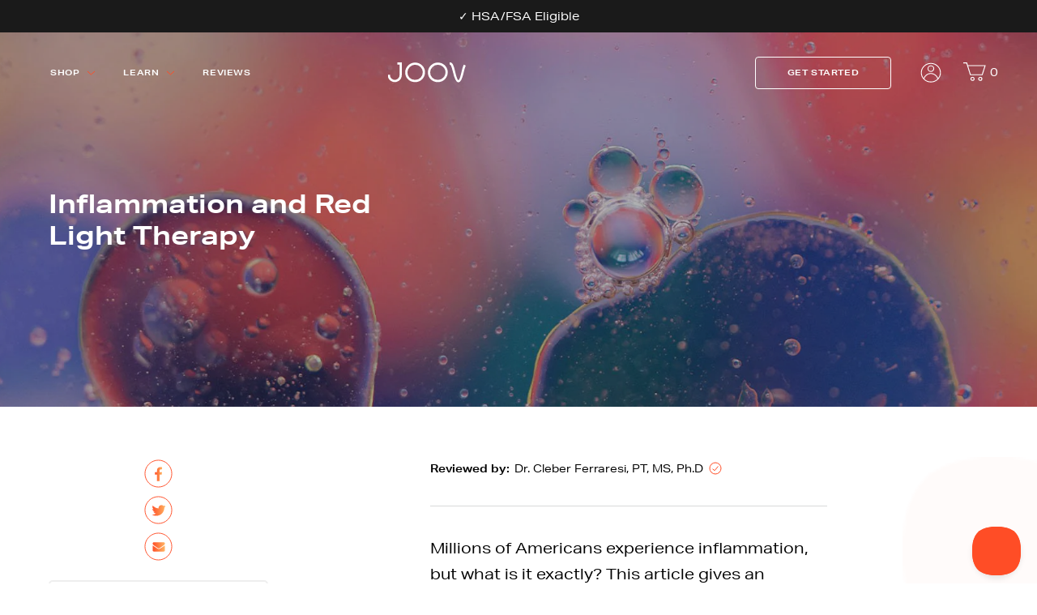

--- FILE ---
content_type: text/html; charset=utf-8
request_url: https://joovv.com/blogs/joovv-blog/treating-inflammation-pain-red-near-infrared-light-therapy
body_size: 35922
content:
<!DOCTYPE html>
<html class="js-age-gate" lang="en">
<head>
  <script>
    if (typeof window !== 'undefined' && typeof window.global === 'undefined') {
      window.global = window;
    }
  </script>
  <meta charset="utf-8">
  <meta http-equiv="X-UA-Compatible" content="IE=edge">
  <meta name="viewport" content="width=device-width, initial-scale=1">
  <link rel="canonical" href="https://joovv.com/blogs/joovv-blog/treating-inflammation-pain-red-near-infrared-light-therapy"><link rel="alternate" href="https://joovv.com/blogs/joovv-blog/treating-inflammation-pain-red-near-infrared-light-therapy" hreflang="en-US" /><link rel="alternate" href="" hreflang="x-default" />





<link rel="apple-touch-icon" href="//joovv.com/cdn/shop/files/Joovv144px_2_small.png?v=1715361119">
<link rel="apple-touch-icon" sizes="57x57" href="//joovv.com/cdn/shop/files/Joovv144px_2_57x57.png?v=1715361119">
<link rel="apple-touch-icon" sizes="60x60" href="//joovv.com/cdn/shop/files/Joovv144px_2_60x60.png?v=1715361119">
<link rel="apple-touch-icon" sizes="72x72" href="//joovv.com/cdn/shop/files/Joovv144px_2_72x72.png?v=1715361119">
<link rel="apple-touch-icon" sizes="76x76" href="//joovv.com/cdn/shop/files/Joovv144px_2_76x76.png?v=1715361119">
<link rel="apple-touch-icon" sizes="114x114" href="//joovv.com/cdn/shop/files/Joovv144px_2_114x114.png?v=1715361119">
<link rel="apple-touch-icon" sizes="120x120" href="//joovv.com/cdn/shop/files/Joovv144px_2_120x120.png?v=1715361119">
<link rel="apple-touch-icon" sizes="144x144" href="//joovv.com/cdn/shop/files/Joovv144px_2_144x144.png?v=1715361119">
<link rel="apple-touch-icon" sizes="152x152" href="//joovv.com/cdn/shop/files/Joovv144px_2_152x152.png?v=1715361119">
<link rel="apple-touch-icon" sizes="180x180" href="//joovv.com/cdn/shop/files/Joovv144px_2_180x180.png?v=1715361119">
<link rel="apple-touch-icon" sizes="192x192" href="//joovv.com/cdn/shop/files/Joovv144px_2_192x192.png?v=1715361119">
<link rel="icon" type="image/png" sizes="16x16" href="//joovv.com/cdn/shop/files/Joovv144px_2_16x16.png?v=1715361119">
<link rel="icon" type="image/png" sizes="32x32" href="//joovv.com/cdn/shop/files/Joovv144px_2_32x32.png?v=1715361119">
<meta name="msapplication-TileColor" content="#FFFFFF">
<meta name="msapplication-TileImage" content="//joovv.com/cdn/shop/files/Joovv144px_2_144x144.png?v=1715361119">
<script type="text/javascript">
    if(/MSIE \d|Trident.*rv:/.test(navigator.userAgent)) {
      document.write("<script src=\"https://cdnjs.cloudflare.com/ajax/libs/babel-polyfill/7.2.5/polyfill.js\"><\/script>");
    };
  </script>

  <script type="text/javascript" defer>!function(e,t,n){function a(){var e=t.getElementsByTagName("script")[0],n=t.createElement("script");n.type="text/javascript",n.async=!0,n.src="https://beacon-v2.helpscout.net",e.parentNode.insertBefore(n,e)}if(e.Beacon=n=function(t,n,a){e.Beacon.readyQueue.push({method:t,options:n,data:a})},n.readyQueue=[],"complete"===t.readyState)return a();e.attachEvent?e.attachEvent("onload",a):e.addEventListener("load",a,!1)}(window,document,window.Beacon||function(){});</script>
  <script type="text/javascript" defer>window.Beacon('init', 'b7413091-4456-4263-9b62-e922880c591b')</script>
  <script type="text/javascript">var SHOPIFY_CDN = "//joovv.com/cdn/shop/t/593/assets/test.jpg?336458".split('test.jpg').shift();</script>
  <script type="text/javascript">var SHOPIFY_FILES_CDN = "//joovv.com/cdn/shop/files/joovv-solo.jpg?336458".split('joovv-solo.jpg').shift();</script>
  <script>
    window.JOOVV = window.JOOVV || {};
    window.JOOVV.env = "production";
    window.JOOVV.cart = {"note":null,"attributes":{},"original_total_price":0,"total_price":0,"total_discount":0,"total_weight":0.0,"item_count":0,"items":[],"requires_shipping":false,"currency":"USD","items_subtotal_price":0,"cart_level_discount_applications":[],"checkout_charge_amount":0};
    window.JOOVV.shop = "joovv";
    window.JOOVV.storefrontAccessToken = "77c1f137d6172722595169d02d6c4f52";
    window.JOOVV.moneyFormat = "$ {{amount}}";window.JOOVV.is_logged = false;window.JOOVV.okendoSubscriberId = "05df6667-9da6-4d2f-908c-d6a5a51daabf";
    window.JOOVV.cartPaymentsDelay = 1500;

    function reChargeProcessCart() {
      function get_cookie(name){ return( document.cookie.match('(^|; )'+name+'=([^;]*)')||0 )[2] }
      do {
        token=get_cookie('cart');
      } while(token == undefined);
      try { var ga_linker = ga.getAll()[0].get('linkerParam') } catch(err) { var ga_linker ='' }
      var customer_param = '';checkout_url= "https://checkout.rechargeapps.com/r/checkout?myshopify_domain="+"joovv.myshopify.com"+"&cart_token="+token+"&"+ga_linker+"&"+customer_param;window.location = checkout_url
    }
  </script>


  <script>(function(w,d,t,r,u){var f,n,i;w[u]=w[u]||[],f=function(){var o={ti:"17206859"};o.q=w[u],w[u]=new UET(o),w[u].push("pageLoad")},n=d.createElement(t),n.src=r,n.async=1,n.onload=n.onreadystatechange=function(){var s=this.readyState;s&&s!=="loaded"&&s!=="complete"||(f(),n.onload=n.onreadystatechange=null)},i=d.getElementsByTagName(t)[0],i.parentNode.insertBefore(n,i)})(window,document,"script","//bat.bing.com/bat.js","uetq");</script>

<meta name="description" content="Discover the power of red light therapy in reducing pain and inflammation. Joovv explores how this effective method can provide relief for both chronic and acute conditions." />
<meta property="og:url" content="https://joovv.com/blogs/joovv-blog/treating-inflammation-pain-red-near-infrared-light-therapy">
<meta property="og:site_name" content="Joovv">
<meta property="og:type" content="article">
<meta property="og:title" content="Red Light Therapy for Reducing Pain and Inflammation | Joovv">
<meta property="og:description" content="Discover the power of red light therapy in reducing pain and inflammation. Joovv explores how this effective method can provide relief for both chronic and acute conditions.">
<meta property="og:image" content="http://joovv.com/cdn/shop/articles/inflammation_and_rlt_thumbnail_opt_d240844b-62b0-4567-9a00-7ea5d211de87.jpg?v=1759864205">
<meta property="og:image:secure_url" content="https://joovv.com/cdn/shop/articles/inflammation_and_rlt_thumbnail_opt_d240844b-62b0-4567-9a00-7ea5d211de87.jpg?v=1759864205"><meta name="twitter:title" content="Red Light Therapy for Reducing Pain and Inflammation | Joovv">
<meta name="twitter:description" content="Discover the power of red light therapy in reducing pain and inflammation. Joovv explores how this effective method can provide relief for both chronic and acute conditions.">
<meta name="twitter:card" content="summary_large_image">
<meta name="twitter:image" content="https://joovv.com/cdn/shop/articles/inflammation_and_rlt_thumbnail_opt_d240844b-62b0-4567-9a00-7ea5d211de87.jpg?v=1759864205">
<meta name="twitter:image:width" content="480">
<meta name="twitter:image:height" content="480">
<link rel="preconnect" href="https://rechargeassets-bootstrapheroes-rechargeapps.netdna-ssl.com">
  <link rel="preconnect" href="https://d3hw6dc1ow8pp2.cloudfront.net">
  <link rel="preconnect" href="https://use.typekit.net">
  <link rel="preconnect" href="https://cdn.shopify.com">
  <link rel="preconnect" href="https://ajax.googleapis.com"><script>window.performance && window.performance.mark && window.performance.mark('shopify.content_for_header.start');</script><meta name="google-site-verification" content="anAEkW2-Y2MsHBed7zJnPgvYV-soU4rCo3m-qLhuBes">
<meta name="facebook-domain-verification" content="1impvyvp51k46ibjzmj38e0x5t1x0s">
<meta name="facebook-domain-verification" content="jh4vojlwy9jlryou3rjyg8t2rzv3jc">
<meta name="google-site-verification" content="FS4vnV8Hq87p_cNSMfNG_iyVjkp9k_pCkQJIc_B3TiE">
<meta id="shopify-digital-wallet" name="shopify-digital-wallet" content="/11551380/digital_wallets/dialog">
<meta name="shopify-checkout-api-token" content="9a017238b24fdd99fa3b6779166764f1">
<meta id="in-context-paypal-metadata" data-shop-id="11551380" data-venmo-supported="false" data-environment="production" data-locale="en_US" data-paypal-v4="true" data-currency="USD">
<link rel="alternate" type="application/atom+xml" title="Feed" href="/blogs/joovv-blog.atom" />
<script async="async" src="/checkouts/internal/preloads.js?locale=en-US"></script>
<link rel="preconnect" href="https://shop.app" crossorigin="anonymous">
<script async="async" src="https://shop.app/checkouts/internal/preloads.js?locale=en-US&shop_id=11551380" crossorigin="anonymous"></script>
<script id="apple-pay-shop-capabilities" type="application/json">{"shopId":11551380,"countryCode":"US","currencyCode":"USD","merchantCapabilities":["supports3DS"],"merchantId":"gid:\/\/shopify\/Shop\/11551380","merchantName":"Joovv","requiredBillingContactFields":["postalAddress","email","phone"],"requiredShippingContactFields":["postalAddress","email","phone"],"shippingType":"shipping","supportedNetworks":["visa","masterCard","amex","discover","elo","jcb"],"total":{"type":"pending","label":"Joovv","amount":"1.00"},"shopifyPaymentsEnabled":true,"supportsSubscriptions":true}</script>
<script id="shopify-features" type="application/json">{"accessToken":"9a017238b24fdd99fa3b6779166764f1","betas":["rich-media-storefront-analytics"],"domain":"joovv.com","predictiveSearch":true,"shopId":11551380,"locale":"en"}</script>
<script>var Shopify = Shopify || {};
Shopify.shop = "joovv.myshopify.com";
Shopify.locale = "en";
Shopify.currency = {"active":"USD","rate":"1.0"};
Shopify.country = "US";
Shopify.theme = {"name":"[Holiday Deals]","id":151290577081,"schema_name":null,"schema_version":null,"theme_store_id":null,"role":"main"};
Shopify.theme.handle = "null";
Shopify.theme.style = {"id":null,"handle":null};
Shopify.cdnHost = "joovv.com/cdn";
Shopify.routes = Shopify.routes || {};
Shopify.routes.root = "/";</script>
<script type="module">!function(o){(o.Shopify=o.Shopify||{}).modules=!0}(window);</script>
<script>!function(o){function n(){var o=[];function n(){o.push(Array.prototype.slice.apply(arguments))}return n.q=o,n}var t=o.Shopify=o.Shopify||{};t.loadFeatures=n(),t.autoloadFeatures=n()}(window);</script>
<script>
  window.ShopifyPay = window.ShopifyPay || {};
  window.ShopifyPay.apiHost = "shop.app\/pay";
  window.ShopifyPay.redirectState = null;
</script>
<script id="shop-js-analytics" type="application/json">{"pageType":"article"}</script>
<script defer="defer" async type="module" src="//joovv.com/cdn/shopifycloud/shop-js/modules/v2/client.init-shop-cart-sync_C5BV16lS.en.esm.js"></script>
<script defer="defer" async type="module" src="//joovv.com/cdn/shopifycloud/shop-js/modules/v2/chunk.common_CygWptCX.esm.js"></script>
<script type="module">
  await import("//joovv.com/cdn/shopifycloud/shop-js/modules/v2/client.init-shop-cart-sync_C5BV16lS.en.esm.js");
await import("//joovv.com/cdn/shopifycloud/shop-js/modules/v2/chunk.common_CygWptCX.esm.js");

  window.Shopify.SignInWithShop?.initShopCartSync?.({"fedCMEnabled":true,"windoidEnabled":true});

</script>
<script>
  window.Shopify = window.Shopify || {};
  if (!window.Shopify.featureAssets) window.Shopify.featureAssets = {};
  window.Shopify.featureAssets['shop-js'] = {"shop-cart-sync":["modules/v2/client.shop-cart-sync_ZFArdW7E.en.esm.js","modules/v2/chunk.common_CygWptCX.esm.js"],"init-fed-cm":["modules/v2/client.init-fed-cm_CmiC4vf6.en.esm.js","modules/v2/chunk.common_CygWptCX.esm.js"],"shop-button":["modules/v2/client.shop-button_tlx5R9nI.en.esm.js","modules/v2/chunk.common_CygWptCX.esm.js"],"shop-cash-offers":["modules/v2/client.shop-cash-offers_DOA2yAJr.en.esm.js","modules/v2/chunk.common_CygWptCX.esm.js","modules/v2/chunk.modal_D71HUcav.esm.js"],"init-windoid":["modules/v2/client.init-windoid_sURxWdc1.en.esm.js","modules/v2/chunk.common_CygWptCX.esm.js"],"shop-toast-manager":["modules/v2/client.shop-toast-manager_ClPi3nE9.en.esm.js","modules/v2/chunk.common_CygWptCX.esm.js"],"init-shop-email-lookup-coordinator":["modules/v2/client.init-shop-email-lookup-coordinator_B8hsDcYM.en.esm.js","modules/v2/chunk.common_CygWptCX.esm.js"],"init-shop-cart-sync":["modules/v2/client.init-shop-cart-sync_C5BV16lS.en.esm.js","modules/v2/chunk.common_CygWptCX.esm.js"],"avatar":["modules/v2/client.avatar_BTnouDA3.en.esm.js"],"pay-button":["modules/v2/client.pay-button_FdsNuTd3.en.esm.js","modules/v2/chunk.common_CygWptCX.esm.js"],"init-customer-accounts":["modules/v2/client.init-customer-accounts_DxDtT_ad.en.esm.js","modules/v2/client.shop-login-button_C5VAVYt1.en.esm.js","modules/v2/chunk.common_CygWptCX.esm.js","modules/v2/chunk.modal_D71HUcav.esm.js"],"init-shop-for-new-customer-accounts":["modules/v2/client.init-shop-for-new-customer-accounts_ChsxoAhi.en.esm.js","modules/v2/client.shop-login-button_C5VAVYt1.en.esm.js","modules/v2/chunk.common_CygWptCX.esm.js","modules/v2/chunk.modal_D71HUcav.esm.js"],"shop-login-button":["modules/v2/client.shop-login-button_C5VAVYt1.en.esm.js","modules/v2/chunk.common_CygWptCX.esm.js","modules/v2/chunk.modal_D71HUcav.esm.js"],"init-customer-accounts-sign-up":["modules/v2/client.init-customer-accounts-sign-up_CPSyQ0Tj.en.esm.js","modules/v2/client.shop-login-button_C5VAVYt1.en.esm.js","modules/v2/chunk.common_CygWptCX.esm.js","modules/v2/chunk.modal_D71HUcav.esm.js"],"shop-follow-button":["modules/v2/client.shop-follow-button_Cva4Ekp9.en.esm.js","modules/v2/chunk.common_CygWptCX.esm.js","modules/v2/chunk.modal_D71HUcav.esm.js"],"checkout-modal":["modules/v2/client.checkout-modal_BPM8l0SH.en.esm.js","modules/v2/chunk.common_CygWptCX.esm.js","modules/v2/chunk.modal_D71HUcav.esm.js"],"lead-capture":["modules/v2/client.lead-capture_Bi8yE_yS.en.esm.js","modules/v2/chunk.common_CygWptCX.esm.js","modules/v2/chunk.modal_D71HUcav.esm.js"],"shop-login":["modules/v2/client.shop-login_D6lNrXab.en.esm.js","modules/v2/chunk.common_CygWptCX.esm.js","modules/v2/chunk.modal_D71HUcav.esm.js"],"payment-terms":["modules/v2/client.payment-terms_CZxnsJam.en.esm.js","modules/v2/chunk.common_CygWptCX.esm.js","modules/v2/chunk.modal_D71HUcav.esm.js"]};
</script>
<script>(function() {
  var isLoaded = false;
  function asyncLoad() {
    if (isLoaded) return;
    isLoaded = true;
    var urls = ["","https:\/\/joovv.com\/a\/ldc\/shopify.js?key=248732e4f86fdbfff8b3985a13cbf4f639f09bb5\u0026shop=joovv.myshopify.com","https:\/\/front.optimonk.com\/public\/64855\/shopify\/preload.js?shop=joovv.myshopify.com","https:\/\/s3-us-west-2.amazonaws.com\/unific-ipaas-cdn\/js\/unific-util-shopify.js?shop=joovv.myshopify.com","https:\/\/api-na1.hubapi.com\/scriptloader\/v1\/5449093.js?shop=joovv.myshopify.com"];
    for (var i = 0; i < urls.length; i++) {
      var s = document.createElement('script');
      s.type = 'text/javascript';
      s.async = true;
      s.src = urls[i];
      var x = document.getElementsByTagName('script')[0];
      x.parentNode.insertBefore(s, x);
    }
  };
  if(window.attachEvent) {
    window.attachEvent('onload', asyncLoad);
  } else {
    window.addEventListener('load', asyncLoad, false);
  }
})();</script>
<script id="__st">var __st={"a":11551380,"offset":-28800,"reqid":"aba946f1-4f6d-4244-adf4-358063ac6ec0-1768792317","pageurl":"joovv.com\/blogs\/joovv-blog\/treating-inflammation-pain-red-near-infrared-light-therapy","s":"articles-385193869430","u":"1c6a2a2af237","p":"article","rtyp":"article","rid":385193869430};</script>
<script>window.ShopifyPaypalV4VisibilityTracking = true;</script>
<script id="captcha-bootstrap">!function(){'use strict';const t='contact',e='account',n='new_comment',o=[[t,t],['blogs',n],['comments',n],[t,'customer']],c=[[e,'customer_login'],[e,'guest_login'],[e,'recover_customer_password'],[e,'create_customer']],r=t=>t.map((([t,e])=>`form[action*='/${t}']:not([data-nocaptcha='true']) input[name='form_type'][value='${e}']`)).join(','),a=t=>()=>t?[...document.querySelectorAll(t)].map((t=>t.form)):[];function s(){const t=[...o],e=r(t);return a(e)}const i='password',u='form_key',d=['recaptcha-v3-token','g-recaptcha-response','h-captcha-response',i],f=()=>{try{return window.sessionStorage}catch{return}},m='__shopify_v',_=t=>t.elements[u];function p(t,e,n=!1){try{const o=window.sessionStorage,c=JSON.parse(o.getItem(e)),{data:r}=function(t){const{data:e,action:n}=t;return t[m]||n?{data:e,action:n}:{data:t,action:n}}(c);for(const[e,n]of Object.entries(r))t.elements[e]&&(t.elements[e].value=n);n&&o.removeItem(e)}catch(o){console.error('form repopulation failed',{error:o})}}const l='form_type',E='cptcha';function T(t){t.dataset[E]=!0}const w=window,h=w.document,L='Shopify',v='ce_forms',y='captcha';let A=!1;((t,e)=>{const n=(g='f06e6c50-85a8-45c8-87d0-21a2b65856fe',I='https://cdn.shopify.com/shopifycloud/storefront-forms-hcaptcha/ce_storefront_forms_captcha_hcaptcha.v1.5.2.iife.js',D={infoText:'Protected by hCaptcha',privacyText:'Privacy',termsText:'Terms'},(t,e,n)=>{const o=w[L][v],c=o.bindForm;if(c)return c(t,g,e,D).then(n);var r;o.q.push([[t,g,e,D],n]),r=I,A||(h.body.append(Object.assign(h.createElement('script'),{id:'captcha-provider',async:!0,src:r})),A=!0)});var g,I,D;w[L]=w[L]||{},w[L][v]=w[L][v]||{},w[L][v].q=[],w[L][y]=w[L][y]||{},w[L][y].protect=function(t,e){n(t,void 0,e),T(t)},Object.freeze(w[L][y]),function(t,e,n,w,h,L){const[v,y,A,g]=function(t,e,n){const i=e?o:[],u=t?c:[],d=[...i,...u],f=r(d),m=r(i),_=r(d.filter((([t,e])=>n.includes(e))));return[a(f),a(m),a(_),s()]}(w,h,L),I=t=>{const e=t.target;return e instanceof HTMLFormElement?e:e&&e.form},D=t=>v().includes(t);t.addEventListener('submit',(t=>{const e=I(t);if(!e)return;const n=D(e)&&!e.dataset.hcaptchaBound&&!e.dataset.recaptchaBound,o=_(e),c=g().includes(e)&&(!o||!o.value);(n||c)&&t.preventDefault(),c&&!n&&(function(t){try{if(!f())return;!function(t){const e=f();if(!e)return;const n=_(t);if(!n)return;const o=n.value;o&&e.removeItem(o)}(t);const e=Array.from(Array(32),(()=>Math.random().toString(36)[2])).join('');!function(t,e){_(t)||t.append(Object.assign(document.createElement('input'),{type:'hidden',name:u})),t.elements[u].value=e}(t,e),function(t,e){const n=f();if(!n)return;const o=[...t.querySelectorAll(`input[type='${i}']`)].map((({name:t})=>t)),c=[...d,...o],r={};for(const[a,s]of new FormData(t).entries())c.includes(a)||(r[a]=s);n.setItem(e,JSON.stringify({[m]:1,action:t.action,data:r}))}(t,e)}catch(e){console.error('failed to persist form',e)}}(e),e.submit())}));const S=(t,e)=>{t&&!t.dataset[E]&&(n(t,e.some((e=>e===t))),T(t))};for(const o of['focusin','change'])t.addEventListener(o,(t=>{const e=I(t);D(e)&&S(e,y())}));const B=e.get('form_key'),M=e.get(l),P=B&&M;t.addEventListener('DOMContentLoaded',(()=>{const t=y();if(P)for(const e of t)e.elements[l].value===M&&p(e,B);[...new Set([...A(),...v().filter((t=>'true'===t.dataset.shopifyCaptcha))])].forEach((e=>S(e,t)))}))}(h,new URLSearchParams(w.location.search),n,t,e,['guest_login'])})(!0,!0)}();</script>
<script integrity="sha256-4kQ18oKyAcykRKYeNunJcIwy7WH5gtpwJnB7kiuLZ1E=" data-source-attribution="shopify.loadfeatures" defer="defer" src="//joovv.com/cdn/shopifycloud/storefront/assets/storefront/load_feature-a0a9edcb.js" crossorigin="anonymous"></script>
<script crossorigin="anonymous" defer="defer" src="//joovv.com/cdn/shopifycloud/storefront/assets/shopify_pay/storefront-65b4c6d7.js?v=20250812"></script>
<script data-source-attribution="shopify.dynamic_checkout.dynamic.init">var Shopify=Shopify||{};Shopify.PaymentButton=Shopify.PaymentButton||{isStorefrontPortableWallets:!0,init:function(){window.Shopify.PaymentButton.init=function(){};var t=document.createElement("script");t.src="https://joovv.com/cdn/shopifycloud/portable-wallets/latest/portable-wallets.en.js",t.type="module",document.head.appendChild(t)}};
</script>
<script data-source-attribution="shopify.dynamic_checkout.buyer_consent">
  function portableWalletsHideBuyerConsent(e){var t=document.getElementById("shopify-buyer-consent"),n=document.getElementById("shopify-subscription-policy-button");t&&n&&(t.classList.add("hidden"),t.setAttribute("aria-hidden","true"),n.removeEventListener("click",e))}function portableWalletsShowBuyerConsent(e){var t=document.getElementById("shopify-buyer-consent"),n=document.getElementById("shopify-subscription-policy-button");t&&n&&(t.classList.remove("hidden"),t.removeAttribute("aria-hidden"),n.addEventListener("click",e))}window.Shopify?.PaymentButton&&(window.Shopify.PaymentButton.hideBuyerConsent=portableWalletsHideBuyerConsent,window.Shopify.PaymentButton.showBuyerConsent=portableWalletsShowBuyerConsent);
</script>
<script data-source-attribution="shopify.dynamic_checkout.cart.bootstrap">document.addEventListener("DOMContentLoaded",(function(){function t(){return document.querySelector("shopify-accelerated-checkout-cart, shopify-accelerated-checkout")}if(t())Shopify.PaymentButton.init();else{new MutationObserver((function(e,n){t()&&(Shopify.PaymentButton.init(),n.disconnect())})).observe(document.body,{childList:!0,subtree:!0})}}));
</script>
<link id="shopify-accelerated-checkout-styles" rel="stylesheet" media="screen" href="https://joovv.com/cdn/shopifycloud/portable-wallets/latest/accelerated-checkout-backwards-compat.css" crossorigin="anonymous">
<style id="shopify-accelerated-checkout-cart">
        #shopify-buyer-consent {
  margin-top: 1em;
  display: inline-block;
  width: 100%;
}

#shopify-buyer-consent.hidden {
  display: none;
}

#shopify-subscription-policy-button {
  background: none;
  border: none;
  padding: 0;
  text-decoration: underline;
  font-size: inherit;
  cursor: pointer;
}

#shopify-subscription-policy-button::before {
  box-shadow: none;
}

      </style>

<script>window.performance && window.performance.mark && window.performance.mark('shopify.content_for_header.end');</script><!-- Google Tag Manager -->
  <script>(function(w,d,s,l,i){w[l]=w[l]||[];w[l].push({'gtm.start': new Date().getTime(),event:'gtm.js'});var f=d.getElementsByTagName(s)[0],j=d.createElement(s),dl=l!='dataLayer'?'&l='+l:'';j.async=true;j.src='https://www.googletagmanager.com/gtm.js?id='+i+dl;f.parentNode.insertBefore(j,f);})(window,document,'script','dataLayer','GTM-TK6K99H');</script>
  <!-- End Google Tag Manager --><!-- Global site tag (gtag.js) - Google Ads: 847555334 -->
  <script async src="https://www.googletagmanager.com/gtag/js?id=AW-847555334"></script>
  <script>
    window.dataLayer = window.dataLayer || []; function gtag(){dataLayer.push(arguments);} gtag('js', new Date());  gtag('config', 'AW-847555334');
  </script>
<style>
/*
 * The Typekit service used to deliver this font or fonts for use on websites
 * is provided by Adobe and is subject to these Terms of Use
 * http://www.adobe.com/products/eulas/tou_typekit. For font license
 * information, see the list below.
 *
 * aktiv-grotesk-extended:
 *   - http://typekit.com/eulas/00000000000000003b9ad13a
 *   - http://typekit.com/eulas/00000000000000003b9ad13b
 *   - http://typekit.com/eulas/00000000000000003b9ad13c
 *   - http://typekit.com/eulas/00000000000000003b9ad13d
 *   - http://typekit.com/eulas/00000000000000003b9ad13e
 *   - http://typekit.com/eulas/00000000000000003b9ad13f
 *
 * © 2009-2020 Adobe Systems Incorporated. All Rights Reserved.
 */
/*{"last_published":"2020-02-12 23:31:43 UTC"}*/

@import url("https://p.typekit.net/p.css?s=1&k=hqj0ctr&ht=tk&f=26909.26910.26911.26912.26913.26914&a=16278222&app=typekit&e=css");

@font-face {
font-family:"aktiv-grotesk-extended";
src:url("https://use.typekit.net/af/e10446/00000000000000003b9ad13a/27/l?primer=7cdcb44be4a7db8877ffa5c0007b8dd865b3bbc383831fe2ea177f62257a9191&fvd=n4&v=3") format("woff2"),url("https://use.typekit.net/af/e10446/00000000000000003b9ad13a/27/d?primer=7cdcb44be4a7db8877ffa5c0007b8dd865b3bbc383831fe2ea177f62257a9191&fvd=n4&v=3") format("woff"),url("https://use.typekit.net/af/e10446/00000000000000003b9ad13a/27/a?primer=7cdcb44be4a7db8877ffa5c0007b8dd865b3bbc383831fe2ea177f62257a9191&fvd=n4&v=3") format("opentype");
font-display:swap;font-style:normal;font-weight:400;
}

@font-face {
font-family:"aktiv-grotesk-extended";
src:url("https://use.typekit.net/af/ce6561/00000000000000003b9ad13b/27/l?primer=7cdcb44be4a7db8877ffa5c0007b8dd865b3bbc383831fe2ea177f62257a9191&fvd=i4&v=3") format("woff2"),url("https://use.typekit.net/af/ce6561/00000000000000003b9ad13b/27/d?primer=7cdcb44be4a7db8877ffa5c0007b8dd865b3bbc383831fe2ea177f62257a9191&fvd=i4&v=3") format("woff"),url("https://use.typekit.net/af/ce6561/00000000000000003b9ad13b/27/a?primer=7cdcb44be4a7db8877ffa5c0007b8dd865b3bbc383831fe2ea177f62257a9191&fvd=i4&v=3") format("opentype");
font-display:swap;font-style:italic;font-weight:400;
}

@font-face {
font-family:"aktiv-grotesk-extended";
src:url("https://use.typekit.net/af/5a2c6f/00000000000000003b9ad13c/27/l?primer=7cdcb44be4a7db8877ffa5c0007b8dd865b3bbc383831fe2ea177f62257a9191&fvd=n5&v=3") format("woff2"),url("https://use.typekit.net/af/5a2c6f/00000000000000003b9ad13c/27/d?primer=7cdcb44be4a7db8877ffa5c0007b8dd865b3bbc383831fe2ea177f62257a9191&fvd=n5&v=3") format("woff"),url("https://use.typekit.net/af/5a2c6f/00000000000000003b9ad13c/27/a?primer=7cdcb44be4a7db8877ffa5c0007b8dd865b3bbc383831fe2ea177f62257a9191&fvd=n5&v=3") format("opentype");
font-display:swap;font-style:normal;font-weight:500;
}

@font-face {
font-family:"aktiv-grotesk-extended";
src:url("https://use.typekit.net/af/ff53a0/00000000000000003b9ad13d/27/l?primer=7cdcb44be4a7db8877ffa5c0007b8dd865b3bbc383831fe2ea177f62257a9191&fvd=i5&v=3") format("woff2"),url("https://use.typekit.net/af/ff53a0/00000000000000003b9ad13d/27/d?primer=7cdcb44be4a7db8877ffa5c0007b8dd865b3bbc383831fe2ea177f62257a9191&fvd=i5&v=3") format("woff"),url("https://use.typekit.net/af/ff53a0/00000000000000003b9ad13d/27/a?primer=7cdcb44be4a7db8877ffa5c0007b8dd865b3bbc383831fe2ea177f62257a9191&fvd=i5&v=3") format("opentype");
font-display:swap;font-style:italic;font-weight:500;
}

@font-face {
font-family:"aktiv-grotesk-extended";
src:url("https://use.typekit.net/af/3f03c1/00000000000000003b9ad13e/27/l?primer=7cdcb44be4a7db8877ffa5c0007b8dd865b3bbc383831fe2ea177f62257a9191&fvd=n7&v=3") format("woff2"),url("https://use.typekit.net/af/3f03c1/00000000000000003b9ad13e/27/d?primer=7cdcb44be4a7db8877ffa5c0007b8dd865b3bbc383831fe2ea177f62257a9191&fvd=n7&v=3") format("woff"),url("https://use.typekit.net/af/3f03c1/00000000000000003b9ad13e/27/a?primer=7cdcb44be4a7db8877ffa5c0007b8dd865b3bbc383831fe2ea177f62257a9191&fvd=n7&v=3") format("opentype");
font-display:swap;font-style:normal;font-weight:700;
}

@font-face {
font-family:"aktiv-grotesk-extended";
src:url("https://use.typekit.net/af/669c64/00000000000000003b9ad13f/27/l?primer=7cdcb44be4a7db8877ffa5c0007b8dd865b3bbc383831fe2ea177f62257a9191&fvd=i7&v=3") format("woff2"),url("https://use.typekit.net/af/669c64/00000000000000003b9ad13f/27/d?primer=7cdcb44be4a7db8877ffa5c0007b8dd865b3bbc383831fe2ea177f62257a9191&fvd=i7&v=3") format("woff"),url("https://use.typekit.net/af/669c64/00000000000000003b9ad13f/27/a?primer=7cdcb44be4a7db8877ffa5c0007b8dd865b3bbc383831fe2ea177f62257a9191&fvd=i7&v=3") format("opentype");
font-display:swap;font-style:italic;font-weight:700;
}

@font-face {
font-family:"aktiv-grotesk-extended";
src:url("https://use.typekit.net/af/b4afcb/00000000000000007753ca59/31/l?primer=7cdcb44be4a7db8877ffa5c0007b8dd865b3bbc383831fe2ea177f62257a9191&fvd=n9&v=3") format("woff2"),url("https://use.typekit.net/af/b4afcb/00000000000000007753ca59/31/d?primer=7cdcb44be4a7db8877ffa5c0007b8dd865b3bbc383831fe2ea177f62257a9191&fvd=n9&v=3") format("woff"),url("https://use.typekit.net/af/b4afcb/00000000000000007753ca59/31/a?primer=7cdcb44be4a7db8877ffa5c0007b8dd865b3bbc383831fe2ea177f62257a9191&fvd=n9&v=3") format("opentype");
font-display:swap;font-style:normal;font-weight:900;
}

@font-face {
font-family:"fairwater-script";
src:url("https://use.typekit.net/af/86b637/00000000000000007735c922/31/l?primer=7cdcb44be4a7db8877ffa5c0007b8dd865b3bbc383831fe2ea177f62257a9191&fvd=n7&v=3") format("woff2"),url("https://use.typekit.net/af/86b637/00000000000000007735c922/31/d?primer=7cdcb44be4a7db8877ffa5c0007b8dd865b3bbc383831fe2ea177f62257a9191&fvd=n7&v=3") format("woff"),url("https://use.typekit.net/af/86b637/00000000000000007735c922/31/a?primer=7cdcb44be4a7db8877ffa5c0007b8dd865b3bbc383831fe2ea177f62257a9191&fvd=n7&v=3") format("opentype");
font-display:auto;font-style:normal;font-weight:700;font-stretch:normal;
}

.tk-aktiv-grotesk-extended { font-family: "aktiv-grotesk-extended",sans-serif; }
</style>
<style>a,abbr,acronym,address,applet,article,aside,audio,b,big,blockquote,body,canvas,caption,center,cite,code,dd,del,details,dfn,div,dl,dt,em,embed,fieldset,figcaption,figure,footer,form,h1,h2,h3,h4,h5,h6,header,hgroup,html,i,iframe,img,ins,kbd,label,legend,li,mark,menu,nav,object,ol,output,p,pre,q,ruby,s,samp,section,small,span,strike,strong,sub,summary,sup,table,tbody,td,tfoot,th,thead,time,tr,tt,u,ul,var,video{margin:0;padding:0;border:0;font-size:100%;font:inherit;vertical-align:baseline}article,aside,details,figcaption,figure,footer,header,hgroup,menu,nav,section{display:block}body{cursor:default;line-height:1}ol,ul{list-style:none}table{border-collapse:collapse;border-spacing:0}*{box-sizing:border-box;-webkit-box-sizing:border-box;-moz-box-sizing:border-box}a,button,input,select,textarea{-webkit-tap-highlight-color:rgba(0,0,0,0)}*,:active,:focus{outline:none;-webkit-box-shadow:none;box-shadow:none}a{color:inherit;text-decoration:none}button[disabled],input[disabled]{cursor:default}button{cursor:pointer}button,input,select{background-color:transparent;border:none;border-radius:0;-webkit-box-shadow:none;box-shadow:none;color:inherit;font-size:inherit;margin:0;outline:none;padding:0;-moz-appearance:none;-webkit-appearance:none}.sr-only{position:absolute;width:1px;height:1px;padding:0;margin:-1px;overflow:hidden;clip:rect(0,0,0,0);white-space:nowrap;border:0}[v-cloak]{display:none}.container{margin:0 auto;position:relative;width:calc(100% - 40px)}@media (min-width:768px){.container{width:calc(100% - 100px)}}@media (min-width:1000px){.container{width:calc(100% - 120px)}}@media (min-width:1440px){.container{width:calc(100% - 160px)}}@media (min-width:1800px){.container{width:calc(100% - 200px)}}.container--ms{max-width:840px}.container--xl{max-width:1400px}body:not(.template-index):not(.template-collection) main{opacity:0}.LIGHT_MODE main{padding-top:0}.shopify-section{display:none}.f{display:-webkit-box;display:-webkit-flex;display:-ms-flexbox;display:flex}.if{display:-webkit-inline-box;display:-webkit-inline-flex;display:-ms-inline-flexbox;display:inline-flex}.fw{-webkit-flex-wrap:wrap;-ms-flex-wrap:wrap;flex-wrap:wrap}.fwr{-webkit-flex-wrap:wrap-reverse;-ms-flex-wrap:wrap-reverse;flex-wrap:wrap-reverse}.fwn{-webkit-flex-wrap:nowrap!important;-ms-flex-wrap:nowrap!important;flex-wrap:nowrap!important}.fdrr{-webkit-box-orient:horizontal;-webkit-box-direction:reverse;-webkit-flex-direction:row-reverse;-ms-flex-direction:row-reverse;flex-direction:row-reverse}.aie,.airight{-webkit-box-align:end;-webkit-align-items:flex-end;-ms-flex-align:end;align-items:flex-end}.aic,.aicenter{-webkit-box-align:center;-webkit-align-items:center;-ms-flex-align:center;align-items:center}.ase{-webkit-align-self:flex-end;-ms-flex-item-align:end;align-self:flex-end}.jcc{-webkit-box-pack:center;-webkit-justify-content:center;-ms-flex-pack:center;justify-content:center}.jcb{-webkit-box-pack:justify;-webkit-justify-content:space-between;-ms-flex-pack:justify;justify-content:space-between}.jce{-webkit-box-pack:space-evenly;-webkit-justify-content:space-evenly;-ms-flex-pack:space-evenly;justify-content:space-evenly}.fdc{-webkit-box-orient:vertical;-webkit-box-direction:normal;-webkit-flex-direction:column;-ms-flex-direction:column;flex-direction:column}.relative{position:relative}body{font-family:aktiv-grotesk-extended,Helvetica,sans-serif;-moz-osx-font-smoothing:grayscale;-webkit-font-smoothing:antialiased;font-smoothing:antialiased;font-weight:400;line-height:1.2}.white{color:#fff}.ultra-red{color:#ff4d26}.bg-black{background-color:#000}.bg-charcoal{background-color:#1a1a1a}.bg-light-grey{background-color:#f5f5f5}.bg-main-gradient{background-image:-webkit-gradient(linear,left top,right top,from(#ff4d26),to(#ffb563));background-image:linear-gradient(90deg,#ff4d26,#ffb563)}.btn--full-width{width:100%}.btn,button{font-family:aktiv-grotesk-extended,Helvetica,sans-serif;position:relative}.skip_link{position:absolute;top:0;left:50%;opacity:0;-webkit-transform:translate(-50%,-100px);-ms-transform:translate(-50%,-100px);transform:translate(-50%,-100px);text-transform:uppercase;padding:10px 30px;color:#fff;background-color:#000;border:3px solid #000;z-index:998}.skip_link:focus{outline:5px auto -webkit-focus-ring-color}.skip_link:active,.skip_link:focus{opacity:1;pointer-events:auto;-webkit-transform:translate(-50%);-ms-transform:translate(-50%);transform:translate(-50%);-webkit-transition:all .3s ease;transition:all .3s ease}.hamburger{height:45px;width:30px;padding:0;display:-webkit-inline-box;display:-webkit-inline-flex;display:-ms-inline-flexbox;display:inline-flex;cursor:pointer;-webkit-box-align:center;-webkit-align-items:center;-ms-flex-align:center;align-items:center;-webkit-box-pack:end;-webkit-justify-content:flex-end;-ms-flex-pack:end;justify-content:flex-end;-webkit-transition-property:opacity,-webkit-filter;transition-property:opacity,-webkit-filter;transition-property:opacity,filter;transition-property:opacity,filter,-webkit-filter;-webkit-transition-duration:.15s;transition-duration:.15s;-webkit-transition-timing-function:linear;transition-timing-function:linear;font:inherit;color:inherit;text-transform:none;background-color:transparent;border:0;margin:0;overflow:visible}.hamburger.is-active .hamburger-inner,.hamburger.is-active .hamburger-inner:after,.hamburger.is-active .hamburger-inner:before{background-color:currentColor}.hamburger-box{width:22px;height:22px;display:inline-block;position:relative;overflow:hidden}.hamburger-inner{top:50%}.hamburger-inner,.hamburger-inner:after,.hamburger-inner:before{display:block;left:50%;width:28px;height:1px;background-color:currentColor;position:absolute;-webkit-transition-property:-webkit-transform;transition-property:-webkit-transform;transition-property:transform;transition-property:transform,-webkit-transform;-webkit-transition-duration:.15s;transition-duration:.15s;-webkit-transition-timing-function:ease;transition-timing-function:ease;-webkit-transform:translate3d(-50%,0,0);transform:translate3d(-50%,0,0)}.hamburger-inner:after,.hamburger-inner:before{content:""}.hamburger-inner:before{top:-7px}.hamburger-inner:after{bottom:-7px}.announcement-bar{background-color:#1a1a1a}.announcement-bar__container{-webkit-transition:-webkit-transform 1s cubic-bezier(.075,.82,.165,1);transition:-webkit-transform 1s cubic-bezier(.075,.82,.165,1);transition:transform 1s cubic-bezier(.075,.82,.165,1);transition:transform 1s cubic-bezier(.075,.82,.165,1),-webkit-transform 1s cubic-bezier(.075,.82,.165,1)}.announcement-bar__item{height:40px;font-size:14px;font-weight:400;color:#fff;outline-offset:-2px}.announcement-bar a.announcement-bar__item{cursor:pointer;text-decoration:underline}.header-base{background-color:#fff;height:52px;top:0;left:0;position:fixed;width:100%;z-index:250;border-bottom:1px solid hsla(0,0%,59.2%,.2);-webkit-transition:background-color .3s ease;transition:background-color .3s ease}@media (min-width:768px){.header-base{height:80px}}@media (min-width:1000px){.header-base{border-bottom:0;height:100px}}body.LIGHT_MODE .header-base{background-color:transparent;color:#fff;border-bottom:1px solid hsla(0,0%,59.2%,0)}body.LIGHT_MODE.template-product .header-base{color:#000}.header.header--black .header-base{height:19px;top:15px;background-color:transparent;border-bottom:none}@media (min-width:768px){.header.header--black .header-base{height:40px;top:30px}}.header-mode--minimal .header-base,.minimal-mode .header-base{background-color:transparent;border-bottom:transparent}.header.header--has-announcement-bar .header-base{top:40px;-webkit-transition:top .4s ease;transition:top .4s ease}.header-logo{width:76px}@media (min-width:768px){.header-logo{width:86px}}@media (min-width:1000px){.header-logo{width:128px}}.header-logo img,.header-logo svg{width:100%;display:block}.header-logo svg{height:100%}.header-base .header__link{text-transform:uppercase;font-size:10px;font-weight:700;letter-spacing:.59px;display:-webkit-inline-box;display:-webkit-inline-flex;display:-ms-inline-flexbox;display:inline-flex;-webkit-box-align:center;-webkit-align-items:center;-ms-flex-align:center;align-items:center;white-space:nowrap;margin-right:35px;line-height:24px;cursor:pointer}.header-base .header__link:last-child{margin-right:0}.header-base .header__link svg{width:9px;margin-left:10px;-webkit-transition:.3s ease;transition:.3s ease;color:inherit;color:#ff4d26}.header-base .header__link:hover svg{color:#707070}.header-base .header__link.get-started{height:40px;padding:0 32px;border:1px solid;border-radius:4px;-webkit-box-pack:center;-webkit-justify-content:center;-ms-flex-pack:center;justify-content:center;-webkit-transition:.3s ease;transition:.3s ease;line-height:24px}.header.is-active .header-base .header__link.get-started{opacity:1}@media (max-width:999px){.header-base .header__link.get-started{display:none}}@media (min-width:1000px){.header-base .header__link.get-started{min-width:168px}}.header-base .header__link.get-started:hover,body.LIGHT_MODE .header-base .header__link.get-started:hover{background:#000;color:#fff;border-color:#000}.header.is-active .header-base .header__link.get-started:hover,.header.is-scrolled .header-base .header__link.get-started:hover{border-color:#000;color:#fff}.header-base .header__col{-webkit-box-flex:1;-webkit-flex-grow:1;-ms-flex-positive:1;flex-grow:1}.header-base .header__col.right{-webkit-box-pack:end;-webkit-justify-content:flex-end;-ms-flex-pack:end;justify-content:flex-end}@media (max-width:999px){.header-base .header__col.left{display:none}}.header-primary{display:none}.header-mobile-toggle{margin-left:20px;margin-right:0}.header-mobile-toggle:after{display:none!important}@media (min-width:768px){.header-mobile-toggle{margin-right:11px}}@media (min-width:1000px){.header-mobile-toggle{display:none!important}}.header-sidenav__link.account-icon{width:28px;height:28px;margin-right:25px}@media (max-width:999px){.header-sidenav__link.account-icon{display:none}}.header-sidenav__link.account-icon:hover svg,.header-sidenav__link:hover{color:#707070}.tech-drop .header-primary-menu-group___primary .menu-block-image{width:55px;margin-right:15px}.header-side__icon--cart{display:block;width:25px;height:25px;color:inherit}@media (min-width:768px){.header-side__icon--cart{width:30px;height:30px}}.header-side__cart-count{position:absolute;top:3px;text-align:center;line-height:19px;left:30px;font-size:9px;color:currentColor}@media (min-width:1000px){.header-side__cart-count{top:5px;left:34px;font-size:14px}}.hero-section{display:inherit}.hero{overflow:hidden;position:relative}.hero-container{height:calc(100vh - 40px);display:-webkit-box;display:-webkit-flex;display:-ms-flexbox;display:flex;-webkit-flex-wrap:wrap;-ms-flex-wrap:wrap;flex-wrap:wrap;max-height:569px}@media (min-width:768px){.hero-container{-webkit-box-align:center;-webkit-align-items:center;-ms-flex-align:center;align-items:center;height:calc(100vh - 120px);max-height:810px}}@media (min-width:1000px){.hero-container{height:calc(100vh - 180px)}}@media (min-width:1200px){.hero-container{max-height:804px}}.hero-section .hero-container{max-height:586px}@media (min-width:1000px){.hero-section .hero-container{max-height:576px}}@media (min-width:1200px){.hero-section .hero-container{height:calc(100vh - 80px);max-height:810px}}@media (min-width:1440px){.hero-section .hero-container{max-height:804px}}.hero__content{display:none}.img,.img__el{bottom:0;height:100%;left:0;position:absolute;right:0;top:0;width:100%}.img{background-color:#fff;overflow:hidden}.img.fit-cover .img__el{-o-object-fit:cover;object-fit:cover;font-family:"object-fit: cover;"}.img.fit-contain .img__el{-o-object-fit:contain;object-fit:contain;font-family:"object-fit: contain;"}.img.is-loaded .img__el{opacity:1;visibility:visible}.img.is-loaded .img__loader{opacity:0;visibility:hidden}.img.is-transparent{background-color:transparent}.img__el{opacity:0;-webkit-transition-duration:.5s;transition-duration:.5s;-webkit-transition-property:opacity,visibility,z-index;transition-property:opacity,visibility,z-index;-webkit-transition-timing-function:ease;transition-timing-function:ease;visibility:hidden;z-index:2}.img__el.is-fallback{opacity:1;visibility:visible}.img__el.fade-enter,.img__el.fade-leave-to{opacity:0!important}.img__el.fade-enter{z-index:1}.img-cover{width:100%;height:100%;-o-object-fit:cover;object-fit:cover}.landing-hero__title{margin-bottom:32px;text-align:center;margin-top:30px}@media (min-width:1440px){.landing-hero__title{margin-bottom:56px;margin-top:50px}}.landing-hero__title em{background:-webkit-gradient(linear,left top,right top,color-stop(20.02%,#10a4ef),color-stop(42.22%,#37cd8d),color-stop(68.29%,#ffad00),color-stop(98.21%,#fe5318));background:linear-gradient(90deg,#10a4ef 20.02%,#37cd8d 42.22%,#ffad00 68.29%,#fe5318 98.21%);background-clip:text;font-size:48px;line-height:68px;font-weight:500;-webkit-background-clip:text;display:block;width:-webkit-fit-content;width:-moz-fit-content;width:fit-content;-webkit-text-fill-color:transparent;margin:0 auto}@media (min-width:768px){.landing-hero__title em{font-size:78px;line-height:98px}}@media (min-width:1440px){.landing-hero__title em{line-height:132px;font-size:112px}}.landing-hero__image-container{padding-top:62%;position:relative}@media screen and (max-width:641px){.landing-hero__image-container{padding-top:112%}}.logo{position:relative}.logo img,.logo svg{-webkit-transition:opacity .4s ease;transition:opacity .4s ease}.logo .light{position:absolute;top:0;left:0;width:100%;display:block;opacity:0}body.LIGHT_MODE .header .logo img,body.LIGHT_MODE .header .logo svg:not(.light){opacity:0}.header.is-active .logo img,.header.is-active .logo svg,.header.is-scrolled .logo img,.header.is-scrolled .logo svg,body.LIGHT_MODE .header.header--black .logo img,body.LIGHT_MODE .header.header--black .logo svg,body.LIGHT_MODE .header.is-active .logo img,body.LIGHT_MODE .header.is-active .logo svg,body.LIGHT_MODE .header.is-scrolled .logo img,body.LIGHT_MODE .header.is-scrolled .logo svg,body.LIGHT_MODE .header .logo .light,body.LIGHT_MODE .header:hover .logo img,body.LIGHT_MODE .header:hover .logo svg,body.LIGHT_MODE.template-product .header .logo img,body.LIGHT_MODE.template-product .header .logo svg{opacity:1}.header.is-active .logo .light,.header.is-scrolled .logo .light,body.LIGHT_MODE .header.header--black .logo .light,body.LIGHT_MODE .header.is-active .logo .light,body.LIGHT_MODE .header.is-scrolled .logo .light,body.LIGHT_MODE .header:hover .logo .light,body.LIGHT_MODE.template-product .header .logo .light{opacity:0!important}.plp__wrap{opacity:0}.plp-hero{background:#f5f5f5!important}.plp-hero__wrap{display:-webkit-box;display:-webkit-flex;display:-ms-flexbox;display:flex;-webkit-flex-wrap:wrap-reverse;-ms-flex-wrap:wrap-reverse;flex-wrap:wrap-reverse;position:relative;min-height:329px;overflow:hidden}@media (min-width:1000px){.plp-hero__wrap{-webkit-flex-wrap:nowrap;-ms-flex-wrap:nowrap;flex-wrap:nowrap;min-height:405px}}.plp-hero__content,.product-form,.product-gallery__inner{opacity:0}.product-main{position:relative;padding:51px 0 42px;background-color:#f7f7f7}@media (min-width:768px){.product-main{padding:85px 0 98px;background-color:#f4f4f4}}@media (min-width:1000px){.product-main{padding:120px 0 110px}}@media (min-width:1440px){.product-main{padding:121px 0 100px}}.product-sticky-nav{display:none}.studies-study{border-radius:10px;overflow:hidden;margin-right:5px;margin-left:5px;width:305px;height:334px}.studies-study:before{content:"";position:absolute;top:0;left:0;width:100%;height:100%;background:-webkit-gradient(linear,left top,left bottom,color-stop(50%,transparent),to(rgba(0,0,0,.75)));background:linear-gradient(180deg,transparent 50%,rgba(0,0,0,.75))}@media (min-width:768px){.studies-study{width:323px;height:353px;margin-right:5.5px;margin-left:5.5px}}@media (min-width:1000px){.studies-study{width:512px;height:561px;margin-right:8px;margin-left:8px}}@media (min-width:1440px){.studies-study{width:569px;height:624px;margin-right:10px;margin-left:10px}}.studies-study img{-webkit-transition:1s ease;transition:1s ease}</style>


  <link href="//joovv.com/cdn/shop/t/593/assets/main.css" rel="stylesheet" type="text/css" media="all" />




  <script src="//joovv.com/cdn/shop/t/593/assets/main2.js" type="module" crossorigin="anonymous"></script>
  <link rel="modulepreload" href="//joovv.com/cdn/shop/t/593/assets/modulepreload-polyfill.js" crossorigin="anonymous">
  <link rel="modulepreload" href="//joovv.com/cdn/shop/t/593/assets/gtm-trackers.js" crossorigin="anonymous">
  <link rel="modulepreload" href="//joovv.com/cdn/shop/t/593/assets/content-drawer.vue.js" crossorigin="anonymous">
  <link rel="modulepreload" href="//joovv.com/cdn/shop/t/593/assets/appState.js" crossorigin="anonymous">
  <link rel="modulepreload" href="//joovv.com/cdn/shop/t/593/assets/bodyScrollLock.min.js" crossorigin="anonymous">

<!-- Affirm -->
<script>
  _affirm_config = {
    public_api_key:  'F4KUOJFETUO80TUB',
    script:          'https://cdn1.affirm.com/js/v2/affirm.js'
  };

  (function(l,g,m,e,a,f,b){var d,c=l[m]||{},h=document.createElement(f),n=document.getElementsByTagName(f)[0],k=function(a,b,c){return function(){a[b]._.push([c,arguments])}};c[e]=k(c,e,"set");d=c[e];c[a]={};c[a]._=[];d._=[];c[a][b]=k(c,a,b);a=0;for(b="set add save post open empty reset on off trigger ready setProduct".split(" ");a<b.length;a++)d[b[a]]=k(c,e,b[a]);a=0;for(b=["get","token","url","items"];a<b.length;a++)d[b[a]]=function(){};h.async=!0;h.src=g[f];n.parentNode.insertBefore(h,n);delete g[f];d(g);l[m]=c})(window,_affirm_config,"affirm","checkout","ui","script","ready");
</script>
<!-- End Affirm -->
<title>Red Light Therapy for Reducing Pain and Inflammation | Joovv</title>
<link href="https://monorail-edge.shopifysvc.com" rel="dns-prefetch">
<script>(function(){if ("sendBeacon" in navigator && "performance" in window) {try {var session_token_from_headers = performance.getEntriesByType('navigation')[0].serverTiming.find(x => x.name == '_s').description;} catch {var session_token_from_headers = undefined;}var session_cookie_matches = document.cookie.match(/_shopify_s=([^;]*)/);var session_token_from_cookie = session_cookie_matches && session_cookie_matches.length === 2 ? session_cookie_matches[1] : "";var session_token = session_token_from_headers || session_token_from_cookie || "";function handle_abandonment_event(e) {var entries = performance.getEntries().filter(function(entry) {return /monorail-edge.shopifysvc.com/.test(entry.name);});if (!window.abandonment_tracked && entries.length === 0) {window.abandonment_tracked = true;var currentMs = Date.now();var navigation_start = performance.timing.navigationStart;var payload = {shop_id: 11551380,url: window.location.href,navigation_start,duration: currentMs - navigation_start,session_token,page_type: "article"};window.navigator.sendBeacon("https://monorail-edge.shopifysvc.com/v1/produce", JSON.stringify({schema_id: "online_store_buyer_site_abandonment/1.1",payload: payload,metadata: {event_created_at_ms: currentMs,event_sent_at_ms: currentMs}}));}}window.addEventListener('pagehide', handle_abandonment_event);}}());</script>
<script id="web-pixels-manager-setup">(function e(e,d,r,n,o){if(void 0===o&&(o={}),!Boolean(null===(a=null===(i=window.Shopify)||void 0===i?void 0:i.analytics)||void 0===a?void 0:a.replayQueue)){var i,a;window.Shopify=window.Shopify||{};var t=window.Shopify;t.analytics=t.analytics||{};var s=t.analytics;s.replayQueue=[],s.publish=function(e,d,r){return s.replayQueue.push([e,d,r]),!0};try{self.performance.mark("wpm:start")}catch(e){}var l=function(){var e={modern:/Edge?\/(1{2}[4-9]|1[2-9]\d|[2-9]\d{2}|\d{4,})\.\d+(\.\d+|)|Firefox\/(1{2}[4-9]|1[2-9]\d|[2-9]\d{2}|\d{4,})\.\d+(\.\d+|)|Chrom(ium|e)\/(9{2}|\d{3,})\.\d+(\.\d+|)|(Maci|X1{2}).+ Version\/(15\.\d+|(1[6-9]|[2-9]\d|\d{3,})\.\d+)([,.]\d+|)( \(\w+\)|)( Mobile\/\w+|) Safari\/|Chrome.+OPR\/(9{2}|\d{3,})\.\d+\.\d+|(CPU[ +]OS|iPhone[ +]OS|CPU[ +]iPhone|CPU IPhone OS|CPU iPad OS)[ +]+(15[._]\d+|(1[6-9]|[2-9]\d|\d{3,})[._]\d+)([._]\d+|)|Android:?[ /-](13[3-9]|1[4-9]\d|[2-9]\d{2}|\d{4,})(\.\d+|)(\.\d+|)|Android.+Firefox\/(13[5-9]|1[4-9]\d|[2-9]\d{2}|\d{4,})\.\d+(\.\d+|)|Android.+Chrom(ium|e)\/(13[3-9]|1[4-9]\d|[2-9]\d{2}|\d{4,})\.\d+(\.\d+|)|SamsungBrowser\/([2-9]\d|\d{3,})\.\d+/,legacy:/Edge?\/(1[6-9]|[2-9]\d|\d{3,})\.\d+(\.\d+|)|Firefox\/(5[4-9]|[6-9]\d|\d{3,})\.\d+(\.\d+|)|Chrom(ium|e)\/(5[1-9]|[6-9]\d|\d{3,})\.\d+(\.\d+|)([\d.]+$|.*Safari\/(?![\d.]+ Edge\/[\d.]+$))|(Maci|X1{2}).+ Version\/(10\.\d+|(1[1-9]|[2-9]\d|\d{3,})\.\d+)([,.]\d+|)( \(\w+\)|)( Mobile\/\w+|) Safari\/|Chrome.+OPR\/(3[89]|[4-9]\d|\d{3,})\.\d+\.\d+|(CPU[ +]OS|iPhone[ +]OS|CPU[ +]iPhone|CPU IPhone OS|CPU iPad OS)[ +]+(10[._]\d+|(1[1-9]|[2-9]\d|\d{3,})[._]\d+)([._]\d+|)|Android:?[ /-](13[3-9]|1[4-9]\d|[2-9]\d{2}|\d{4,})(\.\d+|)(\.\d+|)|Mobile Safari.+OPR\/([89]\d|\d{3,})\.\d+\.\d+|Android.+Firefox\/(13[5-9]|1[4-9]\d|[2-9]\d{2}|\d{4,})\.\d+(\.\d+|)|Android.+Chrom(ium|e)\/(13[3-9]|1[4-9]\d|[2-9]\d{2}|\d{4,})\.\d+(\.\d+|)|Android.+(UC? ?Browser|UCWEB|U3)[ /]?(15\.([5-9]|\d{2,})|(1[6-9]|[2-9]\d|\d{3,})\.\d+)\.\d+|SamsungBrowser\/(5\.\d+|([6-9]|\d{2,})\.\d+)|Android.+MQ{2}Browser\/(14(\.(9|\d{2,})|)|(1[5-9]|[2-9]\d|\d{3,})(\.\d+|))(\.\d+|)|K[Aa][Ii]OS\/(3\.\d+|([4-9]|\d{2,})\.\d+)(\.\d+|)/},d=e.modern,r=e.legacy,n=navigator.userAgent;return n.match(d)?"modern":n.match(r)?"legacy":"unknown"}(),u="modern"===l?"modern":"legacy",c=(null!=n?n:{modern:"",legacy:""})[u],f=function(e){return[e.baseUrl,"/wpm","/b",e.hashVersion,"modern"===e.buildTarget?"m":"l",".js"].join("")}({baseUrl:d,hashVersion:r,buildTarget:u}),m=function(e){var d=e.version,r=e.bundleTarget,n=e.surface,o=e.pageUrl,i=e.monorailEndpoint;return{emit:function(e){var a=e.status,t=e.errorMsg,s=(new Date).getTime(),l=JSON.stringify({metadata:{event_sent_at_ms:s},events:[{schema_id:"web_pixels_manager_load/3.1",payload:{version:d,bundle_target:r,page_url:o,status:a,surface:n,error_msg:t},metadata:{event_created_at_ms:s}}]});if(!i)return console&&console.warn&&console.warn("[Web Pixels Manager] No Monorail endpoint provided, skipping logging."),!1;try{return self.navigator.sendBeacon.bind(self.navigator)(i,l)}catch(e){}var u=new XMLHttpRequest;try{return u.open("POST",i,!0),u.setRequestHeader("Content-Type","text/plain"),u.send(l),!0}catch(e){return console&&console.warn&&console.warn("[Web Pixels Manager] Got an unhandled error while logging to Monorail."),!1}}}}({version:r,bundleTarget:l,surface:e.surface,pageUrl:self.location.href,monorailEndpoint:e.monorailEndpoint});try{o.browserTarget=l,function(e){var d=e.src,r=e.async,n=void 0===r||r,o=e.onload,i=e.onerror,a=e.sri,t=e.scriptDataAttributes,s=void 0===t?{}:t,l=document.createElement("script"),u=document.querySelector("head"),c=document.querySelector("body");if(l.async=n,l.src=d,a&&(l.integrity=a,l.crossOrigin="anonymous"),s)for(var f in s)if(Object.prototype.hasOwnProperty.call(s,f))try{l.dataset[f]=s[f]}catch(e){}if(o&&l.addEventListener("load",o),i&&l.addEventListener("error",i),u)u.appendChild(l);else{if(!c)throw new Error("Did not find a head or body element to append the script");c.appendChild(l)}}({src:f,async:!0,onload:function(){if(!function(){var e,d;return Boolean(null===(d=null===(e=window.Shopify)||void 0===e?void 0:e.analytics)||void 0===d?void 0:d.initialized)}()){var d=window.webPixelsManager.init(e)||void 0;if(d){var r=window.Shopify.analytics;r.replayQueue.forEach((function(e){var r=e[0],n=e[1],o=e[2];d.publishCustomEvent(r,n,o)})),r.replayQueue=[],r.publish=d.publishCustomEvent,r.visitor=d.visitor,r.initialized=!0}}},onerror:function(){return m.emit({status:"failed",errorMsg:"".concat(f," has failed to load")})},sri:function(e){var d=/^sha384-[A-Za-z0-9+/=]+$/;return"string"==typeof e&&d.test(e)}(c)?c:"",scriptDataAttributes:o}),m.emit({status:"loading"})}catch(e){m.emit({status:"failed",errorMsg:(null==e?void 0:e.message)||"Unknown error"})}}})({shopId: 11551380,storefrontBaseUrl: "https://joovv.com",extensionsBaseUrl: "https://extensions.shopifycdn.com/cdn/shopifycloud/web-pixels-manager",monorailEndpoint: "https://monorail-edge.shopifysvc.com/unstable/produce_batch",surface: "storefront-renderer",enabledBetaFlags: ["2dca8a86"],webPixelsConfigList: [{"id":"997589177","configuration":"{\"accountID\":\"64855\"}","eventPayloadVersion":"v1","runtimeContext":"STRICT","scriptVersion":"e9702cc0fbdd9453d46c7ca8e2f5a5f4","type":"APP","apiClientId":956606,"privacyPurposes":[],"dataSharingAdjustments":{"protectedCustomerApprovalScopes":["read_customer_personal_data"]}},{"id":"964886713","configuration":"{\"accountID\":\"joovv\"}","eventPayloadVersion":"v1","runtimeContext":"STRICT","scriptVersion":"e049d423f49471962495acbe58da1904","type":"APP","apiClientId":32196493313,"privacyPurposes":["ANALYTICS","MARKETING","SALE_OF_DATA"],"dataSharingAdjustments":{"protectedCustomerApprovalScopes":["read_customer_address","read_customer_email","read_customer_name","read_customer_personal_data","read_customer_phone"]}},{"id":"436142265","configuration":"{\"config\":\"{\\\"google_tag_ids\\\":[\\\"AW-847555334\\\",\\\"GT-K554D6F\\\"],\\\"target_country\\\":\\\"US\\\",\\\"gtag_events\\\":[{\\\"type\\\":\\\"begin_checkout\\\",\\\"action_label\\\":\\\"AW-847555334\\\/GK1tCO6c9cIDEIbWkpQD\\\"},{\\\"type\\\":\\\"search\\\",\\\"action_label\\\":\\\"AW-847555334\\\/4ECpCPGc9cIDEIbWkpQD\\\"},{\\\"type\\\":\\\"view_item\\\",\\\"action_label\\\":[\\\"AW-847555334\\\/ylRlCOic9cIDEIbWkpQD\\\",\\\"MC-FQ1WNKXF2H\\\"]},{\\\"type\\\":\\\"purchase\\\",\\\"action_label\\\":[\\\"AW-847555334\\\/mTsDCOWc9cIDEIbWkpQD\\\",\\\"MC-FQ1WNKXF2H\\\"]},{\\\"type\\\":\\\"page_view\\\",\\\"action_label\\\":[\\\"AW-847555334\\\/5DkCCOKc9cIDEIbWkpQD\\\",\\\"MC-FQ1WNKXF2H\\\"]},{\\\"type\\\":\\\"add_payment_info\\\",\\\"action_label\\\":\\\"AW-847555334\\\/yL3FCPSc9cIDEIbWkpQD\\\"},{\\\"type\\\":\\\"add_to_cart\\\",\\\"action_label\\\":\\\"AW-847555334\\\/ewsDCOuc9cIDEIbWkpQD\\\"}],\\\"enable_monitoring_mode\\\":false}\"}","eventPayloadVersion":"v1","runtimeContext":"OPEN","scriptVersion":"b2a88bafab3e21179ed38636efcd8a93","type":"APP","apiClientId":1780363,"privacyPurposes":[],"dataSharingAdjustments":{"protectedCustomerApprovalScopes":["read_customer_address","read_customer_email","read_customer_name","read_customer_personal_data","read_customer_phone"]}},{"id":"181600441","configuration":"{\"pixel_id\":\"370732991418178\",\"pixel_type\":\"facebook_pixel\",\"metaapp_system_user_token\":\"-\"}","eventPayloadVersion":"v1","runtimeContext":"OPEN","scriptVersion":"ca16bc87fe92b6042fbaa3acc2fbdaa6","type":"APP","apiClientId":2329312,"privacyPurposes":["ANALYTICS","MARKETING","SALE_OF_DATA"],"dataSharingAdjustments":{"protectedCustomerApprovalScopes":["read_customer_address","read_customer_email","read_customer_name","read_customer_personal_data","read_customer_phone"]}},{"id":"17432761","eventPayloadVersion":"1","runtimeContext":"LAX","scriptVersion":"6","type":"CUSTOM","privacyPurposes":["ANALYTICS","MARKETING","SALE_OF_DATA"],"name":"Google Analytics (Checkout)"},{"id":"23265465","eventPayloadVersion":"1","runtimeContext":"LAX","scriptVersion":"1","type":"CUSTOM","privacyPurposes":["ANALYTICS","MARKETING","SALE_OF_DATA"],"name":"purchase-enhanced-conversion"},{"id":"shopify-app-pixel","configuration":"{}","eventPayloadVersion":"v1","runtimeContext":"STRICT","scriptVersion":"0450","apiClientId":"shopify-pixel","type":"APP","privacyPurposes":["ANALYTICS","MARKETING"]},{"id":"shopify-custom-pixel","eventPayloadVersion":"v1","runtimeContext":"LAX","scriptVersion":"0450","apiClientId":"shopify-pixel","type":"CUSTOM","privacyPurposes":["ANALYTICS","MARKETING"]}],isMerchantRequest: false,initData: {"shop":{"name":"Joovv","paymentSettings":{"currencyCode":"USD"},"myshopifyDomain":"joovv.myshopify.com","countryCode":"US","storefrontUrl":"https:\/\/joovv.com"},"customer":null,"cart":null,"checkout":null,"productVariants":[],"purchasingCompany":null},},"https://joovv.com/cdn","fcfee988w5aeb613cpc8e4bc33m6693e112",{"modern":"","legacy":""},{"shopId":"11551380","storefrontBaseUrl":"https:\/\/joovv.com","extensionBaseUrl":"https:\/\/extensions.shopifycdn.com\/cdn\/shopifycloud\/web-pixels-manager","surface":"storefront-renderer","enabledBetaFlags":"[\"2dca8a86\"]","isMerchantRequest":"false","hashVersion":"fcfee988w5aeb613cpc8e4bc33m6693e112","publish":"custom","events":"[[\"page_viewed\",{}]]"});</script><script>
  window.ShopifyAnalytics = window.ShopifyAnalytics || {};
  window.ShopifyAnalytics.meta = window.ShopifyAnalytics.meta || {};
  window.ShopifyAnalytics.meta.currency = 'USD';
  var meta = {"page":{"pageType":"article","resourceType":"article","resourceId":385193869430,"requestId":"aba946f1-4f6d-4244-adf4-358063ac6ec0-1768792317"}};
  for (var attr in meta) {
    window.ShopifyAnalytics.meta[attr] = meta[attr];
  }
</script>
<script class="analytics">
  (function () {
    var customDocumentWrite = function(content) {
      var jquery = null;

      if (window.jQuery) {
        jquery = window.jQuery;
      } else if (window.Checkout && window.Checkout.$) {
        jquery = window.Checkout.$;
      }

      if (jquery) {
        jquery('body').append(content);
      }
    };

    var hasLoggedConversion = function(token) {
      if (token) {
        return document.cookie.indexOf('loggedConversion=' + token) !== -1;
      }
      return false;
    }

    var setCookieIfConversion = function(token) {
      if (token) {
        var twoMonthsFromNow = new Date(Date.now());
        twoMonthsFromNow.setMonth(twoMonthsFromNow.getMonth() + 2);

        document.cookie = 'loggedConversion=' + token + '; expires=' + twoMonthsFromNow;
      }
    }

    var trekkie = window.ShopifyAnalytics.lib = window.trekkie = window.trekkie || [];
    if (trekkie.integrations) {
      return;
    }
    trekkie.methods = [
      'identify',
      'page',
      'ready',
      'track',
      'trackForm',
      'trackLink'
    ];
    trekkie.factory = function(method) {
      return function() {
        var args = Array.prototype.slice.call(arguments);
        args.unshift(method);
        trekkie.push(args);
        return trekkie;
      };
    };
    for (var i = 0; i < trekkie.methods.length; i++) {
      var key = trekkie.methods[i];
      trekkie[key] = trekkie.factory(key);
    }
    trekkie.load = function(config) {
      trekkie.config = config || {};
      trekkie.config.initialDocumentCookie = document.cookie;
      var first = document.getElementsByTagName('script')[0];
      var script = document.createElement('script');
      script.type = 'text/javascript';
      script.onerror = function(e) {
        var scriptFallback = document.createElement('script');
        scriptFallback.type = 'text/javascript';
        scriptFallback.onerror = function(error) {
                var Monorail = {
      produce: function produce(monorailDomain, schemaId, payload) {
        var currentMs = new Date().getTime();
        var event = {
          schema_id: schemaId,
          payload: payload,
          metadata: {
            event_created_at_ms: currentMs,
            event_sent_at_ms: currentMs
          }
        };
        return Monorail.sendRequest("https://" + monorailDomain + "/v1/produce", JSON.stringify(event));
      },
      sendRequest: function sendRequest(endpointUrl, payload) {
        // Try the sendBeacon API
        if (window && window.navigator && typeof window.navigator.sendBeacon === 'function' && typeof window.Blob === 'function' && !Monorail.isIos12()) {
          var blobData = new window.Blob([payload], {
            type: 'text/plain'
          });

          if (window.navigator.sendBeacon(endpointUrl, blobData)) {
            return true;
          } // sendBeacon was not successful

        } // XHR beacon

        var xhr = new XMLHttpRequest();

        try {
          xhr.open('POST', endpointUrl);
          xhr.setRequestHeader('Content-Type', 'text/plain');
          xhr.send(payload);
        } catch (e) {
          console.log(e);
        }

        return false;
      },
      isIos12: function isIos12() {
        return window.navigator.userAgent.lastIndexOf('iPhone; CPU iPhone OS 12_') !== -1 || window.navigator.userAgent.lastIndexOf('iPad; CPU OS 12_') !== -1;
      }
    };
    Monorail.produce('monorail-edge.shopifysvc.com',
      'trekkie_storefront_load_errors/1.1',
      {shop_id: 11551380,
      theme_id: 151290577081,
      app_name: "storefront",
      context_url: window.location.href,
      source_url: "//joovv.com/cdn/s/trekkie.storefront.cd680fe47e6c39ca5d5df5f0a32d569bc48c0f27.min.js"});

        };
        scriptFallback.async = true;
        scriptFallback.src = '//joovv.com/cdn/s/trekkie.storefront.cd680fe47e6c39ca5d5df5f0a32d569bc48c0f27.min.js';
        first.parentNode.insertBefore(scriptFallback, first);
      };
      script.async = true;
      script.src = '//joovv.com/cdn/s/trekkie.storefront.cd680fe47e6c39ca5d5df5f0a32d569bc48c0f27.min.js';
      first.parentNode.insertBefore(script, first);
    };
    trekkie.load(
      {"Trekkie":{"appName":"storefront","development":false,"defaultAttributes":{"shopId":11551380,"isMerchantRequest":null,"themeId":151290577081,"themeCityHash":"4934088481335751480","contentLanguage":"en","currency":"USD"},"isServerSideCookieWritingEnabled":true,"monorailRegion":"shop_domain","enabledBetaFlags":["65f19447"]},"Session Attribution":{},"S2S":{"facebookCapiEnabled":true,"source":"trekkie-storefront-renderer","apiClientId":580111}}
    );

    var loaded = false;
    trekkie.ready(function() {
      if (loaded) return;
      loaded = true;

      window.ShopifyAnalytics.lib = window.trekkie;

      var originalDocumentWrite = document.write;
      document.write = customDocumentWrite;
      try { window.ShopifyAnalytics.merchantGoogleAnalytics.call(this); } catch(error) {};
      document.write = originalDocumentWrite;

      window.ShopifyAnalytics.lib.page(null,{"pageType":"article","resourceType":"article","resourceId":385193869430,"requestId":"aba946f1-4f6d-4244-adf4-358063ac6ec0-1768792317","shopifyEmitted":true});

      var match = window.location.pathname.match(/checkouts\/(.+)\/(thank_you|post_purchase)/)
      var token = match? match[1]: undefined;
      if (!hasLoggedConversion(token)) {
        setCookieIfConversion(token);
        
      }
    });


        var eventsListenerScript = document.createElement('script');
        eventsListenerScript.async = true;
        eventsListenerScript.src = "//joovv.com/cdn/shopifycloud/storefront/assets/shop_events_listener-3da45d37.js";
        document.getElementsByTagName('head')[0].appendChild(eventsListenerScript);

})();</script>
<script
  defer
  src="https://joovv.com/cdn/shopifycloud/perf-kit/shopify-perf-kit-3.0.4.min.js"
  data-application="storefront-renderer"
  data-shop-id="11551380"
  data-render-region="gcp-us-central1"
  data-page-type="article"
  data-theme-instance-id="151290577081"
  data-theme-name=""
  data-theme-version=""
  data-monorail-region="shop_domain"
  data-resource-timing-sampling-rate="10"
  data-shs="true"
  data-shs-beacon="true"
  data-shs-export-with-fetch="true"
  data-shs-logs-sample-rate="1"
  data-shs-beacon-endpoint="https://joovv.com/api/collect"
></script>
</head>

<body id="red-light-therapy-for-reducing-pain-and-inflammation-joovv" class="
article template-article no-touch LIGHT_MODE     
site-container">
  <a href="#page" class="skip_link">Skip to main content</a><!-- Google Tag Manager (noscript) -->
  <noscript><iframe src="https://www.googletagmanager.com/ns.html?id=GTM-TK6K99H" height="0" width="0" style="display:none;visibility:hidden"></iframe></noscript>
  <!-- End Google Tag Manager (noscript) --><div id="shopify-section-header-static" class="shopify-section">


  <link href="//joovv.com/cdn/shop/t/593/assets/hamburger.css" rel="stylesheet" type="text/css" media="all" />




  <link href="//joovv.com/cdn/shop/t/593/assets/header.css" rel="stylesheet" type="text/css" media="all" />

<header
  class="header header--has-announcement-bar "
  data-module="header"
  :class="{ 'is-active': activeHoverMenu || mobileMenuOpen, 'is-scrolled': hasScrolled && !hasBlack, 'header--black': hasBlack }"
  v-click-outside="onClickOutside"
  v-cloak
  @keydown.escape="handleEscape"
>
  <div class="header-wrapper">

  <div class="announcement-bar overflow-hidden">
    <div
        class="announcement-bar__container f"
        data-announcement-bar=""
        data-slides="3"
    >
<p class="announcement-bar__item w1 f jcc aic ff">&#10003 HSA/FSA Eligible</p>
<a class="announcement-bar__item w1 f jcc aic ff underline pointer" href="https://joovv.com/pages/financing">Joovv Now, Pay Later with up to 0% APR</a>
<a class="announcement-bar__item w1 f jcc aic ff underline pointer" href="https://joovv.com/pages/basics-of-joovv">Learn how to choose your Joovv</a></div>
  </div>
<div class="header-base f aic">
      <div class="header-base__container container container--xl f aic jcc"><div class="header__col left f aic"><button
            class="header__link"
            :class="{'is-active': activeHoverMenu === 'shop', 'is-current': checkActiveMenuBlock('/collections/all')}"
            @mouseEnter="handleMouseEnter('shop-desktop')"
            @mouseLeave="handleMouseLeave('shop-desktop')"
            @click="handleClick($event, 'shop-desktop')"
            @touchStart="handleTouchStart($event, 'shop-desktop')"
            @focusin="activeHoverMenu = null"
            :aria-expanded="activeHoverMenu === 'shop-desktop'"
            aria-haspopup="true"
            aria-label="Open Shop menu"
            id="shop-menu-trigger"
          >
            <span>Shop</span><svg viewBox="0 0 9 6" width="9" height="6"><path d="M9 1L4.374 5 0 1" stroke="currentColor" fill="none" fill-rule="evenodd"/></svg>
</button><div
  class="header-primary header-primary--desktop header-primary--shop"
  :class="{ 'is-active': activeHoverMenu === 'shop-desktop' }"
  :aria-hidden="activeHoverMenu !== 'shop-desktop'"
>
  <div class="header-primary-wrapper">
    <div class="header-primary-block primary-block"><div
        class="header-primary-menu-group"
        :class="{ 'is-active': activeMenu === 'shop-desktop','is-hover-active': activeHoverMenu === 'shop-desktop' }"
        @mouseEnter="handleMouseEnter('shop-desktop')"
        @mouseLeave="handleMouseLeave('shop-desktop', true)"
        data-menu-id="shop-desktop"
        role="menu"
        aria-labelledby="shop-menu-trigger"
        :aria-hidden="activeHoverMenu !== 'shop-desktop'"
      >
        <div class="header-primary-block__items f container container--xl">
          <div class="header-primary-menu-group___primary">
            <div class="f aic mb2 main-title-wrap">
              <div class="main-title h3 mr1 bold">Featured Products</div>

    <a  class="btn  btn--secondary" tabindex="-1" title="Shop All" href="/collections/shop">
      <span class="button__el"><span>Shop All</span><svg viewBox="0 0 14 9" role="presentation"><g stroke="currentColor" fill="none" fill-rule="evenodd"><path d="M9.472 0l4 4.626-4 4.374"/><path d="M12.5 4.5H.683" stroke-linecap="square"/></g></svg>

<svg viewBox="0 0 6 9" xmlns="http://www.w3.org/2000/svg"><path d="M1 0l4 4.626L1 9" stroke="currentColor" fill="none" fill-rule="evenodd"/></svg>

</span>
    </a></div>
            <div class="menu-blocks f aic"><a
                href="/products/joovv-go-3-0"
                class="f menu-block aic"
                aria-label="Shop Joovv Go 2.0 handheld portable therapy device"
                tabindex="-1"
              >
                <div class="menu-block-image ratio ro-1 relative"><div css="pos-bottom fit-contain" is="vue-image" src="//joovv.com/cdn/shop/files/joovv-go-stand.jpg?v=15032853974490809572" alt=""></div></div>
                <div class="menu-block-text">
                  <div class="h4 bold">Joovv Go 2.0</div>
                  <p class="p1">Handheld, portable therapy</p>
                  <span  class="btn  btn--secondary" title="Shop Now">
      <span class="button__el"><span>Shop Now</span><svg viewBox="0 0 14 9" role="presentation"><g stroke="currentColor" fill="none" fill-rule="evenodd"><path d="M9.472 0l4 4.626-4 4.374"/><path d="M12.5 4.5H.683" stroke-linecap="square"/></g></svg>

<svg viewBox="0 0 6 9" xmlns="http://www.w3.org/2000/svg"><path d="M1 0l4 4.626L1 9" stroke="currentColor" fill="none" fill-rule="evenodd"/></svg>

</span>
    </span>
                </div>
              </a><a
                href="/products/joovv-solo-3-0"
                class="f menu-block aic"
                aria-label="Shop Joovv Solo 3.0 full-body therapy device"
                tabindex="-1"
              >
                <div class="menu-block-image ratio ro-1 relative"><div css="pos-bottom fit-contain" is="vue-image" src="//joovv.com/cdn/shop/files/joovv-solo-boot.jpg?v=7842981402709836545" alt=""></div></div>
                <div class="menu-block-text">
                  <div class="h4 bold">Modular Devices</div>
                  <p class="p1">Full-body therapy</p>
                  <span  class="btn  btn--secondary" title="Shop Now">
      <span class="button__el"><span>Shop Now</span><svg viewBox="0 0 14 9" role="presentation"><g stroke="currentColor" fill="none" fill-rule="evenodd"><path d="M9.472 0l4 4.626-4 4.374"/><path d="M12.5 4.5H.683" stroke-linecap="square"/></g></svg>

<svg viewBox="0 0 6 9" xmlns="http://www.w3.org/2000/svg"><path d="M1 0l4 4.626L1 9" stroke="currentColor" fill="none" fill-rule="evenodd"/></svg>

</span>
    </span>
                </div>
              </a><a
                href="/pages/compare-products"
                class="f menu-block aic"
                aria-label="Compare Joovv products"
                tabindex="-1"
              >
                <div class="menu-block-image ratio ro-1 relative"><div css="pos-bottom fit-contain" is="vue-image" src="//joovv.com/cdn/shop/files/Expansion_Desktop_Shop.jpg?v=15847149687079708352" alt=""></div></div>
                <div class="menu-block-text">
                  <div class="h4 bold">Compare Products</div>
                  <p class="p1">Generation 3.0</p>
                  <span  class="btn  btn--secondary" title="Compare Now">
      <span class="button__el"><span>Compare Now</span><svg viewBox="0 0 14 9" role="presentation"><g stroke="currentColor" fill="none" fill-rule="evenodd"><path d="M9.472 0l4 4.626-4 4.374"/><path d="M12.5 4.5H.683" stroke-linecap="square"/></g></svg>

<svg viewBox="0 0 6 9" xmlns="http://www.w3.org/2000/svg"><path d="M1 0l4 4.626L1 9" stroke="currentColor" fill="none" fill-rule="evenodd"/></svg>

</span>
    </span>
                </div>
              </a>
            </div>
          </div>
          <div class="header-primary-menu-group___side">
            <div class="title bold mb15">More Ways To Shop</div>
            <nav>
              <a
                href="/pages/basics-of-joovv"
                class="mb025 f link-icon normal link p1"
                aria-label="Buyers Guide"
                tabindex="-1"
              >
                <img src="//joovv.com/cdn/shop/files/J-Icon-Color-2_80x.png?v=3212392066447960041" alt="See-whats-new">
                <span>Buyers Guide</span>
              </a>
              <a
                href="/pages/expand-your-joovv"
                class="mb025 f link-icon normal link p1"
                aria-label="Expand your Joovv with additional accessories or devices"
                tabindex="-1"
              >
                <img src="//joovv.com/cdn/shop/files/icon-compare-products_80x.png?v=9705322661330157335" alt="3.0 Expansions">
                <span>Expand Your Joovv</span>
              </a>

              <a
                href="/pages/quiz"
                class="mb025 f link-icon normal link p1"
                aria-label="Take the Joovv Quiz"
                tabindex="-1"
              >
                <img src="//joovv.com/cdn/shop/files/health-wellness_80x.png?v=17354261711078478500" alt="Compare">
                <span>Take The Quiz</span>
              </a>
            </nav>
          </div>
        </div>
      </div>
    </div>
  </div>
</div><button
            class="header__link"
            :class="{'is-active': activeHoverMenu === 'science', 'is-current': checkActiveMenuBlock('/pages/science')}"
            @mouseEnter="handleMouseEnter('science-desktop')"
            @mouseLeave="handleMouseLeave('science-desktop')"
            @click="handleClick($event, 'science-desktop')"
            @touchStart="handleTouchStart($event, 'science-desktop')"
            @focusin="activeHoverMenu = null"
            :aria-expanded="activeHoverMenu === 'science-desktop'"
            aria-haspopup="true"
            aria-label="Open Learn menu"
            id="science-menu-trigger"
          >
            <span>Learn</span><svg viewBox="0 0 9 6" width="9" height="6"><path d="M9 1L4.374 5 0 1" stroke="currentColor" fill="none" fill-rule="evenodd"/></svg>
</button><div
  class="header-primary header-primary--desktop header-primary--learn"
  :class="{ 'is-active': activeHoverMenu === 'science-desktop' }"
  :aria-hidden="activeHoverMenu !== 'science-desktop'"
>
  <div class="header-primary-wrapper">
    <div class="header-primary-block primary-block"><div
        class="header-primary-menu-group"
        :class="{ 'is-active': activeMenu === 'science-desktop','is-hover-active': activeHoverMenu === 'science-desktop' }"
        @mouseEnter="handleMouseEnter('science-desktop')"
        @mouseLeave="handleMouseLeave('science-desktop', true)"
        data-menu-id="science-desktop"
        role="menu"
        aria-labelledby="science-menu-trigger"
        :aria-hidden="activeHoverMenu !== 'science-desktop'"
      >
        <div class="header-primary-block__items f container container--xl">
          <div class="header-primary-menu-group___primary">
            <div class="f aic mb2 main-title-wrap">
              <h4 class="main-title h3 mr1 bold">How Does Joovv Work?</h4>

    <a  class="btn  btn--secondary" tabindex="-1" title="Learn the Basics" href="/pages/basics-of-joovv">
      <span class="button__el"><span>Learn the Basics</span><svg viewBox="0 0 14 9" role="presentation"><g stroke="currentColor" fill="none" fill-rule="evenodd"><path d="M9.472 0l4 4.626-4 4.374"/><path d="M12.5 4.5H.683" stroke-linecap="square"/></g></svg>

<svg viewBox="0 0 6 9" xmlns="http://www.w3.org/2000/svg"><path d="M1 0l4 4.626L1 9" stroke="currentColor" fill="none" fill-rule="evenodd"/></svg>

</span>
    </a></div>
            <div class="menu-blocks f aic"><a
                href="/pages/science"
                class="f menu-block aic"
                aria-label="View the science behind Joovv"
                tabindex="-1"
              >
                <div class="menu-block-image ratio ro-1 relative icon-image"><div css="pos-bottom fit-contain" is="vue-image" src="//joovv.com/cdn/shop/files/VP-Clinical-Study.svg?v=13083671187645605679" alt=""></div></div>
                <div class="menu-block-text">
                  <div class="h4 bold">View The Science</div>
                  <p class="p1">Red light enhances cellular energy</p><span  class="btn  btn--secondary" title="Learn More">
      <span class="button__el"><span>Learn More</span><svg viewBox="0 0 14 9" role="presentation"><g stroke="currentColor" fill="none" fill-rule="evenodd"><path d="M9.472 0l4 4.626-4 4.374"/><path d="M12.5 4.5H.683" stroke-linecap="square"/></g></svg>

<svg viewBox="0 0 6 9" xmlns="http://www.w3.org/2000/svg"><path d="M1 0l4 4.626L1 9" stroke="currentColor" fill="none" fill-rule="evenodd"/></svg>

</span>
    </span></div>
              </a><a
                href="https://joovv.com/pages/versus-competition"
                class="f menu-block aic"
                aria-label="Compare Joovv to other light therapy devices"
                tabindex="-1"
              >
                <div class="menu-block-image ratio ro-1 relative icon-image"><div css="pos-bottom fit-contain" is="vue-image" src="//joovv.com/cdn/shop/files/VP-Clinically-Tested_1.svg?v=8152915261461275503" alt=""></div></div>
                <div class="menu-block-text">
                  <div class="h4 bold">The Joovv Difference</div>
                  <p class="p1">True Medical-Grade</p><span  class="btn  btn--secondary" title="Learn More">
      <span class="button__el"><span>Learn More</span><svg viewBox="0 0 14 9" role="presentation"><g stroke="currentColor" fill="none" fill-rule="evenodd"><path d="M9.472 0l4 4.626-4 4.374"/><path d="M12.5 4.5H.683" stroke-linecap="square"/></g></svg>

<svg viewBox="0 0 6 9" xmlns="http://www.w3.org/2000/svg"><path d="M1 0l4 4.626L1 9" stroke="currentColor" fill="none" fill-rule="evenodd"/></svg>

</span>
    </span></div>
              </a><a
                href="https://joovv.com/pages/community"
                class="f menu-block aic"
                aria-label="Joovv Community - Joovin' around the world"
                tabindex="-1"
              >
                <div class="menu-block-image ratio ro-1 relative icon-image"><div css="pos-bottom fit-contain" is="vue-image" src="//joovv.com/cdn/shop/files/Icon_Community_Gradient.svg?v=12633050804822518799" alt=""></div></div>
                <div class="menu-block-text">
                  <div class="h4 bold">Joovv Community</div>
                  <p class="p1">Joovin' around the world</p><span  class="btn  btn--secondary" title="Learn More">
      <span class="button__el"><span>Learn More</span><svg viewBox="0 0 14 9" role="presentation"><g stroke="currentColor" fill="none" fill-rule="evenodd"><path d="M9.472 0l4 4.626-4 4.374"/><path d="M12.5 4.5H.683" stroke-linecap="square"/></g></svg>

<svg viewBox="0 0 6 9" xmlns="http://www.w3.org/2000/svg"><path d="M1 0l4 4.626L1 9" stroke="currentColor" fill="none" fill-rule="evenodd"/></svg>

</span>
    </span></div>
              </a>

            </div>
          </div>
          <div class="header-primary-menu-group___side">
            <div class="title bold mb15">More Articles</div>
            <nav>
              <a
                href="/blogs/joovv-blog/"
                class="block mb05 link p1"
                tabindex="-1"
              >
                Blog
              </a>

              <a
                href="https://joovv.com/blogs/joovv-blog/saunas-versus-light-therapy-photobiomodulation-pbm-key-differences-practical-considerations"
                class="block mb05 link p1"
                tabindex="-1"
              >
                Joovv vs Saunas
              </a>

              <a
                href="https://joovv.com/blogs/joovv-blog/pulsed-light-therapy-for-healing-and-recovery"
                class="block mb05 link p1"
                tabindex="-1"
              >
                Recovery+ Mode
              </a>
            </nav>
          </div>
        </div>
      </div>
    </div>
  </div>
</div>
<a
            href="/pages/reviews"
            class="header__link"
            :class="{'is-active': checkActiveMenuBlock('/pages/reviews')}"
            aria-label="Read reviews"
            @focusin="activeHoverMenu = null"
          >
            Reviews
          </a></div><a href="/" class="header-logo block header-logo--sales-mode" aria-label="Joovv Logo">
          



  <link href="//joovv.com/cdn/shop/t/593/assets/image.css" rel="stylesheet" type="text/css" media="all" />

<div class="logo" data-module="logo"><svg width="324" height="64" class="light" xmlns="http://www.w3.org/2000/svg" viewBox="0 0 324 64">
  <g class="icon-logo" stroke="none" stroke-width="1" fill="none" fill-rule="evenodd">
    <g id="Artboard" transform="translate(-1.000000, 0.000000)" stroke-width="7">
      <path class="paths jPath" d="M31.035 3.347h10.523v34.898c0 13.026-7.705 17.93-14.07 20.018-1.318.433-2.943.55-4.455.55-1.705 0-3.15-.063-4.616-.55-8.468-2.812-13.93-9.02-13.93-19.043" stroke="white" transform="translate(-1)"/>
      <path class="paths oPath1" d="M86.5 4C71.527 4 59 16.73 59 31.592c0 14.862 11.036 27.221 27.6 27.221 16.563 0 27.4-13.492 27.4-27.983C114 16.34 101.473 4 86.5 4z" stroke="white" transform="translate(-1)"/>
      <path class="paths oPath2" d="M157.5 4C142.527 4 130 16.73 130 31.592c0 14.862 11.036 27.221 27.6 27.221 16.563 0 27.4-13.492 27.4-27.983C185 16.34 172.473 4 157.5 4z" stroke="white" transform="translate(-1)"/>
      <path class="paths vPath1" d="M194.52 3.46c1.642.002 2.92.287 3.837.855 1.375.852 2.537 2.695 3.435 4.46 2.425 4.762 4.274 11.799 5.908 19.038 5.344 23.69 9.096 31.91 13.99 31.91s8.511-6.775 13.449-29.827c1.598-7.461 3.94-15.529 6.007-20.16 1.083-2.423 2.035-4.004 4.157-5.421.853-.57 2.039-.854 3.557-.854" stroke="white" transform="translate(-1)"/>
      <path class="paths vPath2" d="M259 3c1.642.001 2.92.286 3.837.854 1.375.852 2.537 2.695 3.435 4.46 2.425 4.762 4.274 11.799 5.908 19.039 5.344 23.689 9.096 31.91 13.99 31.91s8.511-6.776 13.449-29.828c1.598-7.461 3.534-15.166 6.063-19.605 1.531-2.688 3.133-6.314 6.986-6.314 3.306 0 6.09 5.544 8.354 16.63" stroke="white" transform="translate(-1)"/>
    </g>
  </g>
</svg>

<svg width="324" height="64" xmlns="http://www.w3.org/2000/svg" viewBox="0 0 324 64"><g class="icon-logo" stroke="none" stroke-width="1" fill="none" fill-rule="evenodd"><g id="Artboard" transform="translate(-1.000000, 0.000000)" stroke-width="7"><path class="paths jPath" d="M31.035 3.347h10.523v34.898c0 13.026-7.705 17.93-14.07 20.018-1.318.433-2.943.55-4.455.55-1.705 0-3.15-.063-4.616-.55-8.468-2.812-13.93-9.02-13.93-19.043" stroke="url(#linearGradient-5)" transform="translate(-1)"/><path class="paths oPath1" d="M86.5 4C71.527 4 59 16.73 59 31.592c0 14.862 11.036 27.221 27.6 27.221 16.563 0 27.4-13.492 27.4-27.983C114 16.34 101.473 4 86.5 4z" stroke="url(#linearGradient-4)" transform="translate(-1)"/><path class="paths oPath2" d="M157.5 4C142.527 4 130 16.73 130 31.592c0 14.862 11.036 27.221 27.6 27.221 16.563 0 27.4-13.492 27.4-27.983C185 16.34 172.473 4 157.5 4z" stroke="url(#linearGradient-3)" transform="translate(-1)"/><path class="paths vPath1" d="M194.52 3.46c1.642.002 2.92.287 3.837.855 1.375.852 2.537 2.695 3.435 4.46 2.425 4.762 4.274 11.799 5.908 19.038 5.344 23.69 9.096 31.91 13.99 31.91s8.511-6.775 13.449-29.827c1.598-7.461 3.94-15.529 6.007-20.16 1.083-2.423 2.035-4.004 4.157-5.421.853-.57 2.039-.854 3.557-.854" stroke="url(#linearGradient-2)" transform="translate(-1)"/><path class="paths vPath2" d="M259 3c1.642.001 2.92.286 3.837.854 1.375.852 2.537 2.695 3.435 4.46 2.425 4.762 4.274 11.799 5.908 19.039 5.344 23.689 9.096 31.91 13.99 31.91s8.511-6.776 13.449-29.828c1.598-7.461 3.534-15.166 6.063-19.605 1.531-2.688 3.133-6.314 6.986-6.314 3.306 0 6.09 5.544 8.354 16.63" stroke="url(#linearGradient-1)" transform="translate(-1)"/></g></g></svg>

</div>

        </a>

        <div class="header__col right f aic" >
          <a
            href="/pages/basics-of-joovv"
            class="header__link header-sidenav__link bold get-started"
            aria-label="Get Started with Joovv"
          >
            Get Started
          </a>

          <a href="/account" class="account-icon header-sidenav__link" aria-label="My Account"><svg stroke-width="0.6" viewBox="0 0 15.45 15.33"><g class="cls-2"><circle stroke-miterlimit="10" fill="none" stroke="currentColor" class="cls-1" cx="7.73" cy="4.94" r="1.98"/><path stroke-miterlimit="10" fill="none" stroke="currentColor" class="cls-1" d="M3 12a4.88 4.88 0 019.53.36"/></g><circle stroke-miterlimit="10" fill="none" stroke="currentColor" class="cls-1" cx="7.73" cy="7.79" r="6.5"/></svg>
</a>


  <link href="//joovv.com/cdn/shop/t/593/assets/header-cart-icon.css" rel="stylesheet" type="text/css" media="all" />

<div
  is="header-cart-icon"
  inline-template
>
  <a
    class="relative header-sidenav__link"
    title="Your Bag"
    href="/cart"
    @click.prevent="toggleMiniCart"
  >
    <div>
      <span role="img" aria-label="Cart" class="header-side__icon--cart"><svg viewBox="0 0 15.45 13.71" stroke-width="0.6"><g fill="none" stroke="currentColor"><path d="M.56 1.42H2.7l2.35 7.67h7.52l1.84-5.95H2.92"/><circle cx="11.32" cy="11.77" r="1.01"/><circle cx="6.38" cy="11.77" r="1.01"/></g></svg>
</span>
      <span class="sr-only" v-text="itemCountText">Your bag - <span v-text="itemCount"></span></span>
      <span class="header-side__cart-count" aria-hidden="true" v-text="itemCount"></span>
    </div>
  </a>
</div>
<button
            @click.prevent="toggleMobileMenu"
            :class="{'is-active': mobileMenuOpen}"
            class="header-mobile-toggle hamburger hamburger--squeeze"
            type="button"
            :aria-label="mobileMenuOpen ? 'Close mobile menu' : 'Open mobile menu'"
            :aria-expanded="mobileMenuOpen"
          >
            <span class="hamburger-box">
              <span class="hamburger-inner"></span>
            </span>
          </button>
        </div></div>
    </div><div
  class="header-primary header-primary--mobile"
  :class="{ 'is-active': mobileMenuOpen }"
  :aria-hidden="!mobileMenuOpen"
>
  <div class="header-primary-wrapper">
    <div class="header-primary-block primary-block"><div
        class="header-primary-menu-group"
        :class="{
          'is-active': mobileMenuOpen && activeMenu === 'shop-mobile',
        }"
        data-menu-id="shop-mobile"
      >
        <div
          class="header-primary-block__link"
          :class="{'is-current': checkActiveMenuBlock('/collections/all')}"
        >
          <a href="/pages/shop" class="underline mobile-menu-main-item" tabindex="-1">Shop</a>
          <button
            @click.prevent="setActiveMenu('shop-mobile')"
            class="accordion-icon mobile-menu-main-item"
            type="button"
            aria-label="Toggle shop menu"
            :aria-expanded="activeMenu === 'shop-mobile'"
            tabindex="-1"
          ></button>
        </div>

        <div
          class="header-primary-block__items f container container--xl"
          :aria-hidden="mobileMenuOpen && activeHoverMenu !== 'shop-mobile'"
        >
          <div class="header-primary-menu-group___primary">
            <div class="f aic mb2 main-title-wrap">
              <div class="main-title h3 mr1 bold">Featured Products</div>

    <a  class="btn  btn--secondary" tabindex="-1" title="Shop All" href="/collections/shop">
      <span class="button__el"><span>Shop All</span><svg viewBox="0 0 14 9" role="presentation"><g stroke="currentColor" fill="none" fill-rule="evenodd"><path d="M9.472 0l4 4.626-4 4.374"/><path d="M12.5 4.5H.683" stroke-linecap="square"/></g></svg>

<svg viewBox="0 0 6 9" xmlns="http://www.w3.org/2000/svg"><path d="M1 0l4 4.626L1 9" stroke="currentColor" fill="none" fill-rule="evenodd"/></svg>

</span>
    </a></div>
            <div class="menu-blocks f aic"><a
                href="/products/joovv-go-3-0"
                class="f menu-block aic"
                aria-label="Shop Joovv Go 2.0 handheld portable therapy device"
                tabindex="-1"
              >
                <div class="menu-block-image ratio ro-1 relative"><div css="pos-bottom fit-contain" is="vue-image" src="//joovv.com/cdn/shop/files/joovv-go-stand.jpg?v=15032853974490809572" alt=""></div></div>
                <div class="menu-block-text">
                  <div class="h4 bold">Joovv Go 2.0</div>
                  <p class="p1">Handheld, portable therapy</p>
                  <span  class="btn  btn--secondary" title="Shop Now">
      <span class="button__el"><span>Shop Now</span><svg viewBox="0 0 14 9" role="presentation"><g stroke="currentColor" fill="none" fill-rule="evenodd"><path d="M9.472 0l4 4.626-4 4.374"/><path d="M12.5 4.5H.683" stroke-linecap="square"/></g></svg>

<svg viewBox="0 0 6 9" xmlns="http://www.w3.org/2000/svg"><path d="M1 0l4 4.626L1 9" stroke="currentColor" fill="none" fill-rule="evenodd"/></svg>

</span>
    </span>
                </div>
              </a><a
                href="/products/joovv-solo-3-0"
                class="f menu-block aic"
                aria-label="Shop Joovv Solo 3.0 full-body therapy device"
                tabindex="-1"
              >
                <div class="menu-block-image ratio ro-1 relative"><div css="pos-bottom fit-contain" is="vue-image" src="//joovv.com/cdn/shop/files/joovv-solo-boot.jpg?v=7842981402709836545" alt=""></div></div>
                <div class="menu-block-text">
                  <div class="h4 bold">Modular Devices</div>
                  <p class="p1">Full-body therapy</p>
                  <span  class="btn  btn--secondary" title="Shop Now">
      <span class="button__el"><span>Shop Now</span><svg viewBox="0 0 14 9" role="presentation"><g stroke="currentColor" fill="none" fill-rule="evenodd"><path d="M9.472 0l4 4.626-4 4.374"/><path d="M12.5 4.5H.683" stroke-linecap="square"/></g></svg>

<svg viewBox="0 0 6 9" xmlns="http://www.w3.org/2000/svg"><path d="M1 0l4 4.626L1 9" stroke="currentColor" fill="none" fill-rule="evenodd"/></svg>

</span>
    </span>
                </div>
              </a><a
                href="/pages/compare-products"
                class="f menu-block aic"
                aria-label="Compare Joovv products"
                tabindex="-1"
              >
                <div class="menu-block-image ratio ro-1 relative"><div css="pos-bottom fit-contain" is="vue-image" src="//joovv.com/cdn/shop/files/Expansion_Desktop_Shop.jpg?v=15847149687079708352" alt=""></div></div>
                <div class="menu-block-text">
                  <div class="h4 bold">Compare Products</div>
                  <p class="p1">Generation 3.0</p>
                  <span  class="btn  btn--secondary" title="Compare Now">
      <span class="button__el"><span>Compare Now</span><svg viewBox="0 0 14 9" role="presentation"><g stroke="currentColor" fill="none" fill-rule="evenodd"><path d="M9.472 0l4 4.626-4 4.374"/><path d="M12.5 4.5H.683" stroke-linecap="square"/></g></svg>

<svg viewBox="0 0 6 9" xmlns="http://www.w3.org/2000/svg"><path d="M1 0l4 4.626L1 9" stroke="currentColor" fill="none" fill-rule="evenodd"/></svg>

</span>
    </span>
                </div>
              </a>
            </div>
          </div>
          <div class="header-primary-menu-group___side">
            <div class="title bold mb15">More Ways To Shop</div>
            <nav>
              <a
                href="/pages/basics-of-joovv"
                class="mb025 f link-icon normal link p1"
                aria-label="Buyers Guide"
                tabindex="-1"
              >
                <img src="//joovv.com/cdn/shop/files/J-Icon-Color-2_80x.png?v=3212392066447960041" alt="See-whats-new">
                <span>Buyers Guide</span>
              </a>
              <a
                href="/pages/expand-your-joovv"
                class="mb025 f link-icon normal link p1"
                aria-label="Expand your Joovv with additional accessories or devices"
                tabindex="-1"
              >
                <img src="//joovv.com/cdn/shop/files/icon-compare-products_80x.png?v=9705322661330157335" alt="3.0 Expansions">
                <span>Expand Your Joovv</span>
              </a>

              <a
                href="/pages/quiz"
                class="mb025 f link-icon normal link p1"
                aria-label="Take the Joovv Quiz"
                tabindex="-1"
              >
                <img src="//joovv.com/cdn/shop/files/health-wellness_80x.png?v=17354261711078478500" alt="Compare">
                <span>Take The Quiz</span>
              </a>
            </nav>
          </div>
        </div>
      </div><div
        class="header-primary-menu-group"
        :class="{
          'is-active': mobileMenuOpen && activeMenu === 'science-mobile',
        }"
        data-menu-id="science-mobile"
      >
        <div
          class="header-primary-block__link"
          :class="{'is-current': checkActiveMenuBlock('/pages/science')}"
        >
          <a href="/pages/basics-of-joovv" class="underline mobile-menu-main-item" tabindex="-1">Learn about Joovv</a>
          <button
            @click.prevent="setActiveMenu('science-mobile')"
            class="accordion-icon mobile-menu-main-item"
            type="button"
            aria-label="Toggle science menu"
            :aria-expanded="activeMenu === 'science-mobile'"
            tabindex="-1"
          ></button>
        </div>
        <div
          class="header-primary-block__items f container container--xl"
          :aria-hidden="mobileMenuOpen && activeHoverMenu !== 'science-mobile'"
        >
          <div class="header-primary-menu-group___primary">
            <div class="f aic mb2 main-title-wrap">
              <h4 class="main-title h3 mr1 bold">How Does Joovv Work?</h4>

    <a  class="btn  btn--secondary" tabindex="-1" title="Learn the Basics" href="/pages/basics-of-joovv">
      <span class="button__el"><span>Learn the Basics</span><svg viewBox="0 0 14 9" role="presentation"><g stroke="currentColor" fill="none" fill-rule="evenodd"><path d="M9.472 0l4 4.626-4 4.374"/><path d="M12.5 4.5H.683" stroke-linecap="square"/></g></svg>

<svg viewBox="0 0 6 9" xmlns="http://www.w3.org/2000/svg"><path d="M1 0l4 4.626L1 9" stroke="currentColor" fill="none" fill-rule="evenodd"/></svg>

</span>
    </a></div>
            <div class="menu-blocks f aic"><a
                href="/pages/science"
                class="f menu-block aic"
                aria-label="View the science behind Joovv"
                tabindex="-1"
              >
                <div class="menu-block-image ratio ro-1 relative icon-image"><div css="pos-bottom fit-contain" is="vue-image" src="//joovv.com/cdn/shop/files/VP-Clinical-Study.svg?v=13083671187645605679" alt=""></div></div>
                <div class="menu-block-text">
                  <div class="h4 bold">View The Science</div>
                  <p class="p1">Red light enhances cellular energy</p><span  class="btn  btn--secondary" title="Learn More">
      <span class="button__el"><span>Learn More</span><svg viewBox="0 0 14 9" role="presentation"><g stroke="currentColor" fill="none" fill-rule="evenodd"><path d="M9.472 0l4 4.626-4 4.374"/><path d="M12.5 4.5H.683" stroke-linecap="square"/></g></svg>

<svg viewBox="0 0 6 9" xmlns="http://www.w3.org/2000/svg"><path d="M1 0l4 4.626L1 9" stroke="currentColor" fill="none" fill-rule="evenodd"/></svg>

</span>
    </span></div>
              </a><a
                href="https://joovv.com/pages/versus-competition"
                class="f menu-block aic"
                aria-label="Compare Joovv to other light therapy devices"
                tabindex="-1"
              >
                <div class="menu-block-image ratio ro-1 relative icon-image"><div css="pos-bottom fit-contain" is="vue-image" src="//joovv.com/cdn/shop/files/VP-Clinically-Tested_1.svg?v=8152915261461275503" alt=""></div></div>
                <div class="menu-block-text">
                  <div class="h4 bold">The Joovv Difference</div>
                  <p class="p1">True Medical-Grade</p><span  class="btn  btn--secondary" title="Learn More">
      <span class="button__el"><span>Learn More</span><svg viewBox="0 0 14 9" role="presentation"><g stroke="currentColor" fill="none" fill-rule="evenodd"><path d="M9.472 0l4 4.626-4 4.374"/><path d="M12.5 4.5H.683" stroke-linecap="square"/></g></svg>

<svg viewBox="0 0 6 9" xmlns="http://www.w3.org/2000/svg"><path d="M1 0l4 4.626L1 9" stroke="currentColor" fill="none" fill-rule="evenodd"/></svg>

</span>
    </span></div>
              </a><a
                href="https://joovv.com/pages/community"
                class="f menu-block aic"
                aria-label="Joovv Community - Joovin' around the world"
                tabindex="-1"
              >
                <div class="menu-block-image ratio ro-1 relative icon-image"><div css="pos-bottom fit-contain" is="vue-image" src="//joovv.com/cdn/shop/files/Icon_Community_Gradient.svg?v=12633050804822518799" alt=""></div></div>
                <div class="menu-block-text">
                  <div class="h4 bold">Joovv Community</div>
                  <p class="p1">Joovin' around the world</p><span  class="btn  btn--secondary" title="Learn More">
      <span class="button__el"><span>Learn More</span><svg viewBox="0 0 14 9" role="presentation"><g stroke="currentColor" fill="none" fill-rule="evenodd"><path d="M9.472 0l4 4.626-4 4.374"/><path d="M12.5 4.5H.683" stroke-linecap="square"/></g></svg>

<svg viewBox="0 0 6 9" xmlns="http://www.w3.org/2000/svg"><path d="M1 0l4 4.626L1 9" stroke="currentColor" fill="none" fill-rule="evenodd"/></svg>

</span>
    </span></div>
              </a>

            </div>
          </div>
          <div class="header-primary-menu-group___side">
            <div class="title bold mb15">More Articles</div>
            <nav>
              <a href="/blogs/joovv-blog/" class="block mb05 link p1" tabindex="-1">
                Blog
              </a>

              <a href="https://joovv.com/blogs/joovv-blog/saunas-versus-light-therapy-photobiomodulation-pbm-key-differences-practical-considerations" class="block mb05 link p1" tabindex="-1">
                Joovv vs Saunas
              </a>

              <a href="https://joovv.com/blogs/joovv-blog/pulsed-light-therapy-for-healing-and-recovery" class="block mb05 link p1" tabindex="-1">
                Recovery+ Mode
              </a>
            </nav>
          </div>
        </div>
      </div>
    </div>
  </div><div class="header-primary-menu-group">
    <div class="header-primary-block__link">
      <a href="/pages/reviews" class="underline mobile-menu-main-item" tabindex="-1">Reviews</a>
    </div>
  </div><div class="header-primary-menu-group">
    <div class="header-primary-block__link">
      <a href="https://joovv.com/pages/professionals" class="underline mobile-menu-main-item" tabindex="-1">Professionals</a>
    </div>
  </div><div
      class="header-primary-menu-group"
      :class="{ 'is-active': activeMenu === 'help-mobile' }"
      data-menu-id="help-mobile"
    >
      <div class="header-primary-block__link">
        <a href="https://support.joovv.com/" aria-label="Help Center" class="underline mobile-menu-main-item" tabindex="-1">Help</a>
        <button
          @click.prevent="setActiveMenu('help-mobile')"
          class="accordion-icon mobile-menu-main-item"
          type="button"
          aria-label="Toggle help menu"
          :aria-expanded="activeMenu === 'help-mobile'"
          tabindex="-1"
        ></button>
      </div>

      <div
        class="header-primary-block__items f container container--xl"
        :aria-hidden="mobileMenuOpen && activeHoverMenu !== 'help-mobile'"
      >
        <div class="header-primary-menu-group___side">
          <nav>
            <a href="https://support.joovv.com/" class="block mb05 link p1" tabindex="-1">
              FAQs
            </a>

            <a href="https://joovv.com/pages/upgrade-your-joovv" class="block mb05 link p1" aria-label="Expand Your Joovv with additional accessories or devices" tabindex="-1">
              Expand Your Joovv
            </a>

            <a href="https://joovv.com/pages/returns" class="block mb05 link p1" aria-label="Returns information" tabindex="-1">
              Returns
            </a>

            <a href="https://joovv.com/pages/contact" class="block mb05 link p1" aria-label="Contact Joovv" tabindex="-1">
              Contact
            </a>

            <a href="https://joovv.com/pages/setup-2-0" class="block mb05 link p1" aria-label="Setup Joovv" tabindex="-1">
              Setup
            </a>

            <a href="https://joovv.com/pages/warranty" class="block mb05 link p1" aria-label="Warranty information" tabindex="-1">
              Warranty
            </a>
          </nav>
        </div>
      </div>

      <div class="header-primary-block secondary-block">
        <a
          href="/account"
          class="link-icon uppercase mb2 mobile-menu-main-item"
          aria-label="My Account"
          tabindex="-1"
        ><svg stroke-width="0.6" viewBox="0 0 15.45 15.33"><g class="cls-2"><circle stroke-miterlimit="10" fill="none" stroke="currentColor" class="cls-1" cx="7.73" cy="4.94" r="1.98"/><path stroke-miterlimit="10" fill="none" stroke="currentColor" class="cls-1" d="M3 12a4.88 4.88 0 019.53.36"/></g><circle stroke-miterlimit="10" fill="none" stroke="currentColor" class="cls-1" cx="7.73" cy="7.79" r="6.5"/></svg>
<span>My Account</span>
        </a>

    <a  class="btn btn--header btn--full-width mobile-menu-main-item btn--primary" tabindex="-1" title="Get Started" href="/pages/basics-of-joovv" aria-label="Get Started with Joovv">
      <span class="button__el"><span>Get Started</span><svg viewBox="0 0 14 9" role="presentation"><g stroke="currentColor" fill="none" fill-rule="evenodd"><path d="M9.472 0l4 4.626-4 4.374"/><path d="M12.5 4.5H.683" stroke-linecap="square"/></g></svg>

</span>
    </a></div>
    </div>
</div>
</div>
</header>



<script defer>
  window.onload=function(){
    const announcementBar = document.querySelector('[data-announcement-bar]')

    if (!announcementBar) return;

    if (announcementBar.children.length < 2) return;

    const cloned = announcementBar.firstChild.cloneNode(true)
    announcementBar.appendChild(cloned)

    let slides = announcementBar.childElementCount
    let currentIndex = 0

    setInterval(() => {
      currentIndex += 1;

      if (currentIndex >= slides) {
        announcementBar.style.transitionDuration = `0s`;
        announcementBar.style.transform = `translateX(0px)`;

        setTimeout(() => {
          currentIndex = 1;
          announcementBar.style.transitionDuration = `400ms`;
          announcementBar.style.transform = `translateX(-${100 * currentIndex}%)`;
        }, 10);
      } else {
        announcementBar.style.transitionDuration = `400ms`;
        announcementBar.style.transform = `translateX(-${100 * currentIndex}%)`;
      }
    }, 6000)
  }
</script>
</div><main id="page">
    <div id="shopify-section-template--20044512526521__article_hero_b33FW4" class="shopify-section">


  <link href="//joovv.com/cdn/shop/t/593/assets/blog-hero.css" rel="stylesheet" type="text/css" media="all" />

<div class="relative ratio blog-hero">
    <div class="f aie fill blog-hero__wrapper">


  <link href="//joovv.com/cdn/shop/t/593/assets/image.css" rel="stylesheet" type="text/css" media="all" />

<picture
  class="img fit-cover blog-hero__image"
  data-module="image"
  
>
  <noscript>
    <img
      class="img__el is-fallback"
      src="//joovv.com/cdn/shop/files/inflammation-and-rlt_header-1-opt-v1638920224516.jpg?v=1759781228"
      alt=""
      title="""
>
  </noscript><i class="spinner img__loader"></i><source media="(max-width: 640px)" data-srcset="//joovv.com/cdn/shop/files/inflammation-and-rlt_header-3-opt-v1638920231644.jpg?v=1759780716"><source media="(min-width: 641px) and (max-width: 840px)" data-srcset="//joovv.com/cdn/shop/files/inflammation-and-rlt_header-1-opt-v1638920224516.jpg?v=1759781228"><source media="(min-width: 841px)" data-srcset="//joovv.com/cdn/shop/files/inflammation-and-rlt_header-1-opt-v1638920224516.jpg?v=1759781228">

  <img
    class="img__el"
    data-js-class="img_el"
    data-normal="//joovv.com/cdn/shop/files/inflammation-and-rlt_header-1-opt-v1638920224516.jpg?v=1759781228"
    alt=""
    
    title="""
 />
</picture><div class="blog-hero__overlay"></div>

      <div class="container container--xl blog-hero__container" data-a-group>
        <div class="white blog-hero__content">
          <h1 class="h2 blog-hero__title">Inflammation and Red Light Therapy</h1></div>
      </div>
    </div>
  </div>

</div><div id="shopify-section-template--20044512526521__article_main_iHet7B" class="shopify-section">


  <link href="//joovv.com/cdn/shop/t/593/assets/article-main.css" rel="stylesheet" type="text/css" media="all" />



<div class="article-main" data-module="article-main">
  <div class="container container--xl">
    <div class="article-main__inner">


  <link href="//joovv.com/cdn/shop/t/593/assets/social-share.css" rel="stylesheet" type="text/css" media="all" />

<div class="social-share social-share--sticky">
  <div class="social-share__container">
    <div class="social-share__inner">
      <span class="social-share__title bold p1">Share</span>
      <ul class="social-share__list">
        <li class="social-share__item f jcc">
          <a
            class="social-share__icon"
            href="//www.facebook.com/sharer.php?u=https://joovv.com/blogs/joovv-blog/treating-inflammation-pain-red-near-infrared-light-therapy"
            aria-label="Share Inflammation and Red Light Therapy article on Facebook"
            target="_blank"><svg width="37" height="37" viewBox="0 0 37 37" xmlns="http://www.w3.org/2000/svg"><g transform="translate(1 1)" fill="none" fill-rule="evenodd"><path fill="url(#gradient-horizontal)" d="M9.36.132v2.895h-1.7c-.622 0-1.04.132-1.257.395-.217.264-.325.658-.325 1.185V6.68h3.174l-.423 3.247H6.078v8.325H2.763V9.927H0V6.68h2.763V4.289c0-1.36.375-2.415 1.126-3.165C4.64.374 5.641 0 6.89 0c1.062 0 1.885.044 2.47.132z" transform="translate(13 9)"/><circle stroke="#FF4D26" cx="17.5" cy="17.5" r="17.5"/></g></svg>
<svg width="12" height="21" viewBox="0 0 12 21" xmlns="http://www.w3.org/2000/svg"><path fill="url(#gradient-horizontal)" d="M11.232.146v3.218H9.191c-.745 0-1.248.146-1.508.439-.26.292-.39.73-.39 1.316v2.303h3.809l-.507 3.608H7.293v9.25H3.315v-9.25H0V7.422h3.315V4.765c0-1.51.45-2.683 1.352-3.516C5.568.416 6.769 0 8.268 0c1.274 0 2.262.049 2.964.146z" fill-rule="evenodd"/></svg>
</a>
        </li>
        <li class="social-share__item f jcc">
          <a
            class="social-share__icon"
            href="//twitter.com/share?text=Inflammation%20and%20Red%20Light%20Therapy&amp;url=https://joovv.com/blogs/joovv-blog/treating-inflammation-pain-red-near-infrared-light-therapy"
            aria-label="Share Inflammation and Red Light Therapy article on Twitter"
            target="_blank"><svg width="37" height="37" viewBox="0 0 37 37" xmlns="http://www.w3.org/2000/svg"><g transform="translate(1 1)" fill="none" fill-rule="evenodd"><circle stroke="#FF4D26" cx="17.5" cy="17.5" r="17.5"/><path fill="url(#gradient-horizontal)" d="M25.15 14.489c.011.153.011.306.011.46C25.161 19.618 21.45 25 14.665 25c-2.09 0-4.032-.58-5.665-1.586.297.033.582.044.89.044a7.599 7.599 0 004.58-1.51c-1.621-.032-2.98-1.05-3.448-2.45.228.033.456.055.696.055.332 0 .663-.044.971-.12-1.69-.328-2.958-1.75-2.958-3.467v-.044a3.84 3.84 0 001.667.448c-.993-.634-1.644-1.717-1.644-2.942 0-.656.182-1.258.502-1.783 1.816 2.144 4.546 3.544 7.607 3.697a3.826 3.826 0 01-.091-.81c0-1.946 1.644-3.532 3.689-3.532 1.062 0 2.021.427 2.695 1.116a7.461 7.461 0 002.341-.854 3.556 3.556 0 01-1.621 1.947A7.655 7.655 0 0027 12.663a7.755 7.755 0 01-1.85 1.826z"/></g></svg>
<svg width="20" height="16" viewBox="0 0 20 16" xmlns="http://www.w3.org/2000/svg"><path fill="url(#gradient-horizontal)" d="M17.944 3.987c.013.175.013.35.013.526C17.957 9.85 13.833 16 6.294 16c-2.322 0-4.48-.663-6.294-1.812.33.037.647.05.99.05a8.29 8.29 0 005.089-1.725c-1.802-.038-3.312-1.2-3.833-2.8.254.037.508.062.774.062.368 0 .736-.05 1.079-.138-1.878-.375-3.287-2-3.287-3.962v-.05c.546.3 1.18.488 1.853.512A4.02 4.02 0 01.838 2.775c0-.75.203-1.438.558-2.038a11.71 11.71 0 008.452 4.225 4.492 4.492 0 01-.102-.925c0-2.225 1.828-4.037 4.1-4.037 1.18 0 2.245.487 2.994 1.275A8.145 8.145 0 0019.442.3a4.038 4.038 0 01-1.802 2.225A8.316 8.316 0 0020 1.9a8.74 8.74 0 01-2.056 2.087z" fill-rule="evenodd"/></svg>
</a>
        </li>
        <li class="social-share__item f jcc">
          <a
            class="social-share__icon"
            href="mailto:?subject=Inflammation and Red Light Therapy&body=https://joovv.com/blogs/joovv-blog/treating-inflammation-pain-red-near-infrared-light-therapy"
            aria-label="Share Inflammation and Red Light Therapy article on Email"
            target="_blank"><svg width="37" height="37" viewBox="0 0 37 37" xmlns="http://www.w3.org/2000/svg"><g transform="translate(1 1)" fill="none" fill-rule="evenodd"><circle stroke="#FF4D26" cx="17.5" cy="17.5" r="17.5"/><path fill="url(#gradient-horizontal)" d="M26 16v6.658c0 .738-.643 1.342-1.429 1.342H11.43c-.787 0-1.43-.604-1.43-1.342V16c.268.277.571.52.902.73 1.482.947 2.982 1.895 4.437 2.893.75.52 1.679 1.157 2.652 1.157h.018c.973 0 1.902-.637 2.652-1.157a171.74 171.74 0 014.446-2.893A5.17 5.17 0 0026 16zm0-2.571c0 1-.741 1.901-1.527 2.446-1.393.964-2.794 1.929-4.178 2.902-.58.402-1.563 1.223-2.286 1.223h-.018c-.723 0-1.705-.821-2.286-1.223-1.384-.973-2.785-1.938-4.17-2.902-.633-.429-1.535-1.438-1.535-2.25 0-.875.473-1.625 1.429-1.625H24.57c.777 0 1.429.643 1.429 1.429z"/></g></svg>
<svg width="19" height="13" viewBox="0 0 19 13" xmlns="http://www.w3.org/2000/svg"><path fill="url(#gradient-horizontal)" d="M19 4.333v7.213c0 .8-.763 1.454-1.696 1.454H1.696C.763 13 0 12.346 0 11.546V4.333c.318.3.679.564 1.07.79C2.83 6.15 4.613 7.178 6.34 8.259c.891.563 1.994 1.254 3.15 1.254h.02c1.156 0 2.259-.69 3.15-1.254 1.728-1.072 3.51-2.108 5.28-3.134.381-.227.742-.49 1.06-.79zm0-2.785c0 1.083-.88 2.06-1.813 2.65-1.654 1.045-3.319 2.09-4.962 3.144-.69.435-1.856 1.325-2.714 1.325h-.022c-.858 0-2.025-.89-2.714-1.325-1.643-1.055-3.308-2.1-4.951-3.144C1.07 3.734 0 2.64 0 1.76 0 .812.562 0 1.696 0h15.608C18.226 0 19 .696 19 1.548z" fill-rule="evenodd"/></svg>
</a>
        </li>





<li class="social-share__item f mt15">
  <div class="social-share__cta">
    
      <div class="social-share__cta-header">
        <p class="p1 text-center">
          <strong class="bold">
            Shop Joovv
          </strong>
        </p>
      </div>
    

    
      <div class="social-share__cta-body">
        <a href="/collections/shop" aria-hidden="true" tabindex="-1">
          <img src="//joovv.com/cdn/shop/files/Joovv-1-_1_-v1629147954784.jpg?v=1759867065&amp;width=235" srcset="//joovv.com/cdn/shop/files/Joovv-1-_1_-v1629147954784.jpg?v=1759867065&amp;width=235 235w" width="235" height="235" class="social-share__cta-img" aria_hidden="true">
        </a>
      </div>
    

    
      <div class="social-share__cta-footer">

    <a  class="btn social-share-cta-btn btn--primary" title="Shop Now" href="/collections/shop" aria-label="Shop joovv products">
      <span class="button__el"><span>Shop Now</span><svg viewBox="0 0 14 9" role="presentation"><g stroke="currentColor" fill="none" fill-rule="evenodd"><path d="M9.472 0l4 4.626-4 4.374"/><path d="M12.5 4.5H.683" stroke-linecap="square"/></g></svg>

</span>
    </a></div>
    
  </div>
</li>
</ul>
    </div>
  </div>
</div>
<div class="article-main__content">


  <link href="//joovv.com/cdn/shop/t/593/assets/article-meta.css" rel="stylesheet" type="text/css" media="all" />

<div class="article-meta"><p class="f aic p1 article-meta__item">
      <span class="bold inline-block mr05">Reviewed by:</span>
      <span>Dr. Cleber Ferraresi, PT, MS, Ph.D</span>
      <span class="inline-block ml05 article-meta__item-icon"><svg width="16" height="16" viewBox="0 0 16 16" xmlns="http://www.w3.org/2000/svg"><g transform="translate(1 1)" stroke="#FF4D26" fill="none" fill-rule="evenodd"><circle cx="7" cy="7" r="7"/><path d="M3.578 7.778L6.15 9.72l4.265-5.208"/></g></svg>
</span>
    </p></div>



  <link href="//joovv.com/cdn/shop/t/593/assets/wysiwyg.css" rel="stylesheet" type="text/css" media="all" />

<section class="wysiwyg wysiwyg--article" data-module="wysiwyg">
  <div class="wysiwyg__container "><p><b></b><span style="font-weight: 400;">Millions of Americans experience inflammation, but what is it exactly? This article gives an overview of inflammation: types, causes, symptoms, and treatments. We also look at how red light therapy promotes balance, optimizes cellular function, and supports your body’s response to inflammation and pain. </span></p>
<p><b>What is Inflammation? </b></p>
<p><span style="font-weight: 400;">You probably know inflammation when you see it: part of your body gets redder, hotter, swollen, and often painful, in response to an injury or an infection. Inflammation isn’t just a symptom though, it’s a complex (and necessary) process that takes place in every living thing. You can think of inflammation as your body’s programmed response to danger. It’s one of your immune system’s first actions against germs, irritation, and cell damage. But if inflammation becomes a chronic problem, it can also be a route to disease and wider dysfunction in the body. [1]</span></p>
<p><b>What Causes inflammation?</b></p>
<p><span style="font-weight: 400;">Inflammation can be caused by just about anything that puts the body under stress. There are clear physical causes of inflammation like injuries &amp; wounds, bruises, burns, and splinters. Inflammation also occurs in response to biological factors like infection from germs and stress. Chemical irritants, toxins, and alcohol can also trigger inflammation. [1]</span><span style="font-weight: 400;"><br></span><span style="font-weight: 400;"><br></span><span style="font-weight: 400;">Our bodies can also become inflamed in response to environmental stressors—like inadequate sleep, poor nutrition, dehydration, and exposure to toxins. [2] Over time, these environmental factors can play a role in the development of chronic inflammation conditions that have more serious long-term health implications.</span></p>
<p><b>Signs and Symptoms of Inflammation</b></p>
<p><span style="font-weight: 400;">The five classic signs of inflammation are heat, redness, swelling, pain, and loss of function. Pain is caused by chemicals like bradykinin &amp; histamine that your body releases to stimulate your nerve endings as a warning of danger. [3] Clinical evidence also shows that inflammation can cause depression, and vice-versa, depression can cause inflammation. [4]</span></p>
<p><b>Acute or Chronic Inflammation?</b></p>
<p><span style="font-weight: 400;">Not all inflammation is a bad thing for your health. Acute inflammation can help our body recover from a specific problem. In a normal response to stress or injury, inflammation sets in within a few hours and works to clear the damaged tissue and start the repair process. Once the injury or strain is healed, the inflammation fades away. [1]</span></p>
<p>Chronic inflammation, on the other hand, is often caused by frequent and persistent acute inflammation, as well as by viral infections, autoimmune reactions, recurrent tissue damage, and foreign bodies that aren’t removed. [1] Chronic inflammation can be very painful and lead to other conditions, like arthritis, lackluster skin, poor gut health, and even increased risk for some cancers. [5] Chronic inflammation is incredibly common and may be the basis for other diseases like stroke, heart disorders, diabetes, and cancers resulting in over half of all human deaths. [6]</p>
<p><b>Current Inflammation Treatments, Risks, &amp; Side Effects</b></p>
<p>Inflammation is often treated with NSAIDs, or nonsteroidal anti-inflammatory drugs. These include supposed lower-risk, over-the-counter varieties like aspirin and ibuprofen that can treat symptoms of acute pain. To treat more serious chronic inflammation, people often take prescription NSAIDs, but these have shown numerous risks for people over age 60 and kidney risks for the general population. [7,8,9]</p>
<p><span style="font-weight: 400;">However, these established inflammation treatments generally only address the </span><i><span style="font-weight: 400;">symptoms</span></i><span style="font-weight: 400;"> of inflammation, like pain and swelling, not the root causes, like cellular function, tissue repair and biological imbalance.</span></p>
<p>Given how common inflammatory conditions are, and the limitation of existing treatments, it’s not surprising that many people are looking beyond NSAIDs and pharmaceuticals for solutions to chronic inflammation and pain. Lifestyle factors (diet, exercise, sleep quality) play a major role in keeping the body in proper balance, so acute inflammation doesn’t become chronic. Healthy light exposure is also important, so cells can repair, regenerate, and make energy efficiently. In the next section, we’ll look at how light, and specifically red light therapy treatments, can help support the cellular response to inflammation and pain.</p>
<p><b>Red Light Therapy For Pain Relief and Inflammation Management</b></p>
<p><span style="font-weight: 400;">Red light therapy treatments are part of a healthy lifestyle, and </span><a href="https://joovv.com/blogs/joovv-blog/balance" target="_blank" title="Joovv light therapy for balance and health" rel="noopener noreferrer"><span style="font-weight: 400;">can help support bodily balance</span></a><span style="font-weight: 400;"> and enhanced cellular function. Like exercise, nutritious eating, and restful sleep, healthy light exposure can have a big impact on managing inflammation and pain.</span> </p>
<p><span style="font-weight: 400;"><b>What is Red Light Therapy? </b>Red light therapy, also known as photobiomodulation (PBM) or low level laser therapy (LLLT), is a simple, non-invasive treatment that delivers wavelengths of red and near infrared (NIR) light to the skin and cells. The term “red light therapy” refers to treatments from light-emitting diodes (LEDs) that deliver specific wavelengths of red and NIR light to the skin and cells. </span><a href="https://joovv.com/pages/science" target="_blank" title="The science behind light therapy" rel="noopener noreferrer"><span style="font-weight: 400;">You can learn more about the basics of red light therapy here</span></a><span style="font-weight: 400;">.</span></p>
<p><b>Red Light Therapy and Inflammation </b></p>
<p><span style="font-weight: 400;">Red light therapy treatments help supply the mitochondria in your cells with the light needed to make the ATP energy that powers your body. [10] Red light therapy allows a person to supplement the sunlight they get from their environment with concentrated wavelengths of red and NIR light.</span></p>
<p><a href="https://www.ncbi.nlm.nih.gov/pmc/articles/PMC5523874/" target="_blank" title="Dr. Michael Hamblin Light Therapy" rel="noopener noreferrer"><span style="font-weight: 400;">Check out this paper by Dr. Michael Hamblin of Harvard Medical School</span></a><span style="font-weight: 400;"> to learn more about red light therapy’s effects on inflammation. Dr. Hamblin is one of the world’s leading photomedicine researchers, and believes light therapy produces an “overall reduction in inflammation.” [11]</span></p>
<p><span style="font-weight: 400;">To summarize Dr. Hamblin, red and near infrared light acts as a very mild form of stress that activates protective mechanisms in cells. When red light hits the skin and penetrates into cells, mitochondria are nudged to make energy more efficiently. This boosts the production of healing anti-inflammatories and antioxidants that speed up healing. [11]</span></p>
<p><b>How Does Red Light Therapy Work?</b></p>
<p><span style="font-weight: 400;">Red and NIR light helps balance the body’s inflammatory effects by boosting cellular energy and cutting down on oxidative stress. Wavelengths of red and NIR light have been shown to stimulate the mitochondria, the powerhouse of the cell, and can optimize the cellular respiration process that makes ATP (adenosine triphosphate) energy, which increases function, speeds healing, and can reduce inflammation &amp; discomfort, as demonstrated in numerous peer-reviewed studies. [12,13,14,15,16]</span></p>
<p>Red light therapy also supports <a href="https://joovv.com/blogs/joovv-blog/joint-pain-relief" target="_blank" rel="noopener noreferrer">arthritis and joint pain relief</a> by improving blood flow to damaged tissues. [8] When cells receive the healthy light they need, the whole body has the potential to work more efficiently, with improved circulation and reduced inflammation.</p>
<p><a href="https://joovv.com/pages/science" target="_blank" title="How does red light therapy work?" rel="noopener noreferrer"><span style="font-weight: 400;">Learn more details about how red light therapy works here</span></a><span style="font-weight: 400;">.</span></p>
<p><b>Conclusion: Red Light Therapy Promotes Balance and Helps Support the Bodies Natural Healing Process</b></p>
<p><span style="font-weight: 400;">Everyone, no matter their age or health, should be aware of inflammation and seek greater biological balance in their lives. Inflammation is a natural and necessary part of life; our health and wellness depends on our body’s natural response to danger. But chronic inflammation is a serious health risk, and can limit what we can do on a day-to-day basis. </span></p>
<p>Red light therapy supports cellular homeostasis and efficient energy production. In conjunction with a healthy lifestyle, red light therapy can have a positive impact on your body’s natural response to inflammation. When you get the healthy light you need to make energy and perform at your best, inflammation is less likely to impact your day-to-day life. If you're interested in getting started on your red light therapy journey or using red light therapy for pain and inflammation, take our quick <a href="https://joovv.com/pages/quiz">quiz</a> to help determine which Joovv is best for you! </p>
<p><a href="https://joovv.com/pages/basics-of-joovv"> Learn more about the basics of Joovv</a></p>
<p> </p></div>
</section>


  <link href="//joovv.com/cdn/shop/t/593/assets/social-share.css" rel="stylesheet" type="text/css" media="all" />

<div class="social-share social-share--mobile">
  <div class="social-share__container">
    <div class="social-share__inner">
      <span class="social-share__title bold p1">Share</span>
      <ul class="social-share__list">
        <li class="social-share__item f">
          <a
            class="social-share__icon"
            href="//www.facebook.com/sharer.php?u=https://joovv.com/blogs/joovv-blog/treating-inflammation-pain-red-near-infrared-light-therapy"
            target="_blank"
            aria-label="Share Inflammation and Red Light Therapy article on Facebook"><svg width="37" height="37" viewBox="0 0 37 37" xmlns="http://www.w3.org/2000/svg"><g transform="translate(1 1)" fill="none" fill-rule="evenodd"><path fill="url(#gradient-horizontal)" d="M9.36.132v2.895h-1.7c-.622 0-1.04.132-1.257.395-.217.264-.325.658-.325 1.185V6.68h3.174l-.423 3.247H6.078v8.325H2.763V9.927H0V6.68h2.763V4.289c0-1.36.375-2.415 1.126-3.165C4.64.374 5.641 0 6.89 0c1.062 0 1.885.044 2.47.132z" transform="translate(13 9)"/><circle stroke="#FF4D26" cx="17.5" cy="17.5" r="17.5"/></g></svg>
<svg width="12" height="21" viewBox="0 0 12 21" xmlns="http://www.w3.org/2000/svg"><path fill="url(#gradient-horizontal)" d="M11.232.146v3.218H9.191c-.745 0-1.248.146-1.508.439-.26.292-.39.73-.39 1.316v2.303h3.809l-.507 3.608H7.293v9.25H3.315v-9.25H0V7.422h3.315V4.765c0-1.51.45-2.683 1.352-3.516C5.568.416 6.769 0 8.268 0c1.274 0 2.262.049 2.964.146z" fill-rule="evenodd"/></svg>
</a>
        </li>
        <li class="social-share__item f">
          <a
            class="social-share__icon"
            href="//twitter.com/share?text=Inflammation%20and%20Red%20Light%20Therapy&amp;url=https://joovv.com/blogs/joovv-blog/treating-inflammation-pain-red-near-infrared-light-therapy"
            target="_blank"
            aria-label="Share Inflammation and Red Light Therapy article on Twitter"><svg width="37" height="37" viewBox="0 0 37 37" xmlns="http://www.w3.org/2000/svg"><g transform="translate(1 1)" fill="none" fill-rule="evenodd"><circle stroke="#FF4D26" cx="17.5" cy="17.5" r="17.5"/><path fill="url(#gradient-horizontal)" d="M25.15 14.489c.011.153.011.306.011.46C25.161 19.618 21.45 25 14.665 25c-2.09 0-4.032-.58-5.665-1.586.297.033.582.044.89.044a7.599 7.599 0 004.58-1.51c-1.621-.032-2.98-1.05-3.448-2.45.228.033.456.055.696.055.332 0 .663-.044.971-.12-1.69-.328-2.958-1.75-2.958-3.467v-.044a3.84 3.84 0 001.667.448c-.993-.634-1.644-1.717-1.644-2.942 0-.656.182-1.258.502-1.783 1.816 2.144 4.546 3.544 7.607 3.697a3.826 3.826 0 01-.091-.81c0-1.946 1.644-3.532 3.689-3.532 1.062 0 2.021.427 2.695 1.116a7.461 7.461 0 002.341-.854 3.556 3.556 0 01-1.621 1.947A7.655 7.655 0 0027 12.663a7.755 7.755 0 01-1.85 1.826z"/></g></svg>
<svg width="20" height="16" viewBox="0 0 20 16" xmlns="http://www.w3.org/2000/svg"><path fill="url(#gradient-horizontal)" d="M17.944 3.987c.013.175.013.35.013.526C17.957 9.85 13.833 16 6.294 16c-2.322 0-4.48-.663-6.294-1.812.33.037.647.05.99.05a8.29 8.29 0 005.089-1.725c-1.802-.038-3.312-1.2-3.833-2.8.254.037.508.062.774.062.368 0 .736-.05 1.079-.138-1.878-.375-3.287-2-3.287-3.962v-.05c.546.3 1.18.488 1.853.512A4.02 4.02 0 01.838 2.775c0-.75.203-1.438.558-2.038a11.71 11.71 0 008.452 4.225 4.492 4.492 0 01-.102-.925c0-2.225 1.828-4.037 4.1-4.037 1.18 0 2.245.487 2.994 1.275A8.145 8.145 0 0019.442.3a4.038 4.038 0 01-1.802 2.225A8.316 8.316 0 0020 1.9a8.74 8.74 0 01-2.056 2.087z" fill-rule="evenodd"/></svg>
</a>
        </li>
        <li class="social-share__item f">
          <a
            class="social-share__icon"
            href="mailto:?subject=Inflammation and Red Light Therapy&body=https://joovv.com/blogs/joovv-blog/treating-inflammation-pain-red-near-infrared-light-therapy"
            target="_blank"
            aria-label="Share Inflammation and Red Light Therapy article on Email"><svg width="37" height="37" viewBox="0 0 37 37" xmlns="http://www.w3.org/2000/svg"><g transform="translate(1 1)" fill="none" fill-rule="evenodd"><circle stroke="#FF4D26" cx="17.5" cy="17.5" r="17.5"/><path fill="url(#gradient-horizontal)" d="M26 16v6.658c0 .738-.643 1.342-1.429 1.342H11.43c-.787 0-1.43-.604-1.43-1.342V16c.268.277.571.52.902.73 1.482.947 2.982 1.895 4.437 2.893.75.52 1.679 1.157 2.652 1.157h.018c.973 0 1.902-.637 2.652-1.157a171.74 171.74 0 014.446-2.893A5.17 5.17 0 0026 16zm0-2.571c0 1-.741 1.901-1.527 2.446-1.393.964-2.794 1.929-4.178 2.902-.58.402-1.563 1.223-2.286 1.223h-.018c-.723 0-1.705-.821-2.286-1.223-1.384-.973-2.785-1.938-4.17-2.902-.633-.429-1.535-1.438-1.535-2.25 0-.875.473-1.625 1.429-1.625H24.57c.777 0 1.429.643 1.429 1.429z"/></g></svg>
<svg width="19" height="13" viewBox="0 0 19 13" xmlns="http://www.w3.org/2000/svg"><path fill="url(#gradient-horizontal)" d="M19 4.333v7.213c0 .8-.763 1.454-1.696 1.454H1.696C.763 13 0 12.346 0 11.546V4.333c.318.3.679.564 1.07.79C2.83 6.15 4.613 7.178 6.34 8.259c.891.563 1.994 1.254 3.15 1.254h.02c1.156 0 2.259-.69 3.15-1.254 1.728-1.072 3.51-2.108 5.28-3.134.381-.227.742-.49 1.06-.79zm0-2.785c0 1.083-.88 2.06-1.813 2.65-1.654 1.045-3.319 2.09-4.962 3.144-.69.435-1.856 1.325-2.714 1.325h-.022c-.858 0-2.025-.89-2.714-1.325-1.643-1.055-3.308-2.1-4.951-3.144C1.07 3.734 0 2.64 0 1.76 0 .812.562 0 1.696 0h15.608C18.226 0 19 .696 19 1.548z" fill-rule="evenodd"/></svg>
</a>
        </li>
      </ul>
    </div>
  </div>
</div>



  <link href="//joovv.com/cdn/shop/t/593/assets/shoppable-product.css" rel="stylesheet" type="text/css" media="all" />




  <link href="//joovv.com/cdn/shop/t/593/assets/tag-list.css" rel="stylesheet" type="text/css" media="all" />

</div>
    </div>
  </div>
</div>




  <link href="//joovv.com/cdn/shop/t/593/assets/micro-modal.css" rel="stylesheet" type="text/css" media="all" />

<div class="micro-modal micromodal-slide" id="modal-graphic-preview" aria-hidden="true">
  <div class="micro-modal__overlay" tabindex="-1" data-micromodal-close>
    <div class="micro-modal__container" role="dialog" aria-modal="true" aria-labelledby="modal-graphic-preview-title">
      <button class="micro-modal__close" aria-label="Close modal" data-micromodal-close></button><div class="micro-modal__content" id="modal-graphic-preview-content">
        <div class="w1" data-content></div>
      </div></div>
  </div>
</div>



</div><div id="shopify-section-template--20044512526521__blog_articles_zpPbKX" class="shopify-section">


  <link href="//joovv.com/cdn/shop/t/593/assets/blog-trending-articles.css" rel="stylesheet" type="text/css" media="all" />


<div class="blog-trending-articles blog-trending-articles--v2 blog-trending-articles--bold-title" >
    <div class="container blog-trending-articles__container" data-a-group>
      <h2 class="h2 blog-trending-articles__title" data-a-stagger>Related Articles</h2>

      
    
      <div class="blog-trending-articles__list"><div class="resource-card resource-card--blog-trending">


  <link href="//joovv.com/cdn/shop/t/593/assets/resource-card.css" rel="stylesheet" type="text/css" media="all" />

<a
      class="resource-card__image ratio ro-1"
      tabindex="-1"
      aria-hidden="true"href="/blogs/joovv-blog/joint-pain-relief"aria-label="Red Light Therapy for Arthritis and Joint Pain Relief">


  <link href="//joovv.com/cdn/shop/t/593/assets/image.css" rel="stylesheet" type="text/css" media="all" />

<picture
  class="img fit-cover"
  data-module="image"
  
>
  <noscript>
    <img
      class="img__el is-fallback"
      src="//joovv.com/cdn/shop/articles/rlt_arthritis_join_pain_thumbnail_opt.jpg?v=1659486196"
      alt="Red Light Therapy for Arthritis and Joint Pain Relief"
      title="Red Light Therapy for Arthritis and Joint Pain Relief""
>
  </noscript><i class="spinner img__loader"></i><source media="(min-width: 841px)" data-srcset="//joovv.com/cdn/shop/articles/rlt_arthritis_join_pain_thumbnail_opt.jpg?v=1659486196">

  <img
    class="img__el"
    data-js-class="img_el"
    data-normal="//joovv.com/cdn/shop/articles/rlt_arthritis_join_pain_thumbnail_opt.jpg?v=1659486196"
    alt="Red Light Therapy for Arthritis and Joint Pain Relief"
    
    title="Red Light Therapy for Arthritis and Joint Pain Relief""
 />
</picture></a><div class="resource-card__details"><a
          class="resource-card__title p1 bold name"
            href="/blogs/joovv-blog/joint-pain-relief">Red Light Therapy for Arthritis and Joint Pain Relief</a><div class="resource-card__btns f fw">

    <a  class="btn  btn--secondary" aria-hidden="true" tabindex="-1" title="Read More" href="/blogs/joovv-blog/joint-pain-relief" aria-label="Read more about Red Light Therapy for Arthritis and Joint Pain Relief">
      <span class="button__el"><span>Read More</span><svg viewBox="0 0 14 9" role="presentation"><g stroke="currentColor" fill="none" fill-rule="evenodd"><path d="M9.472 0l4 4.626-4 4.374"/><path d="M12.5 4.5H.683" stroke-linecap="square"/></g></svg>

<svg viewBox="0 0 6 9" xmlns="http://www.w3.org/2000/svg"><path d="M1 0l4 4.626L1 9" stroke="currentColor" fill="none" fill-rule="evenodd"/></svg>

</span>
    </a></div></div>
</div>
<div class="resource-card resource-card--blog-trending">


  <link href="//joovv.com/cdn/shop/t/593/assets/resource-card.css" rel="stylesheet" type="text/css" media="all" />

<a
      class="resource-card__image ratio ro-1"
      tabindex="-1"
      aria-hidden="true"href="/blogs/joovv-blog/inflammation-tips"aria-label="8 Simple Tips to Lower Inflammation">


  <link href="//joovv.com/cdn/shop/t/593/assets/image.css" rel="stylesheet" type="text/css" media="all" />

<picture
  class="img fit-cover"
  data-module="image"
  
>
  <noscript>
    <img
      class="img__el is-fallback"
      src="//joovv.com/cdn/shop/articles/lower_inflammation_tips_thumbnail_opt.jpg?v=1638402273"
      alt="8 Simple Tips to Lower Inflammation"
      title="8 Simple Tips to Lower Inflammation""
>
  </noscript><i class="spinner img__loader"></i><source media="(min-width: 841px)" data-srcset="//joovv.com/cdn/shop/articles/lower_inflammation_tips_thumbnail_opt.jpg?v=1638402273">

  <img
    class="img__el"
    data-js-class="img_el"
    data-normal="//joovv.com/cdn/shop/articles/lower_inflammation_tips_thumbnail_opt.jpg?v=1638402273"
    alt="8 Simple Tips to Lower Inflammation"
    
    title="8 Simple Tips to Lower Inflammation""
 />
</picture></a><div class="resource-card__details"><a
          class="resource-card__title p1 bold name"
            href="/blogs/joovv-blog/inflammation-tips">8 Simple Tips to Lower Inflammation</a><div class="resource-card__btns f fw">

    <a  class="btn  btn--secondary" aria-hidden="true" tabindex="-1" title="Read More" href="/blogs/joovv-blog/inflammation-tips" aria-label="Read more about 8 Simple Tips to Lower Inflammation">
      <span class="button__el"><span>Read More</span><svg viewBox="0 0 14 9" role="presentation"><g stroke="currentColor" fill="none" fill-rule="evenodd"><path d="M9.472 0l4 4.626-4 4.374"/><path d="M12.5 4.5H.683" stroke-linecap="square"/></g></svg>

<svg viewBox="0 0 6 9" xmlns="http://www.w3.org/2000/svg"><path d="M1 0l4 4.626L1 9" stroke="currentColor" fill="none" fill-rule="evenodd"/></svg>

</span>
    </a></div></div>
</div>
<div class="resource-card resource-card--blog-trending">


  <link href="//joovv.com/cdn/shop/t/593/assets/resource-card.css" rel="stylesheet" type="text/css" media="all" />

<a
      class="resource-card__image ratio ro-1"
      tabindex="-1"
      aria-hidden="true"href="/blogs/joovv-blog/improving-blood-flow-with-red-light-therapy"aria-label="Joovv light therapy and improving blood flow and circulation">


  <link href="//joovv.com/cdn/shop/t/593/assets/image.css" rel="stylesheet" type="text/css" media="all" />

<picture
  class="img fit-cover"
  data-module="image"
  
>
  <noscript>
    <img
      class="img__el is-fallback"
      src="//joovv.com/cdn/shop/articles/blood_flow_thumbnail_opt_2c50d89d-7501-4ee9-a37d-ca35731456e4.jpg?v=1759864341"
      alt="Joovv light therapy and improving blood flow and circulation"
      title="Joovv light therapy and improving blood flow and circulation""
>
  </noscript><i class="spinner img__loader"></i><source media="(min-width: 841px)" data-srcset="//joovv.com/cdn/shop/articles/blood_flow_thumbnail_opt_2c50d89d-7501-4ee9-a37d-ca35731456e4.jpg?v=1759864341">

  <img
    class="img__el"
    data-js-class="img_el"
    data-normal="//joovv.com/cdn/shop/articles/blood_flow_thumbnail_opt_2c50d89d-7501-4ee9-a37d-ca35731456e4.jpg?v=1759864341"
    alt="Joovv light therapy and improving blood flow and circulation"
    
    title="Joovv light therapy and improving blood flow and circulation""
 />
</picture></a><div class="resource-card__details"><a
          class="resource-card__title p1 bold name"
            href="/blogs/joovv-blog/improving-blood-flow-with-red-light-therapy">Improving Blood Flow and the Circulatory System with Red Light Therapy</a><div class="resource-card__btns f fw">

    <a  class="btn  btn--secondary" aria-hidden="true" tabindex="-1" title="Read More" href="/blogs/joovv-blog/improving-blood-flow-with-red-light-therapy" aria-label="Read more about Improving Blood Flow and the Circulatory System with Red Light Therapy">
      <span class="button__el"><span>Read More</span><svg viewBox="0 0 14 9" role="presentation"><g stroke="currentColor" fill="none" fill-rule="evenodd"><path d="M9.472 0l4 4.626-4 4.374"/><path d="M12.5 4.5H.683" stroke-linecap="square"/></g></svg>

<svg viewBox="0 0 6 9" xmlns="http://www.w3.org/2000/svg"><path d="M1 0l4 4.626L1 9" stroke="currentColor" fill="none" fill-rule="evenodd"/></svg>

</span>
    </a></div></div>
</div>
</div>
    </div>
  </div>

</div><div id="shopify-section-template--20044512526521__article_sources_iCQmhx" class="shopify-section">


  <link href="//joovv.com/cdn/shop/t/593/assets/article-sources.css" rel="stylesheet" type="text/css" media="all" />

<div class="article-sources">
    <div class="container">
      <div class="article-sources__content">


  <link href="//joovv.com/cdn/shop/t/593/assets/wysiwyg.css" rel="stylesheet" type="text/css" media="all" />

<section class="wysiwyg wysiwyg--article" data-module="wysiwyg">
  <div class="wysiwyg__container ">                <p style='margin: 0px 0px 1em; line-height: 1.4; color: rgb(0, 0, 0); font-family: "Helvetica Neue", Helvetica, Arial, sans-serif; font-size: 15px; font-style: normal; font-variant-ligatures: normal; font-variant-caps: normal; font-weight: 400; letter-spacing: normal; orphans: 2; text-align: start; text-indent: 0px; text-transform: none; white-space: normal; widows: 2; word-spacing: 0px; -webkit-text-stroke-width: 0px; text-decoration-thickness: initial; text-decoration-style: initial; text-decoration-color: initial;'><em><span style="font-weight: 400;">Sources and References</span></em><span style="font-weight: 400;">:</span></p><p style='margin: 0px 0px 1em; line-height: 1.4; color: rgb(0, 0, 0); font-family: "Helvetica Neue", Helvetica, Arial, sans-serif; font-size: 15px; font-style: normal; font-variant-ligatures: normal; font-variant-caps: normal; font-weight: 400; letter-spacing: normal; orphans: 2; text-align: start; text-indent: 0px; text-transform: none; white-space: normal; widows: 2; word-spacing: 0px; -webkit-text-stroke-width: 0px; text-decoration-thickness: initial; text-decoration-style: initial; text-decoration-color: initial;'><a href="https://www.health.harvard.edu/staying-healthy/understanding-acute-and-chronic-inflammation#:~:text=Research%20has%20shown%20that%20chronic,to%20know%20its%20exact%20impact."><span style="font-weight: 400;">[1]</span></a><span style="font-weight: 400;">&nbsp;Harvard Health Publishing. Understanding Acute and Chronic Inflammation.</span></p><p style='margin: 0px 0px 1em; line-height: 1.4; color: rgb(0, 0, 0); font-family: "Helvetica Neue", Helvetica, Arial, sans-serif; font-size: 15px; font-style: normal; font-variant-ligatures: normal; font-variant-caps: normal; font-weight: 400; letter-spacing: normal; orphans: 2; text-align: start; text-indent: 0px; text-transform: none; white-space: normal; widows: 2; word-spacing: 0px; -webkit-text-stroke-width: 0px; text-decoration-thickness: initial; text-decoration-style: initial; text-decoration-color: initial;'><a href="https://www.medicalnewstoday.com/articles/207877#1"><span style="font-weight: 400;">[2]</span></a><span style="font-weight: 400;">&nbsp;Medical News Today. Poor Sleep Tied To Inflammation, A Risk Factor For Heart Disease, Stroke.</span></p><p style='margin: 0px 0px 1em; line-height: 1.4; color: rgb(0, 0, 0); font-family: "Helvetica Neue", Helvetica, Arial, sans-serif; font-size: 15px; font-style: normal; font-variant-ligatures: normal; font-variant-caps: normal; font-weight: 400; letter-spacing: normal; orphans: 2; text-align: start; text-indent: 0px; text-transform: none; white-space: normal; widows: 2; word-spacing: 0px; -webkit-text-stroke-width: 0px; text-decoration-thickness: initial; text-decoration-style: initial; text-decoration-color: initial;'><a href="https://www.ncbi.nlm.nih.gov/books/NBK279298/"><span style="font-weight: 400;">[3]</span></a><span style="font-weight: 400;">&nbsp;Institute for Quality and Efficiency in Health Care. What is an Inflammation? 2010 Nov. Updated: 2018 Feb.</span></p><p style='margin: 0px 0px 1em; line-height: 1.4; color: rgb(0, 0, 0); font-family: "Helvetica Neue", Helvetica, Arial, sans-serif; font-size: 15px; font-style: normal; font-variant-ligatures: normal; font-variant-caps: normal; font-weight: 400; letter-spacing: normal; orphans: 2; text-align: start; text-indent: 0px; text-transform: none; white-space: normal; widows: 2; word-spacing: 0px; -webkit-text-stroke-width: 0px; text-decoration-thickness: initial; text-decoration-style: initial; text-decoration-color: initial;'><a href="https://www.ncbi.nlm.nih.gov/pmc/articles/PMC3846682/"><span style="font-weight: 400;">[4]</span></a><span style="font-weight: 400;">&nbsp;Berk M, Williams L, et al. So depression is an inflammatory disease, but where does the inflammation come from? BMC Medicine. 2013 Sep.</span></p><p style='margin: 0px 0px 1em; line-height: 1.4; color: rgb(0, 0, 0); font-family: "Helvetica Neue", Helvetica, Arial, sans-serif; font-size: 15px; font-style: normal; font-variant-ligatures: normal; font-variant-caps: normal; font-weight: 400; letter-spacing: normal; orphans: 2; text-align: start; text-indent: 0px; text-transform: none; white-space: normal; widows: 2; word-spacing: 0px; -webkit-text-stroke-width: 0px; text-decoration-thickness: initial; text-decoration-style: initial; text-decoration-color: initial;'><a href="https://www.ncbi.nlm.nih.gov/pmc/articles/PMC3601794/"><span style="font-weight: 400;">[5]</span></a><span style="font-weight: 400;">&nbsp;Okin D, Medzhitov R. Evolution of Inflammatory Diseases. &nbsp;Current Biology. 2012 Sep.</span></p><p style='margin: 0px 0px 1em; line-height: 1.4; color: rgb(0, 0, 0); font-family: "Helvetica Neue", Helvetica, Arial, sans-serif; font-size: 15px; font-style: normal; font-variant-ligatures: normal; font-variant-caps: normal; font-weight: 400; letter-spacing: normal; orphans: 2; text-align: start; text-indent: 0px; text-transform: none; white-space: normal; widows: 2; word-spacing: 0px; -webkit-text-stroke-width: 0px; text-decoration-thickness: initial; text-decoration-style: initial; text-decoration-color: initial;'><a href="https://www.ncbi.nlm.nih.gov/books/NBK493173/"><span style="font-weight: 400;">[6]</span></a><span style="font-weight: 400;">&nbsp;Pahwa R, Goyal A, et al. Chronic Inflammation. StatPearls. 2020 Jan.</span></p><p style='margin: 0px 0px 1em; line-height: 1.4; color: rgb(0, 0, 0); font-family: "Helvetica Neue", Helvetica, Arial, sans-serif; font-size: 15px; font-style: normal; font-variant-ligatures: normal; font-variant-caps: normal; font-weight: 400; letter-spacing: normal; orphans: 2; text-align: start; text-indent: 0px; text-transform: none; white-space: normal; widows: 2; word-spacing: 0px; -webkit-text-stroke-width: 0px; text-decoration-thickness: initial; text-decoration-style: initial; text-decoration-color: initial;'><a href="https://www.arthritis.org/drug-guide/nsaids/nsaids"><span style="font-weight: 400;">[7]</span></a><span style="font-weight: 400;">&nbsp;Arthritis Foundation. NSAIDs.</span></p><p style='margin: 0px 0px 1em; line-height: 1.4; color: rgb(0, 0, 0); font-family: "Helvetica Neue", Helvetica, Arial, sans-serif; font-size: 15px; font-style: normal; font-variant-ligatures: normal; font-variant-caps: normal; font-weight: 400; letter-spacing: normal; orphans: 2; text-align: start; text-indent: 0px; text-transform: none; white-space: normal; widows: 2; word-spacing: 0px; -webkit-text-stroke-width: 0px; text-decoration-thickness: initial; text-decoration-style: initial; text-decoration-color: initial;'><a href="https://pubmed.ncbi.nlm.nih.gov/25862494/"><span style="font-weight: 400;">[8]</span></a><span style="font-weight: 400;">&nbsp;Ungprasert P, Cheungpasitporn W, et al. Individual Non-Steroidal Anti-Inflammatory Drugs and Risk of Acute Kidney Injury: A Systematic Review and Meta-Analysis of Observational Studies. European Journal of Internal Medicine. 2015 May.</span></p><p style='margin: 0px 0px 1em; line-height: 1.4; color: rgb(0, 0, 0); font-family: "Helvetica Neue", Helvetica, Arial, sans-serif; font-size: 15px; font-style: normal; font-variant-ligatures: normal; font-variant-caps: normal; font-weight: 400; letter-spacing: normal; orphans: 2; text-align: start; text-indent: 0px; text-transform: none; white-space: normal; widows: 2; word-spacing: 0px; -webkit-text-stroke-width: 0px; text-decoration-thickness: initial; text-decoration-style: initial; text-decoration-color: initial;'><a href="https://pubmed.ncbi.nlm.nih.gov/32132083/"><span style="font-weight: 400;">[9]</span></a><span style="font-weight: 400;">&nbsp;Okamoto K, Saito Y, et al. Non-steroidal Anti-inflammatory Drugs Are a Risk Factor for Cisplatin-induced Nephrotoxicity: A Meta-analysis of Retrospective Studies. Anticancer Research. 2020 Mar.</span></p><p style='margin: 0px 0px 1em; line-height: 1.4; color: rgb(0, 0, 0); font-family: "Helvetica Neue", Helvetica, Arial, sans-serif; font-size: 15px; font-style: normal; font-variant-ligatures: normal; font-variant-caps: normal; font-weight: 400; letter-spacing: normal; orphans: 2; text-align: start; text-indent: 0px; text-transform: none; white-space: normal; widows: 2; word-spacing: 0px; -webkit-text-stroke-width: 0px; text-decoration-thickness: initial; text-decoration-style: initial; text-decoration-color: initial;'><a href="https://pubmed.ncbi.nlm.nih.gov/25443662/"><span style="font-weight: 400;">[10]</span></a><span style="font-weight: 400;">&nbsp;Ferraresi C, Kaippert B, et al. Low-level Laser (Light) Therapy Increases Mitochondrial Membrane Potential and ATP Synthesis in C2C12 Myotubes with a Peak Response at 3-6 h. Photochemistry and Photobiology. 2015 Mar.</span></p><p style='margin: 0px 0px 1em; line-height: 1.4; color: rgb(0, 0, 0); font-family: "Helvetica Neue", Helvetica, Arial, sans-serif; font-size: 15px; font-style: normal; font-variant-ligatures: normal; font-variant-caps: normal; font-weight: 400; letter-spacing: normal; orphans: 2; text-align: start; text-indent: 0px; text-transform: none; white-space: normal; widows: 2; word-spacing: 0px; -webkit-text-stroke-width: 0px; text-decoration-thickness: initial; text-decoration-style: initial; text-decoration-color: initial;'><a href="https://www.ncbi.nlm.nih.gov/pmc/articles/PMC5523874/"><span style="font-weight: 400;">[11]</span></a><span style="font-weight: 400;">&nbsp;Hamblin M. Mechanisms and applications of the anti-inflammatory effects of photobiomodulation. AIMS Biophysics. 2017 May.</span></p><p style='margin: 0px 0px 1em; line-height: 1.4; color: rgb(0, 0, 0); font-family: "Helvetica Neue", Helvetica, Arial, sans-serif; font-size: 15px; font-style: normal; font-variant-ligatures: normal; font-variant-caps: normal; font-weight: 400; letter-spacing: normal; orphans: 2; text-align: start; text-indent: 0px; text-transform: none; white-space: normal; widows: 2; word-spacing: 0px; -webkit-text-stroke-width: 0px; text-decoration-thickness: initial; text-decoration-style: initial; text-decoration-color: initial;'><a href="https://www.ncbi.nlm.nih.gov/pubmed/20662035"><span style="font-weight: 400;">[12]</span></a><span style="font-weight: 400;">&nbsp;Servetto N, Cremonezzi D, et al. Evaluation of inflammatory biomarkers associated with oxidative stress and histological assessment of low-level laser therapy in experimental myopathy. Lasers in Surgery and Medicine. 2010 Aug.</span></p><p style='margin: 0px 0px 1em; line-height: 1.4; color: rgb(0, 0, 0); font-family: "Helvetica Neue", Helvetica, Arial, sans-serif; font-size: 15px; font-style: normal; font-variant-ligatures: normal; font-variant-caps: normal; font-weight: 400; letter-spacing: normal; orphans: 2; text-align: start; text-indent: 0px; text-transform: none; white-space: normal; widows: 2; word-spacing: 0px; -webkit-text-stroke-width: 0px; text-decoration-thickness: initial; text-decoration-style: initial; text-decoration-color: initial;'><a href="https://www.ncbi.nlm.nih.gov/pubmed/29116611"><span style="font-weight: 400;">[13]</span></a><span style="font-weight: 400;">&nbsp;Lee JH, Chiang MH, et al. Anti-inflammatory effects of low-level laser therapy on human periodontal ligament cells: in vitro study. &nbsp;Lasers in Medical Science. 2018 Apr.</span></p><p style='margin: 0px 0px 1em; line-height: 1.4; color: rgb(0, 0, 0); font-family: "Helvetica Neue", Helvetica, Arial, sans-serif; font-size: 15px; font-style: normal; font-variant-ligatures: normal; font-variant-caps: normal; font-weight: 400; letter-spacing: normal; orphans: 2; text-align: start; text-indent: 0px; text-transform: none; white-space: normal; widows: 2; word-spacing: 0px; -webkit-text-stroke-width: 0px; text-decoration-thickness: initial; text-decoration-style: initial; text-decoration-color: initial;'><a href="https://www.ncbi.nlm.nih.gov/pubmed/16875447"><span style="font-weight: 400;">[14]</span></a><span style="font-weight: 400;">&nbsp;Douris P, Southard V, et al. Effect of Phototherapy on delayed onset muscle soreness. &nbsp;Photomedicine and Laser Surgery. 2006 June.</span></p><p style='margin: 0px 0px 1em; line-height: 1.4; color: rgb(0, 0, 0); font-family: "Helvetica Neue", Helvetica, Arial, sans-serif; font-size: 15px; font-style: normal; font-variant-ligatures: normal; font-variant-caps: normal; font-weight: 400; letter-spacing: normal; orphans: 2; text-align: start; text-indent: 0px; text-transform: none; white-space: normal; widows: 2; word-spacing: 0px; -webkit-text-stroke-width: 0px; text-decoration-thickness: initial; text-decoration-style: initial; text-decoration-color: initial;'><a href="https://pubmed.ncbi.nlm.nih.gov/30300099/"><span style="font-weight: 400;">[15]</span></a><span style="font-weight: 400;">&nbsp;Poorpezeshk N, Ghoreishi SK, et al. Early Low-Level Laser Therapy Improves the Passive Range of Motion and Decreases Pain in Patients With Flexor Tendon Injury. Photomedicine and Laser Surgery. 2018 Oct.</span></p><p style='margin: 0px 0px 1em; line-height: 1.4; color: rgb(0, 0, 0); font-family: "Helvetica Neue", Helvetica, Arial, sans-serif; font-size: 15px; font-style: normal; font-variant-ligatures: normal; font-variant-caps: normal; font-weight: 400; letter-spacing: normal; orphans: 2; text-align: start; text-indent: 0px; text-transform: none; white-space: normal; widows: 2; word-spacing: 0px; -webkit-text-stroke-width: 0px; text-decoration-thickness: initial; text-decoration-style: initial; text-decoration-color: initial;'><span style="font-weight: 400;"><a href="https://pubmed.ncbi.nlm.nih.gov/30009935/">[16]</a> Li S, Wang C, et al. Efficacy of Low-Level Light Therapy for Treatment of Diabetic Foot Ulcer: A Systematic Review and Meta-Analysis of Randomized Controlled Trials. Diabetes Research and Clinical Practice. 2018 Sep.</span></p><p style='margin: 0px 0px 1em; line-height: 1.4; color: rgb(0, 0, 0); font-family: "Helvetica Neue", Helvetica, Arial, sans-serif; font-size: 15px; font-style: normal; font-variant-ligatures: normal; font-variant-caps: normal; font-weight: 400; letter-spacing: normal; orphans: 2; text-align: start; text-indent: 0px; text-transform: none; white-space: normal; widows: 2; word-spacing: 0px; -webkit-text-stroke-width: 0px; text-decoration-thickness: initial; text-decoration-style: initial; text-decoration-color: initial;'>&nbsp;</p>            </div>
</section></div>
    </div>
  </div></div>
  </main>


  <link href="//joovv.com/cdn/shop/t/593/assets/footer.css" rel="stylesheet" type="text/css" media="all" />


<div id="shopify-section-footer-main" class="shopify-section"><footer><div class="footer-newsletter bg-charcoal white">
    <div class="footer-container container container--xl">
      <div class="footer-newsletter__col footer-newsletter__signup" data-module="newsletter-form">
        <div class="footer-newsletter__signup-header">
          <h2 class="p1 bold title">Join Our Newsletter</h2>
          <p class="p1">Get updates on the latest products and clinical studies.</p>
        </div>


  <link href="//joovv.com/cdn/shop/t/593/assets/newsletter-form.css" rel="stylesheet" type="text/css" media="all" />

<div
  is="newsletter-form"
  provider="hubspot"
  mailchimp-url="false"
  klaviyo-url="false"
  klaviyo-group="false"
  hubspot="d56b9993-4302-402c-a225-5b1a3a25c451"
  portal="5449093"
  error-text="Error submitting form"
  success-text="Success"
  inline-template
  class="newsletter-form footer__newsletter__form"
>
  <div class="newsletter__wrapper">
    <form
      class="newsletter__form"
      action=""
      method="post"
      v-on:submit="submit"
      aria-label="Footer newsletter subscription form"
      novalidate>
      <div class="newsletter__form__wrap mb15">


  <link href="//joovv.com/cdn/shop/t/593/assets/text-input.css" rel="stylesheet" type="text/css" media="all" />


  <input
    is="text-input"
    v-on:change="onInputChange"

aria-label="Enter your email address"
    class="newsletter__field text-input"
    modifier="newsletter"
    type="email"
    name="email"
    placeholder="yourname@example.com"
    :autocorrect="false"
    :autocapitalize="false"
    
    :required="true"
    :validate-method="isValidEmail"
    
    
    error="Error submitting form" />




  <link href="//joovv.com/cdn/shop/t/593/assets/checkbox.css" rel="stylesheet" type="text/css" media="all" />

<label class="checkbox newsletter__label-privacy">
  <input
    is="checkbox"
    type="checkbox"name="privacy"required="true"@change="isReady"/>
    <span class="pointer checkbox__p p1">I agree to the <a class="newsletter__link-privacy" href="/pages/privacy-policy-old" target="_blank">Privacy Policy</a></span>
</label>
</div><button  class="btn newsletter__btn btn--primary btn--primary" :disabled="!ready" title="Sign up" type="submit" aria-label="Subscribe to our newsletter">
      <span class="button__el"><span>Sign up</span><svg viewBox="0 0 14 9" role="presentation"><g stroke="currentColor" fill="none" fill-rule="evenodd"><path d="M9.472 0l4 4.626-4 4.374"/><path d="M12.5 4.5H.683" stroke-linecap="square"/></g></svg>

</span>
    </button></form>
    <div
      class="newsletter__response"
      aria-live="polite"
      role="status"
      aria-atomic="true"
    >
      <transition name="fade">
        <span v-if="response" aria-label="Newsletter response" v-html="response"></span>
      </transition>
    </div>
  </div>
</div>
</div>
      <div class="footer-newsletter__col">


  <link href="//joovv.com/cdn/shop/t/593/assets/get-app.css" rel="stylesheet" type="text/css" media="all" />

<div class="get-app f fw">
  <div class="get-app__col main">
    <h2 class="p1 bold title">Download the App</h2>
    <p class="p1">Access additional features and customizable treatment times.</p>

    <div class="app-links w1 f aic">
      <a target="_blank" href="https://apps.apple.com/us/app/joovv-light-therapy/id1514871055" aria-label="Apple Store"><div class="get-app__logo--app-store">


  <link href="//joovv.com/cdn/shop/t/593/assets/image.css" rel="stylesheet" type="text/css" media="all" />

<picture
  class="img fit-contain  is-transparent"
  data-module="image"
  
>
  <noscript>
    <img
      class="img__el is-fallback"
      src="//joovv.com/cdn/shop/t/593/assets/apple-store_240x.png?v=119089861063080078601764879095"
      alt="App Store"
      title="App Store""
>
  </noscript><i class="spinner img__loader"></i><source media="(min-width: 841px)" data-srcset="//joovv.com/cdn/shop/t/593/assets/apple-store_240x.png?v=119089861063080078601764879095">

  <img
    class="img__el"
    data-js-class="img_el"
    data-normal="//joovv.com/cdn/shop/t/593/assets/apple-store_240x.png?v=119089861063080078601764879095"
    alt="App Store"
    
    title="App Store""
 />
</picture>
  </div></a>

      <a target="_blank" href="https://play.google.com/store/apps/details?id=com.joovv.joovvapp" aria-label="Google Play"><div class="get-app__logo--play-store">


  <link href="//joovv.com/cdn/shop/t/593/assets/image.css" rel="stylesheet" type="text/css" media="all" />

<picture
  class="img fit-contain  is-transparent"
  data-module="image"
  
>
  <noscript>
    <img
      class="img__el is-fallback"
      src="//joovv.com/cdn/shop/t/593/assets/play-store_240x.png?v=168366034616075161901764879094"
      alt="Play Store"
      title="Play Store""
>
  </noscript><i class="spinner img__loader"></i><source media="(min-width: 841px)" data-srcset="//joovv.com/cdn/shop/t/593/assets/play-store_240x.png?v=168366034616075161901764879094">

  <img
    class="img__el"
    data-js-class="img_el"
    data-normal="//joovv.com/cdn/shop/t/593/assets/play-store_240x.png?v=168366034616075161901764879094"
    alt="Play Store"
    
    title="Play Store""
 />
</picture></div></a>
    </div>
  </div>

  <div class="get-app__col device">
    <div class="get-app__image w1 ratio relative ro-1">


  <link href="//joovv.com/cdn/shop/t/593/assets/image.css" rel="stylesheet" type="text/css" media="all" />

<picture
  class="img fit-contain"
  data-module="image"
  
>
  <noscript>
    <img
      class="img__el is-fallback"
      src="//joovv.com/cdn/shop/files/Joovv_App_-_Footer_0d8f747e-741f-4e25-b6c7-4cfb064deab8_600x.jpg?v=1639077985"
      alt=""
      title="""
>
  </noscript><i class="spinner img__loader"></i><source media="(min-width: 841px)" data-srcset="//joovv.com/cdn/shop/files/Joovv_App_-_Footer_0d8f747e-741f-4e25-b6c7-4cfb064deab8_600x.jpg?v=1639077985">

  <img
    class="img__el"
    data-js-class="img_el"
    data-normal="//joovv.com/cdn/shop/files/Joovv_App_-_Footer_0d8f747e-741f-4e25-b6c7-4cfb064deab8_600x.jpg?v=1639077985"
    alt=""
    
    title="""
 />
</picture></div>
  </div>

  <div class="get-app__col app-links w1 f aic">
    <a target="_blank" href="https://apps.apple.com/us/app/joovv-light-therapy/id1514871055" aria-label="Apple Store"><div class="get-app__logo--app-store">


  <link href="//joovv.com/cdn/shop/t/593/assets/image.css" rel="stylesheet" type="text/css" media="all" />

<picture
  class="img fit-contain  is-transparent"
  data-module="image"
  
>
  <noscript>
    <img
      class="img__el is-fallback"
      src="//joovv.com/cdn/shop/t/593/assets/apple-store_240x.png?v=119089861063080078601764879095"
      alt="App Store"
      title="App Store""
>
  </noscript><i class="spinner img__loader"></i><source media="(min-width: 841px)" data-srcset="//joovv.com/cdn/shop/t/593/assets/apple-store_240x.png?v=119089861063080078601764879095">

  <img
    class="img__el"
    data-js-class="img_el"
    data-normal="//joovv.com/cdn/shop/t/593/assets/apple-store_240x.png?v=119089861063080078601764879095"
    alt="App Store"
    
    title="App Store""
 />
</picture>
  </div></a>

    <a target="_blank" href="https://play.google.com/store/apps/details?id=com.joovv.joovvapp" aria-label="Google Play"><div class="get-app__logo--play-store">


  <link href="//joovv.com/cdn/shop/t/593/assets/image.css" rel="stylesheet" type="text/css" media="all" />

<picture
  class="img fit-contain  is-transparent"
  data-module="image"
  
>
  <noscript>
    <img
      class="img__el is-fallback"
      src="//joovv.com/cdn/shop/t/593/assets/play-store_240x.png?v=168366034616075161901764879094"
      alt="Play Store"
      title="Play Store""
>
  </noscript><i class="spinner img__loader"></i><source media="(min-width: 841px)" data-srcset="//joovv.com/cdn/shop/t/593/assets/play-store_240x.png?v=168366034616075161901764879094">

  <img
    class="img__el"
    data-js-class="img_el"
    data-normal="//joovv.com/cdn/shop/t/593/assets/play-store_240x.png?v=168366034616075161901764879094"
    alt="Play Store"
    
    title="Play Store""
 />
</picture></div></a>
  </div>
</div>
</div>
    </div>
  </div>

  <div class="footer bg-black white" data-module="footer">
    <div class="footer-container container container--xl">
      <div class="footer-primary f fw">
        <div class="footer-navs f fw">
          <nav class="footer__nav" aria-label="General">
            <h2 class="p1 bold">General</h2>
            <ul class="footer__menu w1"><li class="footer__nav__item">
                  <a href="https://joovv.com/pages/about" class="footer__nav__item__link link p1" target="_blank" rel="noopener">About</a>
                </li><li class="footer__nav__item">
                  <a href="/blogs/joovv-blog" class="footer__nav__item__link footer__nav__item__link--active link p1" target="_blank" rel="noopener">Blog</a>
                </li><li class="footer__nav__item">
                  <a href="/pages/financing" class="footer__nav__item__link link p1" target="_blank" rel="noopener">Financing</a>
                </li><li class="footer__nav__item">
                  <a href="https://joovv.com/pages/patent" class="footer__nav__item__link link p1" target="_blank" rel="noopener">Patents</a>
                </li><li class="footer__nav__item">
                  <a href="https://joovv.com/pages/professionals" class="footer__nav__item__link link p1" target="_blank" rel="noopener">Professionals</a>
                </li><li class="footer__nav__item">
                  <a href="/pages/reviews" class="footer__nav__item__link link p1" target="_blank" rel="noopener">Reviews</a>
                </li><li class="footer__nav__item">
                  <a href="/pages/therapy-locator" class="footer__nav__item__link link p1" target="_blank" rel="noopener">Therapy Locator</a>
                </li></ul>
          </nav>

          <nav class="footer__nav" aria-label="Help">
            <h2 class="p1 bold">Help</h2>
            <ul class="footer__menu w1"><li class="footer__nav__item">
                  <a href="https://joovv.com/collections/mounts-stands" class="footer__nav__item__link link p1" target="_blank" rel="noopener">Accessories</a>
                </li><li class="footer__nav__item">
                  <a href="https://joovv.com/pages/learn-about-affiliate-program" class="footer__nav__item__link link p1" target="_blank" rel="noopener">Affiliate</a>
                </li><li class="footer__nav__item">
                  <a href="/pages/contact" class="footer__nav__item__link link p1" target="_blank" rel="noopener">Contact</a>
                </li><li class="footer__nav__item">
                  <a href="/pages/expand-your-joovv" class="footer__nav__item__link link p1" target="_blank" rel="noopener">Expansions</a>
                </li><li class="footer__nav__item">
                  <a href="https://support.joovv.com" class="footer__nav__item__link link p1" target="_blank" rel="noopener">FAQ</a>
                </li><li class="footer__nav__item">
                  <a href="https://joovv.com/collections/merchandise" class="footer__nav__item__link link p1" target="_blank" rel="noopener">Merchandise</a>
                </li><li class="footer__nav__item">
                  <a href="/pages/returns" class="footer__nav__item__link link p1" target="_blank" rel="noopener">Returns</a>
                </li><li class="footer__nav__item">
                  <a href="/pages/setup-3-0" class="footer__nav__item__link link p1" target="_blank" rel="noopener">Setup</a>
                </li><li class="footer__nav__item">
                  <a href="/pages/warranty" class="footer__nav__item__link link p1" target="_blank" rel="noopener">Warranty</a>
                </li></ul>
          </nav>

          <nav class="footer__nav" aria-label="Joovv Social Media Links">
            <h2 class="p1 bold footer__nav-text">Follow Us</h2>


  <link href="//joovv.com/cdn/shop/t/593/assets/social-links.css" rel="stylesheet" type="text/css" media="all" />

<div class="social-links footer__social-links f aic"><div class="social-links__icon">
      <a href="https://www.instagram.com/joovvsocial/" target="_blank" aria-label="Instagram">
        
<svg viewBox="0 0 512 512"><path d="M363.273 0H148.728C66.719 0 0 66.719 0 148.728v214.544C0 445.281 66.719 512 148.728 512h214.544C445.281 512 512 445.281 512 363.273V148.728C512 66.719 445.281 0 363.273 0zM472 363.272C472 423.225 423.225 472 363.273 472H148.728C88.775 472 40 423.225 40 363.273V148.728C40 88.775 88.775 40 148.728 40h214.544C423.225 40 472 88.775 472 148.728v214.544z"/><path d="M256 118c-76.094 0-138 61.906-138 138s61.906 138 138 138 138-61.906 138-138-61.906-138-138-138zm0 236c-54.037 0-98-43.963-98-98s43.963-98 98-98 98 43.963 98 98-43.963 98-98 98z"/><circle cx="396" cy="116" r="20"/></svg>
<span class="sr-only">Instagram</span>

        
      </a>
    </div><div class="social-links__icon">
      <a href="https://www.facebook.com/joovvsocial/" target="_blank" aria-label="Facebook">
        
<svg width="1792" height="1792" viewBox="0 0 1792 1792" xmlns="http://www.w3.org/2000/svg"><path d="M1343 12v264h-157q-86 0-116 36t-30 108v189h293l-39 296h-254v759H734V905H479V609h255V391q0-186 104-288.5T1115 0q147 0 228 12z"/></svg>
<span class="sr-only">Facebook</span>

        
      </a>
    </div><div class="social-links__icon">
      <a href="https://www.youtube.com/channel/UCLAcI2Rin5KEj6UntjIPcUg" target="_blank" aria-label="Youtube">
        
<svg viewBox="0 0 1792 1792" width="1792" height="1792" xmlns="http://www.w3.org/2000/svg"><path d="M711 1128l484-250-484-253v503zm185-862q168 0 324.5 4.5T1450 280l73 4q1 0 17 1.5t23 3 23.5 4.5 28.5 8 28 13 31 19.5 29 26.5q6 6 15.5 18.5t29 58.5 26.5 101q8 64 12.5 136.5T1792 788v176q1 145-18 290-7 55-25 99.5t-32 61.5l-14 17q-14 15-29 26.5t-31 19-28 12.5-28.5 8-24 4.5-23 3-16.5 1.5q-251 19-627 19-207-2-359.5-6.5T336 1512l-49-4-36-4q-36-5-54.5-10t-51-21-56.5-41q-6-6-15.5-18.5t-29-58.5T18 1254q-8-64-12.5-136.5T0 1004V828q-1-145 18-290 7-55 25-99.5T75 377l14-17q14-15 29-26.5t31-19.5 28-13 28.5-8 23.5-4.5 23-3 17-1.5q251-18 627-18z"/></svg>
<span class="sr-only">Youtube</span>

        
      </a>
    </div><div class="social-links__icon">
      <a href="https://www.tiktok.com/@joovvsocial?lang=en" target="_blank" aria-label="TikTok">
        
<svg xmlns="http://www.w3.org/2000/svg" xmlns:xlink="http://www.w3.org/1999/xlink" id="icons" viewBox="0 0 512 512"><defs><linearGradient id="linear-gradient" x1="34.12" y1="256" x2="477.88" y2="256" gradientUnits="userSpaceOnUse"><stop offset="0" stop-color="#f0502f"/><stop offset="1" stop-color="#ffb463"/></linearGradient></defs><path d="M422.62,109.5c-3.46-1.79-6.82-3.74-10.08-5.87-9.48-6.27-18.17-13.65-25.89-21.99-19.31-22.09-26.52-44.5-29.17-60.19h.11c-2.22-13.02-1.3-21.45-1.16-21.45h-87.93V340.02c0,4.57,0,9.08-.19,13.54,0,.55-.05,1.07-.09,1.66,0,.25,0,.5-.05,.76v.19c-1.88,24.77-15.96,46.99-37.57,59.26-11.09,6.31-23.63,9.62-36.38,9.6-40.97,0-74.17-33.41-74.17-74.66s33.2-74.66,74.17-74.66c7.76,0,15.46,1.21,22.84,3.62l.11-89.53c-45.25-5.85-90.89,7.51-125.86,36.82-15.16,13.17-27.9,28.88-37.65,46.43-3.71,6.4-17.72,32.12-19.41,73.85-1.07,23.69,6.05,48.23,9.44,58.38v.21c2.13,5.97,10.4,26.36,23.87,43.54,10.86,13.78,23.7,25.89,38.09,35.93v-.21l.21,.21c42.57,28.93,89.77,27.03,89.77,27.03,8.17-.33,35.54,0,66.62-14.73,34.47-16.33,54.1-40.66,54.1-40.66,12.54-14.54,22.51-31.1,29.48-48.99,7.96-20.92,10.61-46,10.61-56.03V171.18c1.07,.64,15.27,10.04,15.27,10.04,0,0,20.47,13.12,52.4,21.66,22.91,6.08,53.78,7.36,53.78,7.36V122.95c-10.82,1.17-32.78-2.24-55.26-13.45Z"/></svg>
<span class="sr-only">TikTok</span>

        
      </a>
    </div></div>
</nav>
        </div>

        <div class="footer__concent w1 opacity-50">
          <p class="p2">*Joovv light therapy products are intended to provide topical heating for the purpose of elevating tissue temperature for Temporary relief of minor muscle pain, Joint pain, Minor arthritis pain, Muscle spasms, Temporary increase in local blood circulation, Temporary relaxation of muscles. These products are not intended to diagnose, cure, or prevent specific diseases of medical conditions. The Joovv website is for education and information purposes only and is not intended as medical advice or a substitute for medical advice. Joovv, Inc does not intend these products to cure any physical, skin, or mental conditions solely from their use. A qualified health professional should always be consulted prior to using the products, and professional medical attention should be sought with regard to any serious or life-threatening conditions | ©Joovv, Inc. 2016-2026</p>
        </div>
      </div>

      <div class="footer-secondary f fw">
        <div class="footer-secondary-navs w1">
          <nav class="footer__nav" aria-label="Legal Links">
            <h2 class="sr-only">Legal Information</h2>
            <ul class="footer__menu w1"><li class="footer__nav__item">
                  <a href="/pages/terms-and-conditions" class="footer__nav__item__link link p2" target="_blank" rel="noopener">Terms & Conditions</a>
                </li><li class="footer__nav__item">
                  <a href="/pages/privacy-policy" class="footer__nav__item__link link p2" target="_blank" rel="noopener">Privacy Policy</a>
                </li><li class="footer__nav__item">
                  <a href="https://joovv.com/pages/accessibility-statement" class="footer__nav__item__link link p2" target="_blank" rel="noopener">Accessibility Statement</a>
                </li></ul>
          </nav>
        </div>

        <div class="footer-secondary-legal w1">
          <p class="footer__rights-reserved p2 opacity-50">Copyright © 2026 Joovv, Inc. All Rights Reserved.</p>
        </div>
      </div>
    </div>
  </div>


  <link href="//joovv.com/cdn/shop/t/593/assets/shop-now-button.css" rel="stylesheet" type="text/css" media="all" />

<div class="shop-now-button">

    <a  class="btn social-share-cta-btn btn--primary" title="Shop Now" href="/pages/shop">
      <span class="button__el"><span>Shop Now</span><svg viewBox="0 0 14 9" role="presentation"><g stroke="currentColor" fill="none" fill-rule="evenodd"><path d="M9.472 0l4 4.626-4 4.374"/><path d="M12.5 4.5H.683" stroke-linecap="square"/></g></svg>

</span>
    </a></div>
</footer>

</div><style>
  blockquote::before,
  .bq::before {
    background-image: url(//joovv.com/cdn/shop/t/593/assets/squiggle.png?v=170020490935481606901764879094);
  }
</style>




  <link href="//joovv.com/cdn/shop/t/593/assets/mini-cart.css" rel="stylesheet" type="text/css" media="all" />

<div class="mini-cart-wrapper" data-module="mini-cart" data-vue-app="true" v-cloak>
    <div is="mini-cart" inline-template>
      <div>
        <transition name="mini-cart">
          <div 
            key="mini-cart" 
            class="mini-cart bg-white relative" 
            v-show="app.isMiniCartOpen"
            role="dialog"
            aria-modal="true"
            :aria-label="`Shopping Cart with ${cart.items.length} items`"
            tabindex="-1"
          >
            <div class="container mini-cart__header">
              <div class="mini-cart__close">
                  <button 
                    class="is-icon a1" 
                    @click="handleClose"
                    aria-label="Close cart"
                  ><svg xmlns="http://www.w3.org/2000/svg" viewBox="0 0 22 22"><path d="M21 1L1.287 20.713m19.713 0L1.287 1" stroke="currentColor" stroke-width="1.452" fill="currentColor" fill-rule="evenodd"/></svg>
</button>
              </div>
            </div>


  <link href="//joovv.com/cdn/shop/t/593/assets/cart-grid.css" rel="stylesheet" type="text/css" media="all" />




  <link href="//joovv.com/cdn/shop/t/593/assets/cart-item.css" rel="stylesheet" type="text/css" media="all" />




  <link href="//joovv.com/cdn/shop/t/593/assets/quantity-selector.css" rel="stylesheet" type="text/css" media="all" />

<div is="cart-grid" :key="key" inline-template>
    <section
      class="cart-grid cart-grid--mini-cart"
      :class="{ 'cart-grid--mobile': isMobile }">
      <!-- Aria live region for screen reader announcements -->
      <div id="cart-live-region-text" class="sr-only" aria-live="polite" aria-atomic="true"></div>
      <div class="cart-grid__inner">

        <div class="w1">
          <div class="cart-grid__header">
            <h2 class="h3">Your Cart</h2>
          </div>
        </div>

        <div class="cart-grid__content">
          <div class="cart-grid__container container container--xl" :class="{ 'is-empty': isEmpty }" data-a-group data-a-is-vue>
            <div class="cart-grid__container-inner" v-cloak v-if="!isEmpty">
              <form
                action="/cart"
                method="post"
                novalidate
                class="cart-grid__form"
                @submit="handleSubmit">

                <transition name="fade-down">
                  <div v-if="cart.errors && cart.errors.length" class="error">
                    <p>There are errors with your cart:</p>
                    <ul>
                      <li v-for="error in cart.errors" v-html="error"></li>
                    </ul>
                  </div>
                </transition>

                <div class="cart-grid__block cart-grid__block--left w1" ref="cart">
                  <div class="cart-grid__items w1" :class="{ 'is-loading': loading }">
                    <div class="cart__header table__row-header">
                      <div class="cart__header__item table__cell h4">Item</div>
                      <div class="cart__header__item table__cell align-l h4">Price</div>
                      <div class="cart__header__item table__cell align-l h4">Quantity</div>
                      <div class="cart__header__item table__cell align-r h4">Total</div>
                    </div>
                    <transition-group name="fade-left" tag="div" class="cart__body w1"><div
  v-for="(item, index) in cart.items"
  is="cart-item"
  class="cart__body-item"
  :image="item.image"
  :price="item.price"
  :title="item.product_title"
  :url="item.url"
  :quantity="item.quantity"
  :type="item.product_type"
  :index="index"
  :key="item.key"
  :variant-id="item.variant_id"
  :variant-sku="item.sku"
  :variant-title="item.variant_title"
  :original-handle="itemOriginalHandle(item)"
  :options-with-values="item.options_with_values"
  :discount="item.total_discount"
  :final-price="item.final_price"
  :properties="item.properties"
  :product-id="item.product_id"
  inline-template>

  <div class="cart-item relative" :data-variant-id="variantId">
    <div class="cart-item__info relative clear align-t">
      <div class="cart-item__info-inner">
        <a :href="permalink" class="cart-item__featured inline-block ratio" aria-hidden="true">
          <div is="vue-image" :src="image" :size="160" :alt="title" spinner-size="sm" css="fit-cover"></div>
        </a>
        <div class="cart-item__details inline-block">
          <div class="cart-item__details__heading h4" v-text="productTitle"></div>

          <p class="cart-item__details__description p1">
            <span v-text="productDescription"></span>
            <span v-if="mountOption" class="cart-item__setup">
              Setup: <em v-text="mountOption.value"></em>
            </span>
            <span v-if="hasSubscription" class="p1 cart-item__subscription">Subscription: <em v-text="subscriptionDetails"></em>
            </span>
          </p>

          <div class="cart-item__details-quantity"><div>
    <div
      is="quantity-selector"
      class="cart-item__quantity-selector"
      :key="variantId + '-' + quantity"
      :initial="quantity"
      :max="99"
      @change="updateQuantity">
    </div>
  </div></div>
          <button
            class="cart-item__remove h5 label"
            :data-focus-id="'remove-' + variantId"
            :aria-label="'Remove ' + title"
            @click.prevent="remove"><svg xmlns="http://www.w3.org/2000/svg" viewBox="0 0 22 22"><path d="M21 1L1.287 20.713m19.713 0L1.287 1" stroke="currentColor" stroke-width="1.452" fill="currentColor" fill-rule="evenodd"/></svg>
Remove
          </button>
        </div>
      </div>
    </div>

    <div class="cart-item__price hide align-t align-l p1">
      <p class="mv05" v-html="formattedPrice"></p>
    </div><div class="cart-item__quantity align-t align-l"><div>
    <div
      is="quantity-selector"
      class="cart-item__quantity-selector"
      :key="variantId + '-' + quantity"
      :initial="quantity"
      :max="99"
      @change="updateQuantity">
    </div>
  </div></div><div class="cart-item__total">
      <p class="cart-item__total-inner align-r p1" v-html="totalFormattedPrice"></p>
    </div>
  </div>
</div>
</transition-group>
                  </div><div is="cart-upsell-item" inline-template>
  <div>
    <h3 class="bold mb1 mt1 text-center" v-if="hasVisibleItems">
      Bundle now and save!
      <br />
      <small style="font-size: 12px; font-weight: normal;">(limited time)</small>
    </h3>
    <div
      v-for="item in filteredUpsells"
      class="cart-grid-upsell__item cart-grid__items w1"
      :key="item.id"
      v-if="item.visible"
    >
      <div class="pt1 pb1">
        <div class="f">
          <a href="#" class="cart-item__featured inline-block ratio">
            <div
              is="vue-image"
              :src="item.image"
              :size="160"
              :alt="item.name"
              spinner-size="sm"
              css="fit-cover"
            ></div>
          </a>
          <div class="w1">
            <h4 class="cart-item__details__heading h4" v-text="item.name"></h4>
            <p class="cart-item__details__description p1">
              <span v-text="item.discountMessage"></span>
            </p>
            <p class="p1 pt1">
              <button
                type="button"
                class="cart-item__remove h5 label"
                :aria-label="'Add ' + item.name + ' to cart'"
                @click="addItemToCartAndTrack(item)"
              >
                Add To Cart
              </button>
            </p>
          </div>
          <p class="p1">
            <span class="text-line-through" aria-label="Original price" v-text="item.price"></span>&nbsp;&nbsp;<span aria-label="Current price" v-text="item.discountedPrice"></span>
          </p>
        </div>
      </div>
    </div>
  </div>
</div>
</div>

                <div class="cart-grid__block cart-grid__block--right w1">
                  <div class="cart__footer">
                    <div class="cart__subtotal h4" data-a-stagger data-a-type="slide">Subtotal<span class="inline-block" v-html="subtotal"></span>
                    </div>
                  </div>

                  <div class="cart__footer-bottom">
                    <p class="pt1 pb1 h5 cart__footer-shipping-text" data-a-stagger data-a-type="slide">Shipping + taxes calculated at checkout</p>
                    <p class="pt1 pb05 h5" data-a-stagger data-a-type="fade" v-html="cartAffirm"></p><button  class="btn w1 cart__footer-checkout btn--primary" name="checkout" data-disable-recharge="true" title="Checkout" type="submit">
      <span class="button__el"><span>Checkout</span><svg viewBox="0 0 14 9" role="presentation"><g stroke="currentColor" fill="none" fill-rule="evenodd"><path d="M9.472 0l4 4.626-4 4.374"/><path d="M12.5 4.5H.683" stroke-linecap="square"/></g></svg>

</span>
    </button>

    <a  class="btn w1 btn--cart btn--outlined" title="Continue Shopping" href="/pages/shop">
      <span class="button__el"><span>Continue Shopping</span><svg viewBox="0 0 14 9" role="presentation"><g stroke="currentColor" fill="none" fill-rule="evenodd"><path d="M9.472 0l4 4.626-4 4.374"/><path d="M12.5 4.5H.683" stroke-linecap="square"/></g></svg>

</span>
    </a></div>
                </div>
              </form>


  <link href="//joovv.com/cdn/shop/t/593/assets/cart-upsell.css" rel="stylesheet" type="text/css" media="all" />

<div
  class="cart-upsell"
  is="cart-upsell"
  inline-template
>
  <div class="cart-upsell__wrapper" v-if="upsellVariant">
    <h3 class="p3 bold uppercase cart-upsell__title" v-html="moduleTitle"></h3>
    <div class="f aic jcb bg-gray cart-upsell__item">
      <div class="f aic cart-upsell__item-detail">
        <div class="cart-upsell__item-image ratio ro-1">
          <div
            css="pos-top fit-contain is-transparent"
            is="vue-image"
            :size="200"
            :src="upsellVariant.image.originalSrc"
          ></div>
        </div>
        <div class="cart-upsell__item-info">
          <h4 class="p1 bold cart-upsell__item-title" v-html="productTitle"></h4>
          <p class="p1 cart-upsell__item-description" v-html="productDescription"></p>
          <div class="hide--s p1 cart-upsell__item-price" v-html="formattedPrice"></div>
        </div>
      </div>
      <div class="p1 cart-upsell__item-price cart-upsell__item-price--desktop" v-html="formattedPrice"></div>
      <div class="cart-upsell__item-button"><button  class="btn p3 bold uppercase btn--cart-upsell btn--outlined" @click.prevent="addToCart" v-html="buttonText" title="Click Here">
      <span class="button__el"><span>Click Here</span><svg viewBox="0 0 14 9" role="presentation"><g stroke="currentColor" fill="none" fill-rule="evenodd"><path d="M9.472 0l4 4.626-4 4.374"/><path d="M12.5 4.5H.683" stroke-linecap="square"/></g></svg>

</span>
    </button></div>
    </div>
  </div>
</div>
</div>

            <div class="cart-grid__empty align-c" v-cloak v-if="isEmpty">
              <div class="cart-grid__empty-text">
                <p class="h5 medium">Your cart is empty.</p>
              </div>

    <a  class="btn w1 btn--primary" title="Continue Shopping" href="/pages/shop">
      <span class="button__el"><span>Continue Shopping</span><svg viewBox="0 0 14 9" role="presentation"><g stroke="currentColor" fill="none" fill-rule="evenodd"><path d="M9.472 0l4 4.626-4 4.374"/><path d="M12.5 4.5H.683" stroke-linecap="square"/></g></svg>

</span>
    </a></div>
          </div>
        </div>
      </div>

      <transition name="fade">
        <div class="spinner spinner--lg spinner--abs is-active" v-if="loading"></div>
      </transition>
    </section>
  </div></div>
        </transition>

        <!-- add in loading state -->
        <transition name="fade">
          <div 
            key="mini-cart-bg" 
            class="mini-cart-bg" 
            v-show="app.isMiniCartOpen" 
            @click="handleClose"
            role="presentation"
          ></div>
        </transition>
      </div>
    </div>
  </div><div aria-hidden="true" style="position: absolute; width: 0; height: 0; overflow: hidden;">
  <svg aria-hidden="true" focusable="false" style="width:0;height:0;position:absolute;">
    <linearGradient id="gradient-horizontal">
      <stop offset="0%" stop-color="#FF4D26" />
      
      <stop offset="100%" stop-color="#FFB563" />
    </linearGradient>
    <linearGradient id="gradient-vertical" x2="0" y2="1">
      <stop offset="0%" stop-color="#FF4D26" />
      
      <stop offset="100%" stop-color="#FFB563" />
    </linearGradient>
    <linearGradient id="gradient-loading" x2="1" y2="0">
      <stop offset="0" stop-color="#10a4ef"/>
      <stop offset="0.19" stop-color="#10a4ef"/>
      <stop offset="0.42" stop-color="#37cd8d"/>
      <stop offset="0.69" stop-color="#ffad00"/>
      <stop offset="1" stop-color="#fe5318"/>
    </linearGradient>
    <linearGradient x1="-361.564586%" y1="49.968147%" x2="50%" y2="49.968147%" id="linearGradient-1">
      <stop stop-color="#10A4EF" offset="0%"></stop>
      <stop stop-color="#10a4ef" offset="19%"></stop>
      <stop stop-color="#37cd8d" offset="42%"></stop>
      <stop stop-color="#ffad00" offset="69%"></stop>
      <stop stop-color="#FE5318" offset="100%"></stop>
      </linearGradient>
    <linearGradient x1="-295.06053%" y1="49.9682065%" x2="165.896261%" y2="49.9682065%" id="linearGradient-2">
      <stop stop-color="#10A4EF" offset="0%"></stop>
      <stop stop-color="#10a4ef" offset="19%"></stop>
      <stop stop-color="#37cd8d" offset="42%"></stop>
      <stop stop-color="#ffad00" offset="69%"></stop>
      <stop stop-color="#FE5318" offset="100%"></stop>
    </linearGradient>
    <linearGradient x1="-169.948183%" y1="50%" x2="281.408475%" y2="50%" id="linearGradient-3">
      <stop stop-color="#10A4EF" offset="0%"></stop>
      <stop stop-color="#10a4ef" offset="19%"></stop>
      <stop stop-color="#37cd8d" offset="42%"></stop>
      <stop stop-color="#ffad00" offset="69%"></stop>
      <stop stop-color="#FE5318" offset="100%"></stop>
    </linearGradient>
    <linearGradient x1="-40.4198336%" y1="49.968254%" x2="419.162352%" y2="49.968254%" id="linearGradient-4">
      <stop stop-color="#10A4EF" offset="0%"></stop>
      <stop stop-color="#10a4ef" offset="19%"></stop>
      <stop stop-color="#37cd8d" offset="42%"></stop>
      <stop stop-color="#ffad00" offset="69%"></stop>
      <stop stop-color="#FE5318" offset="100%"></stop>
    </linearGradient>
    <linearGradient x1="68.9998576%" y1="49.9999972%" x2="689.140829%" y2="50%" id="linearGradient-5">
      <stop stop-color="#10A4EF" offset="0%"></stop>
      <stop stop-color="#10a4ef" offset="19%"></stop>
      <stop stop-color="#37cd8d" offset="42%"></stop>
      <stop stop-color="#ffad00" offset="69%"></stop>
      <stop stop-color="#FE5318" offset="100%"></stop>
    </linearGradient>
  </svg>
</div>
</body>
</html>


--- FILE ---
content_type: text/css
request_url: https://joovv.com/cdn/shop/t/593/assets/main.css
body_size: 7093
content:
.ratio{position:relative}.ratio:before{content:"";display:block;width:100%}.fill{height:100%;left:0;position:absolute;top:0;width:100%;z-index:0}.responsive-container{position:relative;overflow:hidden;padding-top:56.25%}.responsive-container .responsive-object,.responsive-container iframe,.responsive-container video{position:absolute;top:0;left:0;width:100%;height:100%;border:0}.btn{display:-webkit-inline-box;display:-webkit-inline-flex;display:-ms-inline-flexbox;display:inline-flex;height:35px;min-width:130px;padding:0 20px;text-align:center;border-radius:4px;-webkit-box-align:center;-webkit-align-items:center;-ms-flex-align:center;align-items:center;-webkit-box-pack:center;-webkit-justify-content:center;-ms-flex-pack:center;justify-content:center}@media (min-width: 768px){.btn{min-width:180px;height:40px}}@media (min-width: 1200px){.btn{min-width:235px}}.btn:disabled{pointer-events:none;background:none!important;opacity:.8}.button__el{font-family:aktiv-grotesk-extended,Helvetica,sans-serif;font-size:9px;font-weight:700;letter-spacing:1px;text-transform:uppercase;position:relative;-webkit-transition:.5s ease;transition:.5s ease;top:1px}@media (min-width: 768px){.button__el{font-size:10px}}.button__el svg{position:absolute;width:13px;height:9px;right:-20px;top:1px;opacity:0;-webkit-transition:.2s ease opacity;transition:.2s ease opacity}.btn--primary{background-color:#000;color:#fff;overflow:hidden}.btn--primary:disabled{background-color:#afafaf!important}.btn--primary:hover{background:#1f1f1f}.btn--secondary,.btn--link{color:#000;background-size:200%;background-position:100% 50%;-webkit-transition:.5s ease color;transition:.5s ease color;-webkit-box-pack:start;-webkit-justify-content:flex-start;-ms-flex-pack:start;justify-content:flex-start;padding:0;min-width:0;line-height:1}.btn--secondary:disabled,.btn--link:disabled{opacity:.2}.btn--secondary svg,.btn--link svg{margin-left:20px;opacity:1;right:0;top:0;color:#ff4d26}.btn--secondary svg:nth-child(2),.btn--link svg:nth-child(2){opacity:0}.btn--secondary svg:nth-child(3),.btn--link svg:nth-child(3){right:-4px}.btn--secondary .button__el,.btn--link .button__el{padding-right:20px;top:0}.btn--underlined,.btn--link{text-decoration:underline;text-underline-offset:3px}.h1{font-family:aktiv-grotesk-extended,Helvetica,sans-serif;font-weight:700;font-size:32px;line-height:1.1875}@media (min-width: 768px){.h1{font-size:42px;line-height:calc(48 / 42)}}@media (min-width: 1440px){.h1{font-size:76px;line-height:calc(82 / 76)}}.h2{font-family:aktiv-grotesk-extended,Helvetica,sans-serif;font-weight:700;font-size:22px;line-height:calc(28 / 22)}@media (min-width: 768px){.h2{font-size:26px;line-height:calc(32 / 26)}}@media (min-width: 1440px){.h2{font-size:46px;line-height:calc(50 / 46)}}@media (min-width: 768px){.h2--product-features{font-size:30px;line-height:36px}}@media (min-width: 1440px){.h2--product-features{font-size:42px;line-height:46px}}@media (min-width: 1440px){.h2--product-title{font-size:34px;line-height:48px}}.h3{font-family:aktiv-grotesk-extended,Helvetica,sans-serif;font-weight:700;font-size:19px;line-height:calc(25 / 19)}@media (min-width: 768px){.h3{font-size:22px;line-height:calc(30 / 22)}}@media (min-width: 1440px){.h3{font-size:28px;line-height:calc(36 / 28)}}.h4{font-family:aktiv-grotesk-extended,Helvetica,sans-serif;font-weight:700;font-size:11px;line-height:calc(19 / 11)}@media (min-width: 768px){.h4{font-size:13px;line-height:calc(22 / 13)}}.h5{font-family:aktiv-grotesk-extended,Helvetica,sans-serif;font-weight:700;letter-spacing:.5px;font-size:9px;line-height:calc(19 / 11)}@media (min-width: 1200px){.h5{font-size:11px;letter-spacing:.74px}}.h6{font-family:aktiv-grotesk-extended,Helvetica,sans-serif;font-weight:700;letter-spacing:.5px;font-size:9px;line-height:calc(19 / 11)}.h3-faq-dropdown{font-size:15px}@media (min-width: 768px){.h3-faq-dropdown{font-size:22px}}@media (min-width: 1440px){.h3-faq-dropdown{font-size:28px}}.p1,.link-icon.p1,.ul,.ol{font-family:aktiv-grotesk-extended,Helvetica,sans-serif;font-size:11px;line-height:calc(19 / 11)}@media (min-width: 768px){.p1,.link-icon.p1,.ul,.ol{font-size:13px;line-height:calc(22 / 13)}}.p2,.a3{font-family:aktiv-grotesk-extended,Helvetica,sans-serif;font-size:9px;line-height:calc(16 / 9)}@media (min-width: 768px){.p2,.a3{font-size:13px}}.p3{font-family:aktiv-grotesk-extended,Helvetica,sans-serif;font-size:9px;line-height:calc(16 / 9)}@media (min-width: 768px){.p3{font-size:10px}}.p4{font-family:aktiv-grotesk-extended,Helvetica,sans-serif;font-size:14px;line-height:24px}@media (min-width: 768px){.p4{font-size:16px;line-height:30px}}.p1--blog-landing{line-height:13px}@media (min-width: 768px){.p1--blog-landing{line-height:16px}}.bq{position:relative;margin-top:25px;padding-top:40px;text-align:center}.bq:before{content:"";position:absolute;width:100px;height:21px;background-repeat:no-repeat;background-size:contain;top:5px;left:50%;-webkit-transform:translate3d(-50%,0,0);transform:translate3d(-50%,0,0)}.bq p{font-family:aktiv-grotesk-extended,Helvetica,sans-serif}.bq p strong{font-size:24px;line-height:1.25}@media (min-width: 768px){.bq p strong{font-size:26px}}.bq p{font-size:24px;line-height:1.25;font-weight:700}@media (min-width: 768px){.bq p{font-size:26px}}@media (min-width: 1200px){.bq p{font-size:46px}}.a1,.link{cursor:pointer;opacity:1}.a1:hover,.link:hover,.a2{text-decoration:underline}.a3{display:inline-block;margin-left:-6px;padding:0 6px;position:relative}.a3 span{position:relative;z-index:1}.a3:before{content:"";height:100%;right:0;position:absolute;top:0;width:0;z-index:0}.hr,hr{background-color:#000;border:none;display:block;height:1px;opacity:.2;width:100%;-webkit-box-shadow:none;box-shadow:none}.medium{font-weight:500}.medium .section-title{font-weight:400}.medium .section-title b{font-weight:700}@media (max-width: 767px){.medium .section-title b{display:block}}.ul li,.ol li{margin-top:3px;padding-left:20px;position:relative}@media (min-width: 620px){.ul li,.ol li{margin-top:5px}}.ul li:first-child,.ol li:first-child{margin-top:0}.ul ul,.ol ul,.ul ol,.ol ol{margin-top:3px}@media (min-width: 620px){.ul ul,.ol ul,.ul ol,.ol ol{margin-top:5px}}.ul,.ol{padding-left:0}.ul li,.ol li{position:relative;padding-left:12px}.ul li:before,.ol li:before{content:"";position:absolute;left:0;width:5px;height:5px;background-color:#ff4d26;border-radius:50%;top:50%;margin-top:-1px}.ul,.ol{counter-reset:num;margin:0}.ul li,.ol li{padding-left:0}.ul li:before,.ol li:before{content:counter(num) ".";counter-increment:num;display:inline-block;margin-right:5px;color:#ff4d26}blockquote,q{quotes:none}blockquote:before,blockquote:after,q:before,q:after{content:"";content:none}input[type=number]::-webkit-inner-spin-button,input[type=number]::-webkit-outer-spin-button{-webkit-appearance:none;-moz-appearance:none;appearance:none}input[type=number]{-moz-appearance:textfield}select::-ms-expand{display:none}.flickity-button:focus{-webkit-box-shadow:none!important;box-shadow:none!important}.ro-1:before{padding-top:100%}.ro-2:before{padding-bottom:calc(575 / 765 * 100%)}.ro-3:before{padding-bottom:calc(418 / 620 * 100%)}.clear:before,.clear:after{content:" ";display:table}.clear:after{clear:both}.hidden{display:none!important}.only-for-mobile{display:none}.only-for-desktop{display:block}@media (max-width: 999px){.only-for-mobile{display:block}.only-for-desktop{display:none}}@media (min-width: 1000px){.only-for-small-screens{display:none}}.icon,.logo{position:relative}.icon svg,.logo svg{display:block;height:100%;width:100%}.opacity-50{opacity:.5}.opacity-70{opacity:.7}.circle-clip,.circle-clip img{overflow:hidden;border-radius:50%}.cursor-disabled{cursor:not-allowed}.overflow-hidden{overflow:hidden}.height-100{height:100%}.container--xxs{max-width:445px}.container--xs{max-width:620px}.container--s{max-width:768px}.container--m{max-width:1000px}.container--ml{max-width:1160px}.container--l{max-width:1200px}.container--xxl{max-width:1400px}.site-container{margin:0 auto;max-width:1920px;position:relative}main{padding-top:50px}body:not(.template-index):not(.template-collection) main{opacity:1}@media (min-width: 768px){main{padding-top:80px}}@media (min-width: 1000px){main{padding-top:100px}}.shopify-section{display:inherit}@media (min-width: 768px){.mobile-only{display:none!important}}@media (max-width: 767px){.mobile-up-only{display:none!important}}body.template-404 main{padding-top:0!important}.align-l{text-align:left}.align-c{text-align:center}.align-r{text-align:right}.align-j{text-align:justify}.align-m{vertical-align:middle}.align-t{vertical-align:top}.align-b{vertical-align:baseline}.flip-h{-webkit-transform:scale(-1,1);-ms-transform:scale(-1,1);transform:scaleX(-1)}.ais,.aileft{-webkit-box-align:start;-webkit-align-items:flex-start;-ms-flex-align:start;align-items:flex-start}.aib{-webkit-box-align:baseline;-webkit-align-items:baseline;-ms-flex-align:baseline;align-items:baseline}.jcs{-webkit-box-pack:start;-webkit-justify-content:flex-start;-ms-flex-pack:start;justify-content:flex-start}.jce,.jcend{-webkit-box-pack:end;-webkit-justify-content:flex-end;-ms-flex-pack:end;justify-content:flex-end}.fa{-webkit-box-flex:1;-webkit-flex:1 1 auto;-ms-flex:1 1 auto;flex:1 1 auto;min-width:0;min-height:0}.fg{-webkit-box-flex:1;-webkit-flex-grow:1;-ms-flex-positive:1;flex-grow:1}.ff{-webkit-flex-shrink:0;-ms-flex-negative:0;flex-shrink:0}.mha,.mxa{margin-inline:auto}.mva,.mxa{margin-block:auto}.mt0,.mv0,.mx0{margin-top:0}.mb0,.mv0,.mx0{margin-bottom:0}.pt0,.pv0,.px0{padding-top:0}.pti0,.pvi0,.pxi0{padding-top:0!important}.pb0,.pv0,.px0{padding-bottom:0}.pbi0,.pvi0,.pxi0{padding-bottom:0!important}@media (max-width: 767px){.pbsmaxi0,.pvsmaxi0,.pxsmaxi0{padding-bottom:0!important}}.pr0,.ph0,.px0{padding-right:0}.pl0,.ph0,.px0{padding-left:0}.mt025,.mv025,.mx025{margin-top:.25em}.mb025,.mv025,.mx025{margin-bottom:.25em}.ml025,.mh025,.mx025{margin-left:.25em}.mr025,.mh025,.mx025{margin-right:.25em}.pt025,.pv025,.px025{padding-top:.25em}.pb025,.pv025,.px025{padding-bottom:.25em}.pl025,.ph025,.px025{padding-left:.25em}.pr025,.ph025,.px025{padding-right:.25em}.mt05,.mv05,.mx05{margin-top:.5em}.mb05,.mv05,.mx05{margin-bottom:.5em}.ml05,.mh05,.mx05{margin-left:.5em}.mr05,.mh05,.mx05{margin-right:.5em}.pt05,.pv05,.px05{padding-top:.5em}.pb05,.pv05,.px05{padding-bottom:.5em}.pl05,.ph05,.px05{padding-left:.5em}.pr05,.ph05,.px05{padding-right:.5em}.mt075,.mv075,.mx075{margin-top:.75em}.mb075,.mv075,.mx075{margin-bottom:.75em}.ml075,.mh075,.mx075{margin-left:.75em}.mr075,.mh075,.mx075{margin-right:.75em}.pt075,.pv075,.px075{padding-top:.75em}.pb075,.pv075,.px075{padding-bottom:.75em}.pl075,.ph075,.px075{padding-left:.75em}.pr075,.ph075,.px075{padding-right:.75em}.mt1,.mv1,.mx1{margin-top:1em}.mb1,.mv1,.mx1{margin-bottom:1em}.ml1,.mh1,.mx1{margin-left:1em}.mr1,.mh1,.mx1{margin-right:1em}.mln1{margin-left:-1em}.mrn1{margin-right:-1em}.mhn1{margin-left:-1em;margin-right:-1em}.pt1,.pv1,.px1{padding-top:1em}.pti1,.pvi1,.pxi1{padding-top:1em!important}.pb1,.pv1,.px1{padding-bottom:1em}.pbi1,.pvi1,.pxi1{padding-bottom:1em!important}.pl1,.ph1,.px1{padding-left:1em}.pli1,.phi1,.pxi1{padding-left:1em!important}.pr1,.ph1,.px1{padding-right:1em}.pri1,.phi1,.pxi1{padding-right:1em!important}.mt15,.mv15,.mx15{margin-top:1.5em}.mb15,.mv15,.mx15{margin-bottom:1.5em}.ml15,.mh15,.mx15{margin-left:1.5em}.mr15,.mh15,.mx15{margin-right:1.5em}.mln15{margin-left:-1.5em}.mrn15{margin-right:-1.5em}.mhn15{margin-left:-1.5em;margin-right:-15em}.pt15,.pv15,.px15{padding-top:1.5em}.pb15,.pv15,.px15{padding-bottom:1.5em}.pl15,.ph15,.px15{padding-left:1.5em}.pr15,.ph15,.px15{padding-right:1.5em}.mt2,.mv2,.mx2{margin-top:2em}.mb2,.mv2,.mx2{margin-bottom:2em}.ml2,.mh2,.mx2{margin-left:2em}.mr2,.mh2,.mx2{margin-right:2em}.mln2{margin-left:-2em}.mrn2{margin-right:-2em}.mhn2{margin-left:-2em;margin-right:-2em}.pt2,.pv2,.px2{padding-top:2em}.pb2,.pv2,.px2{padding-bottom:2em}.pl2,.ph2,.px2{padding-left:2em}.pr2,.ph2,.px2{padding-right:2em}.pt3{padding-top:3em}.pti3{padding-top:3em!important}.pt4{padding-top:4em}.pti4{padding-top:4em!important}.pt5{padding-top:5em}.pti5{padding-top:5em!important}.pt6{padding-top:6em}.pti6{padding-top:6em!important}.pt7{padding-top:7em}.pti7{padding-top:7em!important}.pb3{padding-bottom:3em}.pb4{padding-bottom:4em}.pb5{padding-bottom:5em}.pb6{padding-bottom:6em}.pb7{padding-bottom:7em}.mt3{margin-top:3em}.mt4{margin-top:4em}.mt5{margin-top:5em}.mb3{margin-bottom:3em}.mb4{margin-bottom:4em}.mb5{margin-bottom:5em}.w1{width:100%}.row{padding-left:12px;padding-right:12px}.row__container{display:-webkit-box;display:-webkit-flex;display:-ms-flexbox;display:flex;-webkit-flex-wrap:wrap;-ms-flex-wrap:wrap;flex-wrap:wrap;margin-left:-12px;margin-right:-12px}.col{-webkit-box-flex:1;-webkit-flex:1;-ms-flex:1;flex:1}.col-1{-webkit-flex-basis:8.333%;-ms-flex-preferred-size:8.333%;flex-basis:8.333%}.col-2{-webkit-flex-basis:16.666%;-ms-flex-preferred-size:16.666%;flex-basis:16.666%}.col-3{-webkit-flex-basis:25%;-ms-flex-preferred-size:25%;flex-basis:25%}.col-4{-webkit-flex-basis:33.333%;-ms-flex-preferred-size:33.333%;flex-basis:33.333%}.col-5{-webkit-flex-basis:41.666%;-ms-flex-preferred-size:41.666%;flex-basis:41.666%}.col-6{-webkit-flex-basis:50%;-ms-flex-preferred-size:50%;flex-basis:50%}.col-7{-webkit-flex-basis:58.333%;-ms-flex-preferred-size:58.333%;flex-basis:58.333%}.col-8{-webkit-flex-basis:66.666%;-ms-flex-preferred-size:66.666%;flex-basis:66.666%}.col-9{-webkit-flex-basis:75%;-ms-flex-preferred-size:75%;flex-basis:75%}.col-10{-webkit-flex-basis:83.333%;-ms-flex-preferred-size:83.333%;flex-basis:83.333%}.col-11{-webkit-flex-basis:91.666%;-ms-flex-preferred-size:91.666%;flex-basis:91.666%}.col-12{-webkit-flex-basis:100%;-ms-flex-preferred-size:100%;flex-basis:100%}@media (min-width: 620px){.col-xs-1{-webkit-flex-basis:8.333%;-ms-flex-preferred-size:8.333%;flex-basis:8.333%}.col-xs-2{-webkit-flex-basis:16.666%;-ms-flex-preferred-size:16.666%;flex-basis:16.666%}.col-xs-3{-webkit-flex-basis:25%;-ms-flex-preferred-size:25%;flex-basis:25%}.col-xs-4{-webkit-flex-basis:33.333%;-ms-flex-preferred-size:33.333%;flex-basis:33.333%}.col-xs-5{-webkit-flex-basis:41.666%;-ms-flex-preferred-size:41.666%;flex-basis:41.666%}.col-xs-6{-webkit-flex-basis:50%;-ms-flex-preferred-size:50%;flex-basis:50%}.col-xs-7{-webkit-flex-basis:58.333%;-ms-flex-preferred-size:58.333%;flex-basis:58.333%}.col-xs-8{-webkit-flex-basis:66.666%;-ms-flex-preferred-size:66.666%;flex-basis:66.666%}.col-xs-9{-webkit-flex-basis:75%;-ms-flex-preferred-size:75%;flex-basis:75%}.col-xs-10{-webkit-flex-basis:83.333%;-ms-flex-preferred-size:83.333%;flex-basis:83.333%}.col-xs-11{-webkit-flex-basis:91.666%;-ms-flex-preferred-size:91.666%;flex-basis:91.666%}.col-xs-12{-webkit-flex-basis:100%;-ms-flex-preferred-size:100%;flex-basis:100%}}@media (min-width: 768px){.col-s-1{-webkit-flex-basis:8.333%;-ms-flex-preferred-size:8.333%;flex-basis:8.333%}.col-s-2{-webkit-flex-basis:16.666%;-ms-flex-preferred-size:16.666%;flex-basis:16.666%}.col-s-3{-webkit-flex-basis:25%;-ms-flex-preferred-size:25%;flex-basis:25%}.col-s-4{-webkit-flex-basis:33.333%;-ms-flex-preferred-size:33.333%;flex-basis:33.333%}.col-s-5{-webkit-flex-basis:41.666%;-ms-flex-preferred-size:41.666%;flex-basis:41.666%}.col-s-6{-webkit-flex-basis:50%;-ms-flex-preferred-size:50%;flex-basis:50%}.col-s-7{-webkit-flex-basis:58.333%;-ms-flex-preferred-size:58.333%;flex-basis:58.333%}.col-s-8{-webkit-flex-basis:66.666%;-ms-flex-preferred-size:66.666%;flex-basis:66.666%}.col-s-9{-webkit-flex-basis:75%;-ms-flex-preferred-size:75%;flex-basis:75%}.col-s-10{-webkit-flex-basis:83.333%;-ms-flex-preferred-size:83.333%;flex-basis:83.333%}.col-s-11{-webkit-flex-basis:91.666%;-ms-flex-preferred-size:91.666%;flex-basis:91.666%}}@media (min-width: 1000px){.col-m-1{-webkit-flex-basis:8.333%;-ms-flex-preferred-size:8.333%;flex-basis:8.333%}.col-m-2{-webkit-flex-basis:16.666%;-ms-flex-preferred-size:16.666%;flex-basis:16.666%}.col-m-3{-webkit-flex-basis:25%;-ms-flex-preferred-size:25%;flex-basis:25%}.col-m-4{-webkit-flex-basis:33.333%;-ms-flex-preferred-size:33.333%;flex-basis:33.333%}.col-m-5{-webkit-flex-basis:41.666%;-ms-flex-preferred-size:41.666%;flex-basis:41.666%}.col-m-6{-webkit-flex-basis:50%;-ms-flex-preferred-size:50%;flex-basis:50%}.col-m-7{-webkit-flex-basis:58.333%;-ms-flex-preferred-size:58.333%;flex-basis:58.333%}.col-m-8{-webkit-flex-basis:66.666%;-ms-flex-preferred-size:66.666%;flex-basis:66.666%}.col-m-9{-webkit-flex-basis:75%;-ms-flex-preferred-size:75%;flex-basis:75%}.col-m-10{-webkit-flex-basis:83.333%;-ms-flex-preferred-size:83.333%;flex-basis:83.333%}.col-m-11{-webkit-flex-basis:91.666%;-ms-flex-preferred-size:91.666%;flex-basis:91.666%}.col-m-12{-webkit-flex-basis:100%;-ms-flex-preferred-size:100%;flex-basis:100%}}@media (min-width: 1160px){.col-ml-1{-webkit-flex-basis:8.333%;-ms-flex-preferred-size:8.333%;flex-basis:8.333%}.col-ml-2{-webkit-flex-basis:16.666%;-ms-flex-preferred-size:16.666%;flex-basis:16.666%}.col-ml-3{-webkit-flex-basis:25%;-ms-flex-preferred-size:25%;flex-basis:25%}.col-ml-4{-webkit-flex-basis:33.333%;-ms-flex-preferred-size:33.333%;flex-basis:33.333%}.col-ml-5{-webkit-flex-basis:41.666%;-ms-flex-preferred-size:41.666%;flex-basis:41.666%}.col-ml-6{-webkit-flex-basis:50%;-ms-flex-preferred-size:50%;flex-basis:50%}.col-ml-7{-webkit-flex-basis:58.333%;-ms-flex-preferred-size:58.333%;flex-basis:58.333%}.col-ml-8{-webkit-flex-basis:66.666%;-ms-flex-preferred-size:66.666%;flex-basis:66.666%}.col-ml-9{-webkit-flex-basis:75%;-ms-flex-preferred-size:75%;flex-basis:75%}.col-ml-10{-webkit-flex-basis:83.333%;-ms-flex-preferred-size:83.333%;flex-basis:83.333%}.col-ml-11{-webkit-flex-basis:91.666%;-ms-flex-preferred-size:91.666%;flex-basis:91.666%}.col-ml-12{-webkit-flex-basis:100%;-ms-flex-preferred-size:100%;flex-basis:100%}}@media (min-width: 1200px){.col-l-1{-webkit-flex-basis:8.333%;-ms-flex-preferred-size:8.333%;flex-basis:8.333%}.col-l-2{-webkit-flex-basis:16.666%;-ms-flex-preferred-size:16.666%;flex-basis:16.666%}.col-l-3{-webkit-flex-basis:25%;-ms-flex-preferred-size:25%;flex-basis:25%}.col-l-4{-webkit-flex-basis:33.333%;-ms-flex-preferred-size:33.333%;flex-basis:33.333%}.col-l-5{-webkit-flex-basis:41.666%;-ms-flex-preferred-size:41.666%;flex-basis:41.666%}.col-l-6{-webkit-flex-basis:50%;-ms-flex-preferred-size:50%;flex-basis:50%}.col-l-7{-webkit-flex-basis:58.333%;-ms-flex-preferred-size:58.333%;flex-basis:58.333%}.col-l-8{-webkit-flex-basis:66.666%;-ms-flex-preferred-size:66.666%;flex-basis:66.666%}.col-l-9{-webkit-flex-basis:75%;-ms-flex-preferred-size:75%;flex-basis:75%}.col-l-10{-webkit-flex-basis:83.333%;-ms-flex-preferred-size:83.333%;flex-basis:83.333%}.col-l-11{-webkit-flex-basis:91.666%;-ms-flex-preferred-size:91.666%;flex-basis:91.666%}.col-l-12{-webkit-flex-basis:100%;-ms-flex-preferred-size:100%;flex-basis:100%}}.inline{display:inline}.inline-block{display:inline-block}.absolute{position:absolute}.fixed{position:fixed}.static{position:static}.pointer{cursor:pointer}.block{display:block}@media (min-width: 445px){.block--xxs{display:block}}@media (min-width: 620px){.block--xs{display:block}}@media (min-width: 768px){.block--s{display:block}}@media (min-width: 840px){.block--ms{display:block}}@media (min-width: 1000px){.block--m{display:block}}@media (min-width: 1160px){.block--ml{display:block}}@media (min-width: 1200px){.block--l{display:block}}@media (min-width: 1440px){.block--xl{display:block}}@media (min-width: 1800px){.block--xxl{display:block}}.hide{display:none}@media (min-width: 445px){.hide--xxs{display:none}}@media (min-width: 620px){.hide--xs{display:none}}@media (min-width: 768px){.hide--s{display:none}}@media (min-width: 840px){.hide--ms{display:none}}@media (min-width: 1000px){.hide--m{display:none}}@media (min-width: 1160px){.hide--ml{display:none}}@media (min-width: 1200px){.hide--l{display:none}}@media (min-width: 1440px){.hide--xl{display:none}}@media (min-width: 1800px){.hide--xxl{display:none}}[v-cloak]{display:none}.z0{z-index:0}.z1{z-index:100}.z2{z-index:200}.z3{z-index:300}.z5{z-index:500}.z6{z-index:600}.z7{z-index:700}.z8{z-index:800}.z9{z-index:900}.z10{z-index:1000}.no-touch .a1{-webkit-transition:opacity .2s ease-in-out;transition:opacity .2s ease-in-out}.no-touch .a1:hover{opacity:.6}.no-touch .a2:after{-webkit-transition:width .2s ease-in-out;transition:width .2s ease-in-out}.no-touch .a2:hover:after{width:calc(100% - 10px)}.no-touch .a3:before{-webkit-transition:width .2s ease-in-out;transition:width .2s ease-in-out}.no-touch .a3:hover:before{left:0;right:auto;width:100%}.link--withicon{-webkit-box-align:center;-webkit-align-items:center;-ms-flex-align:center;align-items:center;display:-webkit-inline-box;display:-webkit-inline-flex;display:-ms-inline-flexbox;display:inline-flex}.link--withicon .icon{height:8px;width:15px;margin:0 5px}.italic{font-style:italic}.light{font-weight:100}.bold{font-weight:700}.bolder{font-weight:900}.uppercase{text-transform:uppercase}.underline{text-decoration:underline}.underline-important{text-decoration:underline!important}.decoration--none{text-decoration:none}.no-wrap{white-space:nowrap}.small{font-size:.8em}hr.black{border:0;border-top:1px solid black;opacity:.35}hr.white{border:0;border-top:1px solid white;opacity:.3}.js-link:focus,.link:focus,a:focus,.btn:focus,button:focus{outline:2px solid blue}.js-link:focus:not(:focus-visible),.link:focus:not(:focus-visible),a:focus:not(:focus-visible),.btn:focus:not(:focus-visible),button:focus:not(:focus-visible){outline:none!important}.btn--primary:focus{outline:2px solid blue;outline-offset:2px}.btn--primary:focus:not(:focus-visible){outline:none!important}label,.label{font-weight:700;text-transform:uppercase;letter-spacing:.59px}.link-icon{display:-webkit-inline-box;display:-webkit-inline-flex;display:-ms-inline-flexbox;display:inline-flex;-webkit-box-align:center;-webkit-align-items:center;-ms-flex-align:center;align-items:center;font-size:9px;text-transform:uppercase;font-weight:700;letter-spacing:.53px;padding:2px 0}@media (min-width: 1200px){.link-icon{font-size:10px}}.link-icon.f{display:-webkit-box;display:-webkit-flex;display:-ms-flexbox;display:flex}.link-icon.normal{font-weight:400;text-transform:none}.link-icon svg,.link-icon img{width:20px;height:20px;margin-right:14px}.link-icon span+img,.link-icon span+svg{margin-left:14px;margin-right:0}.text-left{text-align:left}.text-center{text-align:center}.text-right{text-align:right}.text-dark{color:#000}.font-weight-normal{font-weight:400}.text-line-through{text-decoration:line-through}.black{color:#000}.charcoal{color:#1a1a1a}.light-grey{color:#f5f5f5}.red{color:red}.yellow{color:#ffa801}.green{color:#49ca80}.light-green{color:#2bcf90}.blue{color:#10a4ef}.bg-white{background-color:#fff}.bg-ultra-red{background-color:#ff4d26}.bg-red{background-color:red}.bg-gray{background-color:#f7f7f7}.bg-main-gradient-reverse{background-image:-webkit-gradient(linear,left top,right top,from(rgba(255,181,99,1)),to(rgba(255,77,38,1)));background-image:linear-gradient(90deg,#ffb563,#ff4d26)}.gradient-animation{-webkit-animation:gradientAnimate 30s ease infinite;animation:gradientAnimate 30s ease infinite}@-webkit-keyframes gradientAnimate{0%{background-position:0% 50%}50%{background-position:100% 50%}to{background-position:0% 50%}}@keyframes gradientAnimate{0%{background-position:0% 50%}50%{background-position:100% 50%}to{background-position:0% 50%}}.svg-gradient-fill svg{fill:url(#gradient-horizontal) #ff4d26}.gray-alto{color:#d4d4d4}.mode--dark .btn--secondary{color:#fff}.body--dark{background-color:#000!important}@-webkit-keyframes spin{0%{-webkit-transform:rotate(0deg);transform:rotate(0)}to{-webkit-transform:rotate(360deg);transform:rotate(360deg)}}@keyframes spin{0%{-webkit-transform:rotate(0deg);transform:rotate(0)}to{-webkit-transform:rotate(360deg);transform:rotate(360deg)}}.spinner{position:relative;z-index:20;display:inline-block;width:20px;height:20px;opacity:0;-webkit-transition:all .25s ease-in-out,visibility .25s ease-in-out;transition:all .25s ease-in-out,visibility .25s ease-in-out;visibility:hidden}.is-processing .spinner,.spinner.is-active{opacity:1;visibility:visible}.spinner:before{-webkit-animation:spin 1s infinite linear;animation:spin 1s infinite linear}.spinner:after{-webkit-animation:spin 1s infinite ease;animation:spin 1s infinite ease;-webkit-animation-delay:.2s;animation-delay:.2s}.spinner:before,.spinner:after{position:absolute;top:0;left:0;right:0;bottom:0;content:"";border:2px solid transparent;border-right-color:#ff4d26;border-radius:50%}.form-combo--mobile .spinner:before,.button-price--solid .spinner:before,.form-combo--mobile .spinner:after,.button-price--solid .spinner:after{border-top-color:#ff4d26;border-right-color:#ff4d26}.spinner--lg{top:50%;left:50%;margin-left:-30px;margin-top:-30px;width:60px;height:60px}.spinner--lg:before,.spinner--lg:after{border-width:2px}.spinner--sm{top:50%;left:50%;margin-left:-10px;margin-top:-10px}.spinner--abs{position:absolute}.spinner--fix{position:fixed}.spinner--button{position:absolute;top:calc(50% - 10px);left:calc(50% - 10px)}.fade-in-down-enter-active,.fade-in-down-leave-active{-webkit-transform:translateY(0);-ms-transform:translateY(0);transform:translateY(0);-webkit-transition:all .6s ease-in-out;transition:all .6s ease-in-out}.fade-in-down-enter-active{-webkit-transition:all .6s ease-in-out;transition:all .6s ease-in-out}.fade-in-down-enter,.fade-in-down-leave-to{opacity:0;-webkit-transform:translateY(25vh);-ms-transform:translateY(25vh);transform:translateY(25vh)}.fade-in-up-enter-active,.fade-in-up-leave-active{-webkit-transform:translateY(0);-ms-transform:translateY(0);transform:translateY(0);-webkit-transition:all .25s ease-in-out;transition:all .25s ease-in-out}.fade-in-up-enter-active{-webkit-transition:all .25s ease-in-out;transition:all .25s ease-in-out}.fade-in-up-enter,.fade-in-up-leave-to{opacity:0;-webkit-transform:translateY(30px);-ms-transform:translateY(30px);transform:translateY(30px)}.fade-enter-active,.fade-leave-active,.fade-appear-active{-webkit-transition:opacity .3s ease-in-out;transition:opacity .3s ease-in-out}.fade-enter,.fade-appear,.fade-leave-to{opacity:0}.slide-in-right-enter-active,.slide-in-right-enter-appear,.slide-in-right-leave-active{-webkit-transform:translateX(0);-ms-transform:translateX(0);transform:translate(0);-webkit-transition:-webkit-transform .3s ease .2s;transition:-webkit-transform .3s ease .2s;transition:transform .3s ease .2s;transition:transform .3s ease .2s,-webkit-transform .3s ease .2s}.slide-in-right-enter,.slide-in-right-appear,.slide-in-right-leave-to{-webkit-transform:translateX(100%);-ms-transform:translateX(100%);transform:translate(100%);-webkit-transition-delay:0;transition-delay:0}.fade-in-down-small-enter-active,.fade-in-down-small-enter-appear,.fade-in-down-small-leave-active{-webkit-transform:translateY(0);-ms-transform:translateY(0);transform:translateY(0);opacity:1;-webkit-transition:opacity .3s ease,-webkit-transform .3s ease;transition:opacity .3s ease,-webkit-transform .3s ease;transition:opacity .3s ease,transform .3s ease;transition:opacity .3s ease,transform .3s ease,-webkit-transform .3s ease}.fade-in-down-small-enter,.fade-in-down-small-appear,.fade-in-down-small-leave-to{-webkit-transform:translateY(20px);-ms-transform:translateY(20px);transform:translateY(20px);opacity:0;-webkit-transition-delay:0;transition-delay:0}.a-slide-wrap{overflow:hidden;padding-bottom:10px;margin-bottom:-10px}[data-a-stagger]{opacity:0}.a-slide{opacity:1;-webkit-transform:translateY(200%);-ms-transform:translateY(200%);transform:translateY(200%)}.a-fade{opacity:0}.button__label{text-transform:capitalize;font-size:13px;font-weight:400;margin-right:15px}.btn--dark{background-color:#000;color:#fff;background-size:200%;background-position:100% 50%;-webkit-transition:.8s ease background-color;transition:.8s ease background-color}.btn--dark:disabled{background-color:#afafaf!important}.btn--dark:hover{background-color:#1f1f1f}.btn--white{background-color:#fff;color:#000;background-size:200%;background-position:100% 50%;-webkit-transition:.8s ease background-color;transition:.8s ease background-color}.btn--white:disabled{background:#fff!important;opacity:.5}.btn--white:hover{background-color:#f0f0f0}.btn--secondary:hover{color:#000;text-decoration:underline}.btn--orange{background-color:#ff4d26;color:#fff}.btn--sm{height:30px;padding:12px}.btn--link.no-caret .button__el{padding-right:0}.btn--link.no-caret svg{display:none}body.no-touch .btn--orange:hover{color:#000}body.no-touch .btn--primary:hover:before{right:100%}@media (min-width: 1000px){body.no-touch .btn--secondary:hover{color:inherit;-webkit-text-decoration-color:#ff4d26;text-decoration-color:#ff4d26;text-underline-offset:3px}body.no-touch .btn--secondary:hover .button__el svg:nth-child(2){opacity:1}body.no-touch .btn--secondary:hover .button__el svg:nth-child(3){opacity:0}}body.no-touch .btn--white:hover{background-color:#fff;color:#000}.btn--outlined{border:1px solid #000000;color:#000;-webkit-transition:.4s ease;transition:.4s ease}body.no-touch .btn--outlined:hover{background-color:#000;color:#fff;border:1px solid #000000}:focus-visible{outline:2px solid blue!important}button:focus-visible{outline-offset:2px}.button--compare-grid{min-width:100px}@media (min-width: 768px){.button--compare-grid{min-width:158px}}.skip_link--sidebar{top:0;left:0;-webkit-transform:translate(-100%);-ms-transform:translate(-100%);transform:translate(-100%)}.skip_link--sidebar:active,.skip_link--sidebar:focus{-webkit-transform:translate(0);-ms-transform:translate(0);transform:translate(0)}.btn--article{margin-right:25px}@media (min-width: 768px){.btn--article{height:30px;white-space:nowrap}}@media (min-width: 1200px){.btn--article{margin-right:30px}}.btn--article:last-child{margin-right:0}.btn--ambassadors{margin-right:25px}@media (min-width: 768px){.btn--ambassadors{height:24px;margin-right:5px;white-space:nowrap}}@media (min-width: 1000px){.btn--ambassadors{margin-right:25px}}@media (min-width: 1200px){.btn--ambassadors{margin-right:30px}}.btn--ambassadors:last-child{margin-right:0}@media (min-width: 768px){.btn--ambassadors .button__el{padding-right:8px}}@media (min-width: 1000px){.btn--ambassadors .button__el{padding-right:20px}}@media (min-width: 768px){.btn--ambassadors .button__el:nth-child(2),.btn--article .button__el:nth-child(2){position:relative;right:-6px}}@media (min-width: 1000px){.btn--ambassadors .button__el:nth-child(2),.btn--article .button__el:nth-child(2){right:auto}}.btn--account .button__el{padding-left:20px;padding-right:0}.btn--account svg{left:0;margin-left:0;-webkit-transform:rotate(-180deg);-ms-transform:rotate(-180deg);transform:rotate(-180deg)}.btn--cart-upsell{min-width:65px;height:29px;border-color:#00000059}@media (min-width: 768px){.btn--cart-upsell{min-width:190px}}.btn--cart{border-color:#00000059}.btn--clinical-studies{min-width:100%}@media (min-width: 768px){.btn--clinical-studies{min-width:174px}}.btn--clinical-studies:disabled{background-image:linear-gradient(-225deg,#ff4d26,#ffb563)!important}.btn--header{height:35px}.btn--quiz{min-width:100%}@media (min-width: 768px){.btn--quiz{min-width:235px}}.btn--reviews{height:24px}.btn--product-all-reviews{width:100%}@media (min-width: 768px){.btn--product-all-reviews{width:235px}}.btn--trigger:after{content:"";width:12px;height:12px;position:absolute;top:50%;right:19px;-webkit-transform:translateY(-50%);-ms-transform:translateY(-50%);transform:translateY(-50%);background-image:url("data:image/svg+xml,%3Csvg width='12' height='12' viewBox='0 0 12 12' fill='none' xmlns='http://www.w3.org/2000/svg'%3E%3Cline x1='6.09961' y1='2.18557e-08' x2='6.09961' y2='12' stroke='white'/%3E%3Cline x1='12' y1='6.09961' x2='-4.37114e-08' y2='6.09961' stroke='white'/%3E%3C/svg%3E%0A")}@media (max-width: 999px){.btn--trigger{gap:10px}.btn--trigger:after{position:static;-webkit-transform:translateY(0);-ms-transform:translateY(0);transform:translateY(0)}}/*! Flickity v2.2.1
https://flickity.metafizzy.co
---------------------------------------------- */.flickity-enabled{position:relative}.flickity-enabled:focus{outline:none}.flickity-viewport{overflow:hidden;position:relative;height:100%}.flickity-slider{position:absolute;width:100%;height:100%}.flickity-enabled.is-draggable{-webkit-tap-highlight-color:transparent;-webkit-user-select:none;-moz-user-select:none;-ms-user-select:none;user-select:none}.flickity-enabled.is-draggable .flickity-viewport{cursor:move;cursor:-webkit-grab;cursor:grab}.flickity-enabled.is-draggable .flickity-viewport.is-pointer-down{cursor:-webkit-grabbing;cursor:grabbing}.flickity-button{position:absolute;background:#ffffffbf;border:none;color:#333}.flickity-button:hover{background:#fff;cursor:pointer}.flickity-button:focus{outline:none;-webkit-box-shadow:0 0 0 5px #19f;box-shadow:0 0 0 5px #19f}.flickity-button:active{opacity:.6}.flickity-button:disabled{opacity:.3;cursor:auto;pointer-events:none}.flickity-button-icon{fill:currentColor}.flickity-prev-next-button{top:50%;width:44px;height:44px;border-radius:50%;-webkit-transform:translateY(-50%);-ms-transform:translateY(-50%);transform:translateY(-50%)}.flickity-prev-next-button.previous{left:10px}.flickity-prev-next-button.next{right:10px}.flickity-rtl .flickity-prev-next-button.previous{left:auto;right:10px}.flickity-rtl .flickity-prev-next-button.next{right:auto;left:10px}.flickity-prev-next-button .flickity-button-icon{position:absolute;left:20%;top:20%;width:60%;height:60%}.flickity-page-dots{position:absolute;width:100%;bottom:-25px;padding:0;margin:0;list-style:none;text-align:center;line-height:1}.flickity-rtl .flickity-page-dots{direction:rtl}.flickity-page-dots .dot{display:inline-block;width:10px;height:10px;margin:0 8px;background:#333;border-radius:50%;opacity:.25;cursor:pointer}.flickity-page-dots .dot.is-selected{opacity:1}.flickity-page-dots .dot{width:6px;height:6px;margin:0 6px}.flickity-page-dots .dot.is-selected{background-color:#ff4d26}.flickity-prev-next-button{background-color:#fff;width:40px;height:40px;display:-webkit-inline-box;display:-webkit-inline-flex;display:-ms-inline-flexbox;display:inline-flex;-webkit-box-align:center;-webkit-align-items:center;-ms-flex-align:center;align-items:center;-webkit-box-pack:center;-webkit-justify-content:center;-ms-flex-pack:center;justify-content:center}.flickity-prev-next-button .flickity-button-icon{position:relative;top:auto;left:auto;width:14px;height:14px}.flickity-prev-next-button path{fill:#ff4d26}.hero-promo--code .hero-promo__group-fields,.tech-spec-cta,.page-hero .image-credits-icon,.count-up{display:none}.resource-card--flex-page{padding-bottom:14px}.star-rating--compare-grid{display:none}a.benefits-anchor{display:block;position:relative;top:-300px;visibility:hidden}html{scroll-behavior:smooth}.section-title{font-size:24px;font-weight:700}@media (min-width: 1440px){.section-title{font-size:36px}}.funnel-page-section .section-title{text-align:center}@media (min-width: 768px){.funnel-page-section .section-title{font-size:32px;font-weight:500}}.boj-page-section .section-title{line-height:30px;max-width:700px;margin-inline:auto}@media (min-width: 768px){.boj-page-section .section-title{font-size:28px;line-height:35px}}@media (min-width: 1200px){.boj-page-section .section-title{line-height:46px}}.boj-page-section .section-description{font-size:11px;font-weight:400;line-height:14px;max-width:630px;margin:15px auto 0}@media (min-width: 768px){.boj-page-section .section-description{margin-top:12px}}@media (min-width: 1200px){.boj-page-section .section-description{font-size:13px;line-height:23px;margin-top:10px}}.boj-new .section-title{font-size:24px}@media (min-width: 1000px){.boj-new .section-title{font-size:28px}}@media (min-width: 1440px){.boj-new .section-title{font-size:36px}}@media (max-width: 1440px){.boj-new.rich-content{padding-top:50px}}@media (max-width: 767px){.boj-new.rich-content{padding-top:60px}}@media (max-width: 999px){.boj-new .section-description{margin-top:10px}}@media (max-width: 767px){.boj-new .section-description{font-size:13px;margin-top:15px}}.pdp-page-section .container{max-width:1000px}.pdp-page-section .section-title{width:100%;max-width:930px;margin-inline:auto;font-size:24px;line-height:1.24}@media (min-width: 768px){.pdp-page-section .section-title{font-size:36px}}@media (min-width: 1200px){.pdp-page-section .section-title{font-size:42px}}.pdp-page-section .section-description{max-width:930px;font-size:11px;line-height:14px;font-weight:400;margin:15px auto 0}@media (min-width: 768px){.pdp-page-section .section-description{margin-top:12px;font-size:16px}}@media (min-width: 1200px){.pdp-page-section .section-description{font-size:18px;line-height:23px;margin-top:10px}}.pdp-learn-basics-video{padding-top:75px}@media (min-width: 1200px){.pdp-learn-basics-video{padding-top:160px}}.horizontal-button-group{margin-top:30px;gap:10px}@media (min-width: 768px){.horizontal-button-group{margin-top:50px}}@media (min-width: 1200px){.horizontal-button-group{margin-top:100px;padding:0 50px;gap:50px}}@media (min-width: 840px){.horizontal-button-group{gap:20px}}.horizontal-button-group__button{border-radius:3px;padding:15px 10px;background:#fff;font-weight:700;font-size:10px;line-height:13px;border:1px solid #A2A2A2;cursor:pointer}@media (max-width: 839px){.horizontal-button-group__button{-webkit-flex-basis:30%;-ms-flex-preferred-size:30%;flex-basis:30%}}@media (min-width: 840px){.horizontal-button-group__button{min-width:230px}}.horizontal-button-group__button span{z-index:3}.horizontal-button-group__button:hover,.horizontal-button-group__button.selected{border:1.5px solid #000}@media (max-width: 549px){.has-two-buttons .horizontal-button-group__button{-webkit-flex-basis:45%;-ms-flex-preferred-size:45%;flex-basis:45%}}@media (max-width: 445px){.has-two-buttons .horizontal-button-group__button{-webkit-flex-basis:100%;-ms-flex-preferred-size:100%;flex-basis:100%}}.video-play-icon{position:absolute;top:50%;left:50%;width:75px;height:75px;overflow:hidden;border-radius:50%;background:#232323cc;color:#fff;-webkit-transform:translate(-50%,-50%);-ms-transform:translate(-50%,-50%);transform:translate(-50%,-50%);-webkit-transition:color .1s;transition:color .1s;z-index:2}@media (min-width: 1440px){.video-play-icon{width:110px;height:110px}}.video-play-icon:before{content:"";background-color:#fff;position:absolute;width:100%;height:100%;left:100%;-webkit-transition:left .3s ease-in-out;transition:left .3s ease-in-out;z-index:3}.video-play-icon:hover{color:#000}.video-play-icon:hover:before{left:0}.video-play-icon svg{width:33px;height:33px;margin-left:5px;z-index:4}@media (min-width: 1440px){.video-play-icon svg{width:48px;height:48px;margin-left:10px}}.flickity-viewport{-webkit-transition:height .2s;transition:height .2s}.border-top-wave{position:relative;background-color:#f7f7f7!important;padding-top:100px}@media (min-width: 768px){.border-top-wave{padding-top:130px}}.border-top-wave:before{content:"";width:100%;height:100%;position:absolute;top:-1px;left:0;-webkit-transform:rotate(180deg);-ms-transform:rotate(180deg);transform:rotate(180deg);background-image:url("data:image/svg+xml,%3csvg width='414' height='420' viewBox='0 0 414 420' fill='none' xmlns='http://www.w3.org/2000/svg'%3e%3cpath d='M 1.167 420.915 C 1.167 420.915 88.899 419.095 143.022 419.095 C 198.22 419.095 231.768 419.149 286.966 419.149 C 343.188 419.149 415.738 420.916 415.738 420.916 L 416.321 401.083 C 416.321 401.083 344.313 423.982 293.572 416.75 C 237.275 408.724 199.591 394.57 143.304 383.693 C 87.276 372.866 0 401.083 0 401.083 L 1.167 420.915 Z' style='fill: rgb(255%2c 255%2c 255)%3b'/%3e%3c/svg%3e");background-repeat:no-repeat;background-position:bottom;background-size:contain}@media (min-width: 768px){.border-top-wave:before{background-image:url("data:image/svg+xml,%3csvg width='1920' height='809' viewBox='0 0 1920 809' fill='none' xmlns='http://www.w3.org/2000/svg'%3e%3cg transform='matrix(1%2c 0%2c 0%2c 1.023092%2c 0%2c -19.199116)'%3e%3cpath d='M 0.804 809.506 C 0.804 809.506 418.946 806.942 668.027 806.942 C 922.053 806.942 1071.689 808.611 1325.713 808.611 C 1584.459 808.611 1919.079 807.716 1919.079 807.716 L 1919.789 757.972 C 1919.789 757.972 1558.661 814.412 1325.15 807.972 C 1066.061 800.828 922.371 717.657 663.33 707.972 C 405.479 698.333 1.294 755.438 1.294 755.438 L 0.804 809.506 Z' style='fill: rgb(255%2c 255%2c 255)%3b paint-order: fill%3b'/%3e%3c/g%3e%3c/svg%3e");top:-4px}}.border-bottom-wave{background-color:#f7f7f7!important;background-image:url("data:image/svg+xml,%3csvg width='414' height='420' viewBox='0 0 414 420' fill='none' xmlns='http://www.w3.org/2000/svg'%3e%3cpath d='M 1.167 420.915 C 1.167 420.915 88.899 419.095 143.022 419.095 C 198.22 419.095 231.768 419.149 286.966 419.149 C 343.188 419.149 415.738 420.916 415.738 420.916 L 416.321 401.083 C 416.321 401.083 344.313 423.982 293.572 416.75 C 237.275 408.724 199.591 394.57 143.304 383.693 C 87.276 372.866 0 401.083 0 401.083 L 1.167 420.915 Z' style='fill: rgb(255%2c 255%2c 255)%3b'/%3e%3c/svg%3e");background-repeat:no-repeat;background-position:bottom -2px left;padding:60px 0 120px;background-size:cover}@media (min-width: 768px){.border-bottom-wave{background-image:url("data:image/svg+xml,%3csvg width='1920' height='809' viewBox='0 0 1920 809' fill='none' xmlns='http://www.w3.org/2000/svg'%3e%3cg transform='matrix(1%2c 0%2c 0%2c 1.023092%2c 0%2c -19.199116)'%3e%3cpath d='M 0.804 809.506 C 0.804 809.506 418.946 806.942 668.027 806.942 C 922.053 806.942 1071.689 808.611 1325.713 808.611 C 1584.459 808.611 1919.079 807.716 1919.079 807.716 L 1919.789 757.972 C 1919.789 757.972 1558.661 814.412 1325.15 807.972 C 1066.061 800.828 922.371 717.657 663.33 707.972 C 405.479 698.333 1.294 755.438 1.294 755.438 L 0.804 809.506 Z' style='fill: rgb(255%2c 255%2c 255)%3b paint-order: fill%3b'/%3e%3c/g%3e%3c/svg%3e");padding:100px 0}}@media (min-width: 1200px){.border-bottom-wave{padding-bottom:220px}}strong{font-weight:700}.tooltip{width:12px;height:12px;display:inline-block;position:relative;vertical-align:middle;top:-1px;cursor:pointer}.product-form__price .tooltip{width:14px;height:14px;margin-left:10px}.tooltip__icon{display:inline-block;border-radius:50%}.tooltip__icon,.tooltip__icon svg{position:absolute;top:0;left:0;width:100%;height:100%}.tooltip__content{width:183px;position:absolute;top:30px;left:calc(50% + 50px);z-index:251;text-transform:none;background:#fff;padding:10px;margin-left:-92px;-webkit-box-shadow:0 0 9px 0 rgba(0,0,0,.27);box-shadow:0 0 9px #00000045;pointer-events:none}.tooltip__content:before{content:"";position:absolute;background:#fff;width:100%;height:100%;top:0;left:0;z-index:2}.tooltip__content:after{content:"";width:20px;height:20px;background:#fff;position:absolute;top:-4px;left:calc(50% - 50px);margin-left:-10px;-webkit-transform-origin:center;-ms-transform-origin:center;transform-origin:center;-webkit-transform:rotate(45deg);-ms-transform:rotate(45deg);transform:rotate(45deg);-webkit-box-shadow:0 0 9px 0 rgba(0,0,0,.27);box-shadow:0 0 9px #00000045;z-index:1}.tooltip__content-inner{position:relative;z-index:3;display:block;pointer-events:none}.tooltip__content-inner:before{content:"";position:absolute;width:calc(100% + 20px);height:30px;left:-10px;bottom:-40px}.tooltip__content-description{font-weight:400}.tooltip--product{top:0;width:15px;height:15px;margin-left:8px}.tooltip--subscribe{width:15px;height:15px;margin-left:5px}.tooltip--subscribe .tooltip__content-title{max-width:110px}@media (max-width: 999px){.tooltip--subscribe .tooltip__content{left:auto;right:-100%}}@media (max-width: 999px){.tooltip--subscribe .tooltip__content:after{left:calc(100% - 23px)}}.preview-img{width:100%;-o-object-fit:contain;object-fit:contain;height:100%}.mode--dark{background-color:#000!important;color:#fff}iframe[src*=localhost]#preview-bar-iframe{display:none}.shopify-challenge__container .shopify-challenge__button{background-image:-webkit-gradient(linear,left top,right top,color-stop(20.02%,#10A4EF),color-stop(42.22%,#37CD8D),color-stop(68.29%,#FFAD00),color-stop(98.21%,#FE5318));background-image:linear-gradient(90deg,#10a4ef 20.02%,#37cd8d 42.22%,#ffad00 68.29%,#fe5318 98.21%)}
/*# sourceMappingURL=/cdn/shop/t/593/assets/main.css.map */


--- FILE ---
content_type: text/css
request_url: https://joovv.com/cdn/shop/t/593/assets/hamburger.css
body_size: -72
content:
/** Shopify CDN: Minification failed

Line 15:0 Unexpected "%"
Line 15:161 Unexpected "%"
Line 15:296 Unexpected "%"
Line 15:350 Unexpected "%"
Line 15:479 Unexpected "%"
Line 15:503 Unexpected "%"
Line 15:594 Unexpected "%"
Line 15:624 Unexpected "%"
Line 15:675 Unexpected "%"
Line 15:744 Unexpected "%"

**/
%responsive-container .responsive-object,%responsive-container iframe,%responsive-container video{position:absolute;top:0;left:0;width:100%;height:100%;border:0}%p1,%ul,%ol{font-family:aktiv-grotesk-extended,Helvetica,sans-serif;font-size:11px;line-height:calc(19 / 11)}@media (min-width: 768px){%p1,%ul,%ol{font-size:13px;line-height:calc(22 / 13)}}%p2,%a3{font-family:aktiv-grotesk-extended,Helvetica,sans-serif;font-size:9px;line-height:calc(16 / 9)}@media (min-width: 768px){%p2,%a3{font-size:13px}}%ul li,%ol li{margin-top:3px;padding-left:20px;position:relative}@media (min-width: 620px){%ul li,%ol li{margin-top:5px}}%ul li:first-child,%ol li:first-child{margin-top:0}%ul ul,%ul ol,%ol ul,%ol ol{margin-top:3px}@media (min-width: 620px){%ul ul,%ul ol,%ol ul,%ol ol{margin-top:5px}}.hamburger--squeeze .hamburger-inner{-webkit-transition-duration:75ms;transition-duration:75ms;-webkit-transition-timing-function:cubic-bezier(.55,.055,.675,.19);transition-timing-function:cubic-bezier(.55,.055,.675,.19)}.hamburger--squeeze .hamburger-inner:before{-webkit-transition:top 75ms .12s ease,opacity 75ms ease;transition:top 75ms .12s ease,opacity 75ms ease}.hamburger--squeeze .hamburger-inner:after{-webkit-transition:bottom 75ms .12s ease,-webkit-transform 75ms cubic-bezier(.55,.055,.675,.19);transition:bottom 75ms .12s ease,-webkit-transform 75ms cubic-bezier(.55,.055,.675,.19);transition:bottom 75ms .12s ease,transform 75ms cubic-bezier(.55,.055,.675,.19);transition:bottom 75ms .12s ease,transform 75ms cubic-bezier(.55,.055,.675,.19),-webkit-transform 75ms cubic-bezier(.55,.055,.675,.19)}.hamburger--squeeze.is-active .hamburger-inner{-webkit-transform:translate3d(-50%,0,0) rotate(45deg);transform:translate3d(-50%,0,0) rotate(45deg);-webkit-transition-delay:.12s;transition-delay:.12s;-webkit-transition-timing-function:cubic-bezier(.215,.61,.355,1);transition-timing-function:cubic-bezier(.215,.61,.355,1)}.hamburger--squeeze.is-active .hamburger-inner:before{top:0;opacity:0;-webkit-transition:top 75ms ease,opacity 75ms .12s ease;transition:top 75ms ease,opacity 75ms .12s ease}.hamburger--squeeze.is-active .hamburger-inner:after{bottom:0;-webkit-transform:translate3d(-50%,0,0) rotate(-90deg);transform:translate3d(-50%,0,0) rotate(-90deg);-webkit-transition:bottom 75ms ease,-webkit-transform 75ms .12s cubic-bezier(.215,.61,.355,1);transition:bottom 75ms ease,-webkit-transform 75ms .12s cubic-bezier(.215,.61,.355,1);transition:bottom 75ms ease,transform 75ms .12s cubic-bezier(.215,.61,.355,1);transition:bottom 75ms ease,transform 75ms .12s cubic-bezier(.215,.61,.355,1),-webkit-transform 75ms .12s cubic-bezier(.215,.61,.355,1)}


--- FILE ---
content_type: text/css
request_url: https://joovv.com/cdn/shop/t/593/assets/header.css
body_size: 1179
content:
/** Shopify CDN: Minification failed

Line 15:0 Unexpected "%"
Line 15:161 Unexpected "%"
Line 15:296 Unexpected "%"
Line 15:350 Unexpected "%"
Line 15:479 Unexpected "%"
Line 15:503 Unexpected "%"
Line 15:594 Unexpected "%"
Line 15:624 Unexpected "%"
Line 15:675 Unexpected "%"
Line 15:744 Unexpected "%"

**/
%responsive-container .responsive-object,%responsive-container iframe,%responsive-container video{position:absolute;top:0;left:0;width:100%;height:100%;border:0}%p1,%ul,%ol{font-family:aktiv-grotesk-extended,Helvetica,sans-serif;font-size:11px;line-height:calc(19 / 11)}@media (min-width: 768px){%p1,%ul,%ol{font-size:13px;line-height:calc(22 / 13)}}%p2,%a3{font-family:aktiv-grotesk-extended,Helvetica,sans-serif;font-size:9px;line-height:calc(16 / 9)}@media (min-width: 768px){%p2,%a3{font-size:13px}}%ul li,%ol li{margin-top:3px;padding-left:20px;position:relative}@media (min-width: 620px){%ul li,%ol li{margin-top:5px}}%ul li:first-child,%ol li:first-child{margin-top:0}%ul ul,%ul ol,%ol ul,%ol ol{margin-top:3px}@media (min-width: 620px){%ul ul,%ul ol,%ol ul,%ol ol{margin-top:5px}}#joovv-quiz-which-joovv-is-right-for-you .header-base{position:relative;pointer-events:none}#joovv-quiz-which-joovv-is-right-for-you .header-base a{position:relative;pointer-events:all}.header.is-active .header-base,.header.is-scrolled:not(.header--black) .header-base{top:0;background-color:#fff;color:#000;border-bottom:1px solid rgba(151,151,151,.2)}.header:hover .header-base{background-color:#fff;color:#000;border-bottom:1px solid rgba(151,151,151,.2)}@media (min-width: 768px){.header.header--black .header-base{color:#000}}.header.is-active .header-base .header__col.left .header__link{height:100px}.no-touch .header-base .header__link:hover{color:#707070}.header-base .header__link.is-current span{position:relative}.header-base .header__link.is-current span:before{content:"";position:absolute;left:0;right:0;bottom:0;-webkit-transition:.4s ease border;transition:.4s ease border;border-bottom:1px solid currentColor}.header-base .header__link.is-active{opacity:1!important;color:#ff4d26}.header-base .header__link.is-active svg{-webkit-transform:rotate(-180deg);-ms-transform:rotate(-180deg);transform:rotate(-180deg);color:#ff4d26}.header-mode--minimal .header-base .header__col,.minimal-mode .header-base .header__col{display:none!important}.header-primary{top:50px;bottom:0;right:0;display:inherit;width:100%;max-width:380px;z-index:250;position:fixed;border-top:1px solid rgba(151,151,151,.2)}@media (min-width: 768px){.header-primary{top:80px}}@media (max-width: 999px){.header-primary{-webkit-transition:.4s ease all;transition:.4s ease all;-webkit-transform:translateX(100%);-ms-transform:translateX(100%);transform:translate(100%);background-color:#fff;overflow:hidden;overflow-y:auto;-webkit-overflow-scrolling:touch;-webkit-box-shadow:0 4px 4px 0 rgba(0,0,0,.5);box-shadow:0 4px 4px #00000080}.header-primary.is-active{-webkit-transform:translateX(0%);-ms-transform:translateX(0%);transform:translate(0)}}@media (min-width: 1000px){.header-primary{top:99px;max-width:none;bottom:auto;border-top:0}}@media (min-width: 1000px){.header-primary .secondary-block{display:none}}@media (max-width: 999px) and (min-width: 768px){.header-base__container{width:calc(100% - 88px)}}@media (min-width: 1000px){.header-base__container{padding:0 2px}}.header-primary-block.secondary-block{padding:20px}@media (min-width: 768px){.header-primary-block.secondary-block{padding:20px 40px}}.header-primary-menu-group{border-bottom:1px solid rgba(151,151,151,.2)}.header-primary-menu-group:focus{outline:2px solid #06c;outline-offset:2px}@media (min-width: 1000px){.header-primary-menu-group{border-top:1px solid rgba(0,0,0,.25);padding:40px 0;background-color:#fff;min-height:305px;position:absolute;left:0;top:0;width:100%;z-index:250;opacity:0;visibility:hidden;pointer-events:none;-webkit-transition:.4s ease opacity,.4s ease visibility;transition:.4s ease opacity,.4s ease visibility;-webkit-transition-delay:.2s;transition-delay:.2s}.header-primary-menu-group.is-hover-active{opacity:1;visibility:visible;pointer-events:auto;-webkit-transition:.4s ease opacity,.4s ease visibility;transition:.4s ease opacity,.4s ease visibility}}@media (max-width: 999px){.header-primary-menu-group>.container{display:block;width:100%}}.header-primary-menu-group___primary{padding:0 20px}@media (min-width: 768px){.header-primary-menu-group___primary{padding:0 40px}}@media (min-width: 1000px){.header-primary-menu-group___primary{padding:0;width:75%}}.header-primary-menu-group___primary .menu-block-image{width:90px;-webkit-flex-shrink:0;-ms-flex-negative:0;flex-shrink:0;-webkit-box-flex:0;-webkit-flex-grow:0;-ms-flex-positive:0;flex-grow:0;margin-right:20px}@media (min-width: 1200px){.header-primary-menu-group___primary .menu-block-image{width:115px;margin-right:15px}}@media (max-width: 767px){.header-primary-menu-group___primary .menu-block-image.menu-block-image--community{margin-right:10px}}.header-primary-menu-group___primary .menu-block-image.icon-image{width:65px;margin-right:40px;-webkit-align-self:flex-start;-ms-flex-item-align:start;align-self:flex-start;padding:5px}@media (min-width: 1000px){.header-primary-menu-group___primary .menu-block-image.icon-image{width:50px;margin:0 25px}}@media (min-width: 1440px){.header-primary-menu-group___primary .menu-block-image.icon-image{width:75px}}@media (max-width: 999px){.header-primary-menu-group___primary .menu-blocks{-webkit-flex-wrap:wrap;-ms-flex-wrap:wrap;flex-wrap:wrap}}@media (min-width: 1000px){.header-primary-menu-group___primary .menu-blocks{-webkit-box-align:start;-webkit-align-items:flex-start;-ms-flex-align:start;align-items:flex-start}}.header-primary-menu-group___primary .menu-block{width:100%}@media (max-width: 999px){.header-primary-menu-group___primary .menu-block{padding-top:10px;padding-bottom:10px;border-bottom:1px solid rgba(151,151,151,.2)}}@media (min-width: 1000px){.header-primary-menu-group___primary .menu-block{padding-right:15px;width:33.333%}}@media (max-width: 767px){.header-primary-menu-group___primary .main-title{width:100%}}@media (max-width: 999px){.header-primary-menu-group___primary .main-title{font-size:11px}}@media (min-width: 1000px){.header-primary-menu-group___primary .main-title{margin-right:40px}}@media (max-width: 999px){.header-primary-menu-group___primary .main-title-wrap{-webkit-box-pack:justify;-webkit-justify-content:space-between;-ms-flex-pack:justify;justify-content:space-between;margin-bottom:0;border-bottom:1px solid rgba(151,151,151,.2)}}@media (min-width: 1000px){.header-primary-menu-group___primary .main-title-wrap{margin-bottom:44px}}@media (min-width: 1200px){.header-primary-menu-group___primary .main-title-wrap{margin-bottom:28px}}.header-primary-menu-group___primary .main-title-wrap .btn{visibility:hidden;opacity:0}@media (min-width: 1000px){.header-primary-menu-group___primary .main-title-wrap .btn{visibility:visible;opacity:1}}.header-primary-menu-group___side{padding:0 20px;margin-bottom:30px}@media (min-width: 768px){.header-primary-menu-group___side{padding:0 40px}}@media (min-width: 1000px){.header-primary-menu-group___side{width:25%;margin-bottom:0;max-width:270px;padding:12px 0 0 20px;border-left:1px solid rgba(151,151,151,.2)}}@media (min-width: 1200px){.header-primary-menu-group___side{padding-top:15px;padding-left:40px}}.header-primary-menu-group___side .title{margin-top:20px;font-size:11px}@media (min-width: 1000px){.header-primary-menu-group___side .title{margin-top:0;font-size:16px}}.header-primary-menu-group___side a{margin-bottom:10px}.header-primary-menu-group___side .link-icon img{width:40px;height:40px}@media (min-width: 1000px){.header-primary-menu-group___side .link-icon img{margin-right:7px}}.header-primary-block__link{font-family:aktiv-grotesk-extended,Helvetica,sans-serif;font-size:13px;font-weight:700;outline:0!important;width:100%;text-align:left;padding:0 20px;height:50px;display:-webkit-box;display:-webkit-flex;display:-ms-flexbox;display:flex;-webkit-box-align:center;-webkit-align-items:center;-ms-flex-align:center;align-items:center;-webkit-box-pack:justify;-webkit-justify-content:space-between;-ms-flex-pack:justify;justify-content:space-between}.header-primary-block__link:after{display:none!important}@media (min-width: 768px){.header-primary-block__link{padding:0 54px 0 40px}}@media (min-width: 1000px){.header-primary-block__link{display:none}}.header-primary-block__items{overflow:hidden;max-height:0;-webkit-transition:.3s ease max-height;transition:.3s ease max-height}@media (max-width: 999px){.header-primary-block__items{-webkit-transition:.8s ease max-height;transition:.8s ease max-height}.header-primary-menu-group.is-active .header-primary-block__items{max-height:1000px}}@media (min-width: 1000px){.header-primary-block__items{max-height:none}}.accordion-icon{width:12px;height:12px;display:block;position:relative}.accordion-icon:after,.accordion-icon:before{content:"";position:absolute;width:12px;border-top:1px solid #000;display:block;top:50%;left:0}.accordion-icon:before{width:10px;left:1px;-webkit-transform:rotate(-90deg);-ms-transform:rotate(-90deg);transform:rotate(-90deg);-webkit-transition:.3s ease transform;transition:.3s ease transform}.header-primary-menu-group.is-active .accordion-icon:before{left:0;width:12px;-webkit-transform:rotate(45deg);-ms-transform:rotate(45deg);transform:rotate(45deg)}.header-primary-menu-group.is-active .accordion-icon:after{-webkit-transform:rotate(-45deg);-ms-transform:rotate(-45deg);transform:rotate(-45deg)}.header-logo--sales-mode{position:relative;height:50px;width:112px}@media (min-width: 768px){.header-logo--sales-mode{width:145px;height:80px}}@media (min-width: 1000px){.header-logo--sales-mode{width:283px;height:100px}}.header-logo--sales-mode .logo{margin-top:16px;width:76px}@media (min-width: 768px){.header-logo--sales-mode .logo{width:90px;margin-top:30px}}@media (min-width: 1000px){.header-logo--sales-mode .logo{margin-top:37px;margin-inline:auto;width:128px}}.header-logo--sales-mode .logo-left-icons,.header-logo--sales-mode .logo-right-icons{position:absolute;top:0;width:27px}@media (min-width: 768px){.header-logo--sales-mode .logo-left-icons,.header-logo--sales-mode .logo-right-icons{width:42px}}@media (min-width: 1000px){.header-logo--sales-mode .logo-left-icons,.header-logo--sales-mode .logo-right-icons{width:62px}}.header-logo--sales-mode .logo-left-icons{left:0;display:none}@media (min-width: 1000px){.header-logo--sales-mode .logo-left-icons{display:block}}.header-logo--sales-mode .logo-right-icons{right:0}.header-logo--sales-mode .logo-right-icons--desktop{display:none}@media (min-width: 1000px){.header-logo--sales-mode .logo-right-icons--desktop{display:block}}.header-logo--sales-mode .logo-right-icons--tablet{display:none}@media (min-width: 768px) and (max-width: 999px){.header-logo--sales-mode .logo-right-icons--tablet{display:block}}.header-logo--sales-mode .logo-right-icons--mobile{display:block}@media (min-width: 768px){.header-logo--sales-mode .logo-right-icons--mobile{display:none}}.template-index .header.header--sales-mode .header-base{color:#000}.template-index .header.header--sales-mode .header-base .light path{stroke:#000}.template-index .header.header--sales-mode .logo-left-icons,.template-index .header.header--sales-mode .logo-right-icons{-webkit-transform:translateY(-100%);-ms-transform:translateY(-100%);transform:translateY(-100%);opacity:0;-webkit-transition:.3s ease transform,.3s ease opacity;transition:.3s ease transform,.3s ease opacity;margin-top:-1px}.template-index .header.header--sales-mode:not(.is-active) .announcement-bar{z-index:261;position:relative}.template-index .header.header--sales-mode.is-scrolled .logo-left-icons,.template-index .header.header--sales-mode.is-scrolled .logo-right-icons,.template-index .header.header--sales-mode:hover .logo-left-icons,.template-index .header.header--sales-mode:hover .logo-right-icons{-webkit-transform:translateY(0);-ms-transform:translateY(0);transform:translateY(0);opacity:1}


--- FILE ---
content_type: text/css
request_url: https://joovv.com/cdn/shop/t/593/assets/image.css
body_size: -315
content:
/** Shopify CDN: Minification failed

Line 15:0 Unexpected "%"
Line 15:161 Unexpected "%"
Line 15:296 Unexpected "%"
Line 15:350 Unexpected "%"
Line 15:479 Unexpected "%"
Line 15:503 Unexpected "%"
Line 15:594 Unexpected "%"
Line 15:624 Unexpected "%"
Line 15:675 Unexpected "%"
Line 15:744 Unexpected "%"

**/
%responsive-container .responsive-object,%responsive-container iframe,%responsive-container video{position:absolute;top:0;left:0;width:100%;height:100%;border:0}%p1,%ul,%ol{font-family:aktiv-grotesk-extended,Helvetica,sans-serif;font-size:11px;line-height:calc(19 / 11)}@media (min-width: 768px){%p1,%ul,%ol{font-size:13px;line-height:calc(22 / 13)}}%p2,%a3{font-family:aktiv-grotesk-extended,Helvetica,sans-serif;font-size:9px;line-height:calc(16 / 9)}@media (min-width: 768px){%p2,%a3{font-size:13px}}%ul li,%ol li{margin-top:3px;padding-left:20px;position:relative}@media (min-width: 620px){%ul li,%ol li{margin-top:5px}}%ul li:first-child,%ol li:first-child{margin-top:0}%ul ul,%ul ol,%ol ul,%ol ol{margin-top:3px}@media (min-width: 620px){%ul ul,%ul ol,%ol ul,%ol ol{margin-top:5px}}


--- FILE ---
content_type: text/css
request_url: https://joovv.com/cdn/shop/t/593/assets/header-cart-icon.css
body_size: -651
content:
/** Shopify CDN: Minification failed

Line 11:0 Unexpected "%"
Line 11:161 Unexpected "%"
Line 11:246 Unexpected "%"
Line 11:325 Unexpected "%"
Line 11:390 Unexpected "%"
Line 11:441 Unexpected "%"

**/
%responsive-container .responsive-object,%responsive-container iframe,%responsive-container video{position:absolute;top:0;left:0;width:100%;height:100%;border:0}%p1,%ul,%ol{font-family:var(--font-grotesk);font-size:11px;line-height:calc(19 / 11)}%p2,%a3{font-family:var(--font-grotesk);font-size:9px;line-height:calc(16 / 9)}%ul li,%ol li{margin-top:3px;padding-left:20px;position:relative}%ul li:first-child,%ol li:first-child{margin-top:0}%ul ul,%ul ol,%ol ul,%ol ol{margin-top:3px}


--- FILE ---
content_type: text/css
request_url: https://joovv.com/cdn/shop/t/593/assets/blog-hero.css
body_size: -188
content:
/** Shopify CDN: Minification failed

Line 15:0 Unexpected "%"
Line 15:161 Unexpected "%"
Line 15:296 Unexpected "%"
Line 15:350 Unexpected "%"
Line 15:479 Unexpected "%"
Line 15:503 Unexpected "%"
Line 15:594 Unexpected "%"
Line 15:624 Unexpected "%"
Line 15:675 Unexpected "%"
Line 15:744 Unexpected "%"

**/
%responsive-container .responsive-object,%responsive-container iframe,%responsive-container video{position:absolute;top:0;left:0;width:100%;height:100%;border:0}%p1,%ul,%ol{font-family:aktiv-grotesk-extended,Helvetica,sans-serif;font-size:11px;line-height:calc(19 / 11)}@media (min-width: 768px){%p1,%ul,%ol{font-size:13px;line-height:calc(22 / 13)}}%p2,%a3{font-family:aktiv-grotesk-extended,Helvetica,sans-serif;font-size:9px;line-height:calc(16 / 9)}@media (min-width: 768px){%p2,%a3{font-size:13px}}%ul li,%ol li{margin-top:3px;padding-left:20px;position:relative}@media (min-width: 620px){%ul li,%ol li{margin-top:5px}}%ul li:first-child,%ol li:first-child{margin-top:0}%ul ul,%ul ol,%ol ul,%ol ol{margin-top:3px}@media (min-width: 620px){%ul ul,%ul ol,%ol ul,%ol ol{margin-top:5px}}.blog-hero{max-height:450px;overflow:hidden;position:relative}@media (min-width: 768px){.blog-hero{max-height:473px}}@media (min-width: 1000px){.blog-hero{max-height:462px}}@media (min-width: 1440px){.blog-hero{max-height:593px}}.blog-hero:before{padding-top:140.625%}@media (min-width: 768px){.blog-hero:before{padding-top:calc(473 / 768 * 100%)}}@media (min-width: 1000px){.blog-hero:before{padding-top:calc(473 / 1024 * 100%)}}@media (min-width: 1440px){.blog-hero:before{padding-top:calc(593 / 1440 * 100%)}}.blog-hero__overlay{position:absolute;top:0;left:0;width:100%;height:100%;z-index:2;background-color:#0000004d}.blog-hero__wrapper{padding:25px 0}@media (max-width: 767px){.blog-hero__wrapper{padding-bottom:75px}}@media (min-width: 768px){.blog-hero__wrapper{-webkit-box-align:center;-webkit-align-items:center;-ms-flex-align:center;align-items:center}}@media (max-width: 767px){.blog-hero--landing .blog-hero__wrapper{padding-bottom:20px}}.blog-hero__content{position:relative;z-index:2;width:100%;max-width:344px}@media (min-width: 768px){.blog-hero__content{max-width:400px}}@media (min-width: 1440px){.blog-hero__content{max-width:620px}}.blog-hero__tagline{margin-bottom:5px}@media (min-width: 768px){.blog-hero__tagline{margin-bottom:10px}}.blog-hero__title{font-size:28px}@media (min-width: 1000px){.blog-hero__title{font-size:32px}}@media (min-width: 1440px){.blog-hero__title{font-size:46px}}@media (min-width: 768px){.blog-hero__description{margin-top:10px}}.blog-hero--landing{max-height:320px}.blog-hero--landing:before{padding-top:100%}@media (min-width: 1440px){.blog-hero--landing{max-height:400px}}.blog-hero--landing .blog-hero__wrapper{-webkit-box-align:center;-webkit-align-items:center;-ms-flex-align:center;align-items:center}@media (min-width: 768px){.blog-hero--landing .blog-hero__wrapper{padding-block:100px}}.blog-hero--landing .blog-hero__description{margin-top:6px}@media (min-width: 768px){.blog-hero--landing .blog-hero__description{margin-top:15px}}


--- FILE ---
content_type: text/css
request_url: https://joovv.com/cdn/shop/t/593/assets/article-main.css
body_size: 256
content:
/** Shopify CDN: Minification failed

Line 15:0 Unexpected "%"
Line 15:1195 Unexpected "%"
Line 15:1330 Unexpected "%"
Line 15:1384 Unexpected "%"
Line 15:1513 Unexpected "%"
Line 15:1537 Unexpected "%"
Line 15:1628 Unexpected "%"
Line 15:1658 Unexpected "%"
Line 15:1709 Unexpected "%"
Line 15:1778 Unexpected "%"

**/
%responsive-container .responsive-object,%responsive-container iframe,%responsive-container video{position:absolute;top:0;left:0;width:100%;height:100%;border:0}.article-main__content a[title=graphic-preview]:after{display:-webkit-inline-box;display:-webkit-inline-flex;display:-ms-inline-flexbox;display:inline-flex;height:35px;min-width:130px;padding:0 20px;text-align:center;border-radius:4px;-webkit-box-align:center;-webkit-align-items:center;-ms-flex-align:center;align-items:center;-webkit-box-pack:center;-webkit-justify-content:center;-ms-flex-pack:center;justify-content:center}@media (min-width: 768px){.article-main__content a[title=graphic-preview]:after{min-width:180px;height:40px}}@media (min-width: 1200px){.article-main__content a[title=graphic-preview]:after{min-width:235px}}.article-main__content a[title=graphic-preview]:after:disabled{pointer-events:none;background:none!important;opacity:.8}.article-main__content a[title=graphic-preview]:after{background-color:#000;color:#fff;overflow:hidden}.article-main__content a[title=graphic-preview]:after:disabled{background-color:#afafaf!important}.article-main__content a[title=graphic-preview]:after:hover{background:#1F1F1F}%p1,%ul,%ol{font-family:aktiv-grotesk-extended,Helvetica,sans-serif;font-size:11px;line-height:calc(19 / 11)}@media (min-width: 768px){%p1,%ul,%ol{font-size:13px;line-height:calc(22 / 13)}}%p2,%a3{font-family:aktiv-grotesk-extended,Helvetica,sans-serif;font-size:9px;line-height:calc(16 / 9)}@media (min-width: 768px){%p2,%a3{font-size:13px}}%ul li,%ol li{margin-top:3px;padding-left:20px;position:relative}@media (min-width: 620px){%ul li,%ol li{margin-top:5px}}%ul li:first-child,%ol li:first-child{margin-top:0}%ul ul,%ul ol,%ol ul,%ol ol{margin-top:3px}@media (min-width: 620px){%ul ul,%ul ol,%ol ul,%ol ol{margin-top:5px}}.article-main{padding:50px 0 0}@media (min-width: 768px){.article-main{padding:65px 0 0}}@media (min-width: 1440px){.article-main{padding:97px 0 0}}.article-main__cta-wrapper{bottom:12px;display:inline-block;position:fixed;-webkit-transform:translateY(0);-ms-transform:translateY(0);transform:translateY(0);-webkit-transition:all .3s;transition:all .3s;z-index:3}.article-main__cta-wrapper.hide{-webkit-transform:translateY(64px);-ms-transform:translateY(64px);transform:translateY(64px)}.article-main__content{width:100%;margin:auto}@media (min-width: 620px){.article-main__content{max-width:445px}}@media (min-width: 1000px){.article-main__content{max-width:490px}}@media (min-width: 1440px){.article-main__content{max-width:700px}}.article-main__inner{display:-webkit-box;display:-webkit-flex;display:-ms-flexbox;display:flex}.article-main__content a[title=graphic-preview]{display:block;position:relative;max-height:300px;-webkit-box-shadow:0 2px 4px 0 rgba(219,222,227,.5);box-shadow:0 2px 4px #dbdee380;overflow:hidden}@media (min-width: 768px){.article-main__content a[title=graphic-preview]{max-height:600px}}.article-main__content a[title=graphic-preview]:before{content:""!important;display:block!important;width:100%;height:100%;position:absolute;top:0;bottom:0;right:0;left:0;background:rgb(255,255,255);background:-webkit-gradient(linear,left bottom,left top,from(rgba(255,255,255,1)),color-stop(15%,rgba(255,255,255,.9192051820728291)),to(rgba(255,255,255,.24693627450980393)));background:linear-gradient(0deg,rgba(255,255,255,1) 0%,rgba(255,255,255,.9192051820728291) 15%,rgba(255,255,255,.24693627450980393) 100%)}.article-main__content a[title=graphic-preview]:after{content:"Show Details";position:absolute;top:85%;bottom:0;right:0;left:50%;-webkit-transform:translate(-50%,0);-ms-transform:translate(-50%,0);transform:translate(-50%);z-index:1;background-image:-webkit-gradient(linear,left top,right top,color-stop(20.02%,#10A4EF),color-stop(42.22%,#37CD8D),color-stop(68.29%,#FFAD00),color-stop(98.21%,#FE5318));background-image:linear-gradient(90deg,#10A4EF 20.02%,#37CD8D 42.22%,#FFAD00 68.29%,#FE5318 98.21%)}


--- FILE ---
content_type: text/css
request_url: https://joovv.com/cdn/shop/t/593/assets/social-share.css
body_size: 98
content:
/** Shopify CDN: Minification failed

Line 15:0 Unexpected "%"
Line 15:161 Unexpected "%"
Line 15:296 Unexpected "%"
Line 15:350 Unexpected "%"
Line 15:479 Unexpected "%"
Line 15:503 Unexpected "%"
Line 15:594 Unexpected "%"
Line 15:624 Unexpected "%"
Line 15:675 Unexpected "%"
Line 15:744 Unexpected "%"

**/
%responsive-container .responsive-object,%responsive-container iframe,%responsive-container video{position:absolute;top:0;left:0;width:100%;height:100%;border:0}%p1,%ul,%ol{font-family:aktiv-grotesk-extended,Helvetica,sans-serif;font-size:11px;line-height:calc(19 / 11)}@media (min-width: 768px){%p1,%ul,%ol{font-size:13px;line-height:calc(22 / 13)}}%p2,%a3{font-family:aktiv-grotesk-extended,Helvetica,sans-serif;font-size:9px;line-height:calc(16 / 9)}@media (min-width: 768px){%p2,%a3{font-size:13px}}%ul li,%ol li{margin-top:3px;padding-left:20px;position:relative}@media (min-width: 620px){%ul li,%ol li{margin-top:5px}}%ul li:first-child,%ol li:first-child{margin-top:0}%ul ul,%ul ol,%ol ul,%ol ol{margin-top:3px}@media (min-width: 620px){%ul ul,%ul ol,%ol ul,%ol ol{margin-top:5px}}.social-share--sticky{display:none}@media (min-width: 768px){.social-share--sticky{position:-webkit-sticky;position:sticky;top:90px;display:block;-webkit-box-flex:0;-webkit-flex:none;-ms-flex:none;flex:none;-webkit-align-self:flex-start;-ms-flex-item-align:start;align-self:flex-start}}@media (min-width: 1000px){.social-share--sticky{top:110px}}.social-share--mobile{display:block}@media (min-width: 768px){.social-share--mobile{display:none}}@media (max-width: 767px){.social-share__inner{display:-webkit-box;display:-webkit-flex;display:-ms-flexbox;display:flex;-webkit-box-align:center;-webkit-align-items:center;-ms-flex-align:center;align-items:center;padding:18px 0;border-top:1px solid rgba(101,103,105,.25)}}@media (max-width: 767px){.social-share__list{display:-webkit-box;display:-webkit-flex;display:-ms-flexbox;display:flex;-webkit-box-align:center;-webkit-align-items:center;-ms-flex-align:center;align-items:center}}.social-share__item{margin-right:25px}@media (min-width: 768px){.social-share__item{margin-bottom:10px;margin-right:0}}.social-share__icon{display:inline-block;width:20px;height:20px;-webkit-transition:opacity .25s ease-in-out;transition:opacity .25s ease-in-out}@media (min-width: 768px){.social-share__icon{width:35px;height:35px}}.social-share__icon svg{width:100%;height:100%}.social-share__icon:hover{opacity:.8}.social-share__icon svg:nth-child(1){display:none}@media (min-width: 768px){.social-share__icon svg:nth-child(1){display:block}}.social-share__icon svg:nth-child(2){display:block}@media (min-width: 768px){.social-share__icon svg:nth-child(2){display:none}}.social-share__title{display:block;margin-right:24px}@media (min-width: 768px){.social-share__title{display:none}}.social-share__cta{border:2px solid #eee;border-radius:5px;padding:16px}.social-share__cta-body,.social-share__cta-header{margin-bottom:16px}.social-share__cta-body{width:235px;height:235px}.social-share__cta-img{height:auto;width:100%}


--- FILE ---
content_type: text/css
request_url: https://joovv.com/cdn/shop/t/593/assets/article-meta.css
body_size: -483
content:
/** Shopify CDN: Minification failed

Line 15:0 Unexpected "%"
Line 15:161 Unexpected "%"
Line 15:296 Unexpected "%"
Line 15:350 Unexpected "%"
Line 15:479 Unexpected "%"
Line 15:503 Unexpected "%"
Line 15:594 Unexpected "%"
Line 15:624 Unexpected "%"
Line 15:675 Unexpected "%"
Line 15:744 Unexpected "%"

**/
%responsive-container .responsive-object,%responsive-container iframe,%responsive-container video{position:absolute;top:0;left:0;width:100%;height:100%;border:0}%p1,%ul,%ol{font-family:aktiv-grotesk-extended,Helvetica,sans-serif;font-size:11px;line-height:calc(19 / 11)}@media (min-width: 768px){%p1,%ul,%ol{font-size:13px;line-height:calc(22 / 13)}}%p2,%a3{font-family:aktiv-grotesk-extended,Helvetica,sans-serif;font-size:9px;line-height:calc(16 / 9)}@media (min-width: 768px){%p2,%a3{font-size:13px}}%ul li,%ol li{margin-top:3px;padding-left:20px;position:relative}@media (min-width: 620px){%ul li,%ol li{margin-top:5px}}%ul li:first-child,%ol li:first-child{margin-top:0}%ul ul,%ul ol,%ol ul,%ol ol{margin-top:3px}@media (min-width: 620px){%ul ul,%ul ol,%ol ul,%ol ol{margin-top:5px}}.article-meta{margin-bottom:22px;padding-bottom:20px;border-bottom:1px solid rgba(101,103,105,25%)}@media (min-width: 768px){.article-meta{margin-bottom:35px;padding-bottom:35px}}.article-meta__item-icon{width:16px;height:16px}


--- FILE ---
content_type: text/css
request_url: https://joovv.com/cdn/shop/t/593/assets/wysiwyg.css
body_size: 1075
content:
/** Shopify CDN: Minification failed

Line 8:0 Unexpected "%"
Line 8:470 Unexpected "%"
Line 8:599 Unexpected "%"

**/
%responsive-container .responsive-object,%responsive-container iframe,%responsive-container video{position:absolute;top:0;left:0;width:100%;height:100%;border:0}.wysiwyg__container ol,.wysiwyg__container ul,.wysiwyg__container .cite{font-family:aktiv-grotesk-extended,Helvetica,sans-serif;font-size:11px;line-height:calc(19 / 11)}@media (min-width: 768px){.wysiwyg__container ol,.wysiwyg__container ul,.wysiwyg__container .cite{font-size:13px;line-height:calc(22 / 13)}}%p2,%a3{font-family:aktiv-grotesk-extended,Helvetica,sans-serif;font-size:9px;line-height:calc(16 / 9)}@media (min-width: 768px){%p2,%a3{font-size:13px}}.wysiwyg__container,.wysiwyg__container h5,.wysiwyg__container h6,.wysiwyg__container a,.wysiwyg__container p,.wysiwyg__container li{font-family:aktiv-grotesk-extended,Helvetica,sans-serif;font-size:14px;line-height:24px}@media (min-width: 768px){.wysiwyg__container,.wysiwyg__container h5,.wysiwyg__container h6,.wysiwyg__container a,.wysiwyg__container p,.wysiwyg__container li{font-size:16px;line-height:30px}}.wysiwyg__container blockquote{position:relative;margin-top:25px;padding-top:40px;text-align:center}.wysiwyg__container blockquote:before{content:"";position:absolute;width:100px;height:21px;background-repeat:no-repeat;background-size:contain;top:5px;left:50%;-webkit-transform:translate3d(-50%,0,0);transform:translate3d(-50%,0,0)}.wysiwyg__container blockquote p{font-family:aktiv-grotesk-extended,Helvetica,sans-serif}.wysiwyg__container blockquote p strong{font-size:24px;line-height:1.25}@media (min-width: 768px){.wysiwyg__container blockquote p strong{font-size:26px}}.wysiwyg__container blockquote p{font-size:24px;line-height:1.25;font-weight:700}@media (min-width: 768px){.wysiwyg__container blockquote p{font-size:26px}}@media (min-width: 1200px){.wysiwyg__container blockquote p{font-size:46px}}.wysiwyg__container hr{background-color:#000;border:none;display:block;height:1px;opacity:.2;width:100%;-webkit-box-shadow:none;box-shadow:none}.wysiwyg__container ol li,.wysiwyg__container ul li{margin-top:3px;padding-left:20px;position:relative}@media (min-width: 620px){.wysiwyg__container ol li,.wysiwyg__container ul li{margin-top:5px}}.wysiwyg__container ol li:first-child,.wysiwyg__container ul li:first-child{margin-top:0}.wysiwyg__container ol ul,.wysiwyg__container ol ol,.wysiwyg__container ul ul,.wysiwyg__container ul ol{margin-top:3px}@media (min-width: 620px){.wysiwyg__container ol ul,.wysiwyg__container ol ol,.wysiwyg__container ul ul,.wysiwyg__container ul ol{margin-top:5px}}.wysiwyg__container ul{padding-left:0}.wysiwyg__container ul li{position:relative;padding-left:12px}.wysiwyg__container ul li:before{content:"";position:absolute;left:0;width:5px;height:5px;background-color:#ff4d26;border-radius:50%;top:50%;margin-top:-1px}.wysiwyg__container ol{counter-reset:num;margin:0}.wysiwyg__container ol li{padding-left:0}.wysiwyg__container ol li:before{content:counter(num) ".";counter-increment:num;display:inline-block;margin-right:5px;color:#ff4d26}.wysiwyg__container h1,.wysiwyg__container h2,.wysiwyg__container h3,.wysiwyg__container h4,.wysiwyg__container h5,.wysiwyg__container h6,.wysiwyg__container p,.wysiwyg__container ol,.wysiwyg__container ul,.wysiwyg__container blockquote,.wysiwyg__container hr,.wysiwyg__container img{margin-top:30px}@media (min-width: 768px){.wysiwyg__container h1,.wysiwyg__container h2,.wysiwyg__container h3,.wysiwyg__container h4,.wysiwyg__container h5,.wysiwyg__container h6,.wysiwyg__container p,.wysiwyg__container ol,.wysiwyg__container ul,.wysiwyg__container blockquote,.wysiwyg__container hr,.wysiwyg__container img{margin-top:35px}}@media (min-width: 1600px){.wysiwyg__container h1,.wysiwyg__container h2,.wysiwyg__container h3,.wysiwyg__container h4,.wysiwyg__container h5,.wysiwyg__container h6,.wysiwyg__container p,.wysiwyg__container ol,.wysiwyg__container ul,.wysiwyg__container blockquote,.wysiwyg__container hr,.wysiwyg__container img{margin-top:40px}}.wysiwyg__container{margin-left:auto;margin-right:auto}.wysiwyg__container h1,.wysiwyg__container h2,.wysiwyg__container h3,.wysiwyg__container h4,.wysiwyg__container h5,.wysiwyg__container h6,.wysiwyg__container p{font-family:aktiv-grotesk-extended,Helvetica,sans-serif}.wysiwyg__container h1,.wysiwyg__container h2,.wysiwyg__container h3,.wysiwyg__container h4,.wysiwyg__container h5,.wysiwyg__container h6{font-weight:700}.wysiwyg__container h1+p,.wysiwyg__container h2+p,.wysiwyg__container h3+p,.wysiwyg__container h4+p,.wysiwyg__container h5+p,.wysiwyg__container h6+p{margin-top:10px}@media (min-width: 768px){.wysiwyg__container h1+p,.wysiwyg__container h2+p,.wysiwyg__container h3+p,.wysiwyg__container h4+p,.wysiwyg__container h5+p,.wysiwyg__container h6+p{margin-top:20px}}.wysiwyg__container h1+.lead,.wysiwyg__container h2+.lead,.wysiwyg__container h3+.lead,.wysiwyg__container h4+.lead,.wysiwyg__container h5+.lead,.wysiwyg__container h6+.lead{margin-top:14px}.wysiwyg__container h1{font-size:24px;line-height:1.1875}@media (min-width: 768px){.wysiwyg__container h1{font-size:28px;line-height:calc(38 / 28)}}@media (min-width: 1200px){.wysiwyg__container h1{font-size:32px;line-height:1.1875}}.wysiwyg__container h2{font-size:21px;line-height:calc(27 / 21)}@media (min-width: 768px){.wysiwyg__container h2{font-size:24px;line-height:calc(32 / 24)}}@media (min-width: 1200px){.wysiwyg__container h2{font-size:26px;line-height:calc(32 / 26)}}.wysiwyg__container p.lead{font-size:16px;line-height:1.375}@media (min-width: 768px){.wysiwyg__container p.lead{font-size:18px;line-height:calc(30 / 18)}}@media (min-width: 1200px){.wysiwyg__container p.lead{font-size:28px;line-height:1.5}}.wysiwyg__container h3{font-size:19px;line-height:calc(25 / 19)}@media (min-width: 768px){.wysiwyg__container h3{font-size:26px;line-height:calc(34 / 26)}}@media (min-width: 1200px){.wysiwyg__container h3{font-size:28px;line-height:calc(36 / 28)}}.wysiwyg__container h4{font-size:11px;line-height:calc(20 / 11)}@media (min-width: 768px){.wysiwyg__container h4{font-size:18px;line-height:30px}}@media (min-width: 1200px){.wysiwyg__container h4{font-size:20px}}.wysiwyg__container h5{letter-spacing:.5px;font-size:11px;line-height:calc(19 / 11);text-transform:uppercase}@media (min-width: 1200px){.wysiwyg__container h5{font-size:11px;letter-spacing:.82px}}.wysiwyg__container h6{letter-spacing:.65px;font-size:11px;line-height:22px;text-transform:uppercase}@media (min-width: 768px){.wysiwyg__container h6{font-size:14px;letter-spacing:.82px}}.wysiwyg__container ol{font-size:16px}@media (min-width: 768px){.wysiwyg__container ol{font-size:18px}}.wysiwyg__container ul{font-size:16px}@media (min-width: 768px){.wysiwyg__container ul{font-size:18px}}.wysiwyg__container ul li:before{top:10px}@media (min-width: 768px){.wysiwyg__container ul li:before{top:13px}}.wysiwyg__container blockquote{margin-bottom:7px;color:#ff4d26}@media (min-width: 768px){.wysiwyg__container blockquote{margin:35px -72px 20px;padding-top:57px}}@media (min-width: 768px) and (min-width: 1000px){.wysiwyg__container blockquote{margin:35px -87px 20px}}@media (min-width: 768px) and (min-width: 1200px){.wysiwyg__container blockquote{margin:46px -147px 20px}}@media (min-width: 768px){.wysiwyg__container blockquote:before{width:120px;height:25px}}.wysiwyg__container blockquote>p{margin-top:0}.wysiwyg__container blockquote+p{margin-top:0;margin-bottom:40px;text-align:center}@media (min-width: 768px){.wysiwyg__container blockquote+p{margin-bottom:35px}}.wysiwyg__container blockquote+*{margin-top:40px}@media (min-width: 768px){.wysiwyg__container blockquote+*{margin-top:35px}}.wysiwyg__container hr{margin:1.5em auto}@media (min-width: 768px){.wysiwyg__container hr{margin:30px 0}}.wysiwyg__container hr+h4{margin-top:14px}@media (min-width: 768px){.wysiwyg__container hr+h4{margin-top:30px}}.wysiwyg__container hr+p{margin-top:15px}@media (min-width: 768px){.wysiwyg__container hr+p{margin-top:30px}}@media (min-width: 1200px){.wysiwyg__container a,.wysiwyg__container p,.wysiwyg__container li{font-size:18px;line-height:calc(32 / 18)}}.wysiwyg__container a.lead,.wysiwyg__container p.lead,.wysiwyg__container li.lead{font-weight:700}.wysiwyg__container a{position:relative;color:red;text-decoration:none}.wysiwyg__container a:before{content:"";position:absolute;bottom:-2px;width:100%;height:1px;background-color:red}.wysiwyg__container .cite{margin-top:23px;color:#00000080}@media (min-width: 768px){.wysiwyg__container .cite{max-width:553px}}@media (min-width: 1000px){.wysiwyg__container .cite{max-width:620px}}.flex-page__wysiwyg .wysiwyg__container{margin-top:20px}.flex-page__wysiwyg .wysiwyg__container hr{margin:21px 0}.wysiwyg__container i,.wysiwyg__container em{font-style:italic}.wysiwyg__container b,.wysiwyg__container strong{font-weight:700}.wysiwyg__container img{display:block;max-width:100%}.wysiwyg__container img.full-width{width:100%}.wysiwyg__container img.signature{margin-top:10px}@media (min-width: 1440px){.wysiwyg__container img.signature{margin-top:15px}}@media (min-width: 1600px){.wysiwyg__container img.signature{margin-top:20px}}.wysiwyg__container .wysiwyg__image-wrapper,.wysiwyg__container .wysiwyg__iframe-wrapper{margin-top:30px}@media (min-width: 1000px){.wysiwyg__container .wysiwyg__image-wrapper,.wysiwyg__container .wysiwyg__iframe-wrapper{margin-top:50px}}@media (min-width: 1200px){.wysiwyg__container .wysiwyg__image-wrapper,.wysiwyg__container .wysiwyg__iframe-wrapper{margin-top:65px}}.wysiwyg__container .wysiwyg__image-wrapper+*,.wysiwyg__container .wysiwyg__iframe-wrapper+*{margin-top:30px}@media (min-width: 1000px){.wysiwyg__container .wysiwyg__image-wrapper+*,.wysiwyg__container .wysiwyg__iframe-wrapper+*{margin-top:50px}}@media (min-width: 1200px){.wysiwyg__container .wysiwyg__image-wrapper+*,.wysiwyg__container .wysiwyg__iframe-wrapper+*{margin-top:65px}}.wysiwyg__container .wysiwyg__image-wrapper *:last-child,.wysiwyg__container .wysiwyg__iframe-wrapper *:last-child{margin-bottom:0!important}.wysiwyg__iframe-wrapper{position:relative}.wysiwyg__iframe-wrapper:before{content:"";display:block;padding-bottom:56.25%}.wysiwyg__iframe-wrapper iframe{position:absolute;top:0;left:0;width:100%;height:100%}.wysiwyg__image-wrapper,.wysiwyg__iframe-wrapper{margin:0 -20px}@media (min-width: 768px){.wysiwyg__image-wrapper,.wysiwyg__iframe-wrapper{margin:0 -70px}}@media (min-width: 1000px){.wysiwyg__image-wrapper,.wysiwyg__iframe-wrapper{margin:0 -136px}}@media (min-width: 1200px){.wysiwyg__image-wrapper,.wysiwyg__iframe-wrapper{margin:0 -184px}}.wysiwyg--basic-content ol{margin-top:7px}@media (min-width: 768px){.wysiwyg--basic-content ol{margin-top:13px}}@media (min-width: 1200px){.wysiwyg--basic-content ol{margin-top:12px}}.wysiwyg--basic-content ul{margin-top:7px}@media (min-width: 768px){.wysiwyg--basic-content ul{margin-top:16px}}@media (min-width: 1200px){.wysiwyg--basic-content ul{margin-top:20px}}.wysiwyg--basic-content .wysiwyg__image-wrapper{padding-bottom:3px}@media (min-width: 768px){.wysiwyg--basic-content .wysiwyg__image-wrapper{padding-bottom:0}}@media (min-width: 1000px){.wysiwyg--basic-content .wysiwyg__image-wrapper{padding-bottom:10px}}@media (min-width: 1200px){.wysiwyg--basic-content .wysiwyg__image-wrapper{padding-bottom:20px}}.wysiwyg--basic-content h4+a{display:inline-block;margin-bottom:24px}@media (min-width: 768px){.wysiwyg--basic-content h4+a{margin-bottom:29px}}@media (min-width: 1000px){.wysiwyg--basic-content h4+a{margin-bottom:36px}}.wysiwyg--basic-content a+hr{margin-top:0}.wysiwyg--article .wysiwyg__image-wrapper{margin-bottom:36px}@media (min-width: 768px){.wysiwyg--article .wysiwyg__image-wrapper{margin-bottom:45px}}@media (min-width: 1200px){.wysiwyg--article .wysiwyg__image-wrapper{margin-bottom:60px}}.wysiwyg--article p>a:has(span[style*="color:#1155cc;"]){color:#000!important}.wysiwyg--article p>a span[style*="color:#1155cc;"]{color:#000!important}.wysiwyg--article p>a span[style*="color:#1155cc;"]:hover{-webkit-text-decoration-color:#ff4d26!important;text-decoration-color:#ff4d26!important}.wysiwyg__container a{position:relative;color:#000;text-decoration:underline}.wysiwyg__container a:hover{-webkit-text-decoration-color:#ff4d26;text-decoration-color:#ff4d26}.wysiwyg__container a:before{content:"";position:absolute;bottom:-2px;width:100%;height:1px;background-color:red;display:none}.flex-page__wysiwyg .flex--v3{margin-top:0}.flex--v3 .flex-page__wysiwyg-container .wysiwyg__container p{color:#0000008c;line-height:1.28;margin-top:16px;font-size:11px}@media (min-width: 768px){.flex--v3 .flex-page__wysiwyg-container .wysiwyg__container p{font-size:13px}}@media (min-width: 1000px){.flex--v3 .flex-page__wysiwyg-container .wysiwyg__container p{font-size:15px}}.flex--v3 .flex-page__wysiwyg-container .wysiwyg__container p:nth-child(2){margin-top:0}.flex-page__wysiwyg{padding:52px 0 71px}.flex-page__wysiwyg.mode--dark{background:#0D0D0D!important}@media (min-width: 768px){.flex-page__wysiwyg{padding:77px 0 55px}}@media (min-width: 1000px){.flex-page__wysiwyg{padding:76px 0 46px}}@media (min-width: 1200px){.flex-page__wysiwyg{padding:101px 0 85px}}.flex-page__wysiwyg-container{width:calc(100% - 40px);margin-inline:auto}@media (min-width: 768px){.flex-page__wysiwyg-container{max-width:554px}}@media (min-width: 1000px){.flex-page__wysiwyg-container{max-width:700px}}.flex-page--wysiwyg{background-color:#fafafa;margin-inline:auto;width:100%;padding-block:40px}@media (min-width: 768px){.flex-page--wysiwyg{padding-block:50px}}@media (min-width: 1000px){.flex-page--wysiwyg{padding-block:75px}}.flex-page--wysiwyg .flex-page__wysiwyg-container{width:calc(100% - 40px)}@media (min-width: 768px){.flex-page--wysiwyg .flex-page__wysiwyg-container{width:calc(100% - 100px);max-width:1400px}}@media (min-width: 1000px){.flex-page--wysiwyg .flex-page__wysiwyg-container{max-width:1400px}}.flex-page--wysiwyg p{font-size:11px;color:#0000008c;line-height:1.28;margin-top:16px}@media (min-width: 768px){.flex-page--wysiwyg p{font-size:13px}}@media (min-width: 1000px){.flex-page--wysiwyg p{font-size:15px}}.flex--v4 .flex-page__wysiwyg.mode--dark{background:#000!important}.flex--v4 .mode--dark .flex-page__wysiwyg-container p{color:#ffffff8c}


--- FILE ---
content_type: text/css
request_url: https://joovv.com/cdn/shop/t/593/assets/shoppable-product.css
body_size: -142
content:
/** Shopify CDN: Minification failed

Line 15:0 Unexpected "%"
Line 15:161 Unexpected "%"
Line 15:296 Unexpected "%"
Line 15:350 Unexpected "%"
Line 15:479 Unexpected "%"
Line 15:503 Unexpected "%"
Line 15:594 Unexpected "%"
Line 15:624 Unexpected "%"
Line 15:675 Unexpected "%"
Line 15:744 Unexpected "%"

**/
%responsive-container .responsive-object,%responsive-container iframe,%responsive-container video{position:absolute;top:0;left:0;width:100%;height:100%;border:0}%p1,%ul,%ol{font-family:aktiv-grotesk-extended,Helvetica,sans-serif;font-size:11px;line-height:calc(19 / 11)}@media (min-width: 768px){%p1,%ul,%ol{font-size:13px;line-height:calc(22 / 13)}}%p2,%a3{font-family:aktiv-grotesk-extended,Helvetica,sans-serif;font-size:9px;line-height:calc(16 / 9)}@media (min-width: 768px){%p2,%a3{font-size:13px}}%ul li,%ol li{margin-top:3px;padding-left:20px;position:relative}@media (min-width: 620px){%ul li,%ol li{margin-top:5px}}%ul li:first-child,%ol li:first-child{margin-top:0}%ul ul,%ul ol,%ol ul,%ol ol{margin-top:3px}@media (min-width: 620px){%ul ul,%ul ol,%ol ul,%ol ol{margin-top:5px}}.shoppable-product{margin-top:30px}@media (min-width: 768px){.shoppable-product{margin-top:35px}}@media (min-width: 768px){.shoppable-product{margin-top:45px}}.shoppable-product__headline{margin-bottom:18px}@media (min-width: 768px){.shoppable-product__headline{margin-bottom:20px}}.shoppable-product__inner{display:-webkit-box;display:-webkit-flex;display:-ms-flexbox;display:flex;border-radius:5px;background:#fafafa;margin-bottom:60px}.shoppable-product__content{padding:27px 10px 23px 20px;-webkit-box-flex:1;-webkit-flex-grow:1;-ms-flex-positive:1;flex-grow:1}@media (min-width: 768px){.shoppable-product__content{padding:24px 10px 15px 30px}}.shoppable-product__image-wrapper{position:relative;width:57px;margin-top:14px;margin-right:30px}@media (min-width: 768px){.shoppable-product__image-wrapper{width:77px;margin-right:70px}}.shoppable-product__image-wrapper:before{padding-top:calc(112 / 57 * 100%)}@media (min-width: 768px){.shoppable-product__image-wrapper:before{padding-top:calc(112 / 77 * 100%)}}.shoppable-product__title{display:-webkit-box;display:-webkit-flex;display:-ms-flexbox;display:flex}.shoppable-product__product-title{padding-right:10px}.shoppable-product__product-subtitle{margin-top:3px}.shoppable-product__image img{-o-object-position:center bottom;object-position:center bottom}


--- FILE ---
content_type: text/css
request_url: https://joovv.com/cdn/shop/t/593/assets/tag-list.css
body_size: -367
content:
/** Shopify CDN: Minification failed

Line 15:0 Unexpected "%"
Line 15:161 Unexpected "%"
Line 15:296 Unexpected "%"
Line 15:350 Unexpected "%"
Line 15:479 Unexpected "%"
Line 15:503 Unexpected "%"
Line 15:594 Unexpected "%"
Line 15:624 Unexpected "%"
Line 15:675 Unexpected "%"
Line 15:744 Unexpected "%"

**/
%responsive-container .responsive-object,%responsive-container iframe,%responsive-container video{position:absolute;top:0;left:0;width:100%;height:100%;border:0}%p1,%ul,%ol{font-family:aktiv-grotesk-extended,Helvetica,sans-serif;font-size:11px;line-height:calc(19 / 11)}@media (min-width: 768px){%p1,%ul,%ol{font-size:13px;line-height:calc(22 / 13)}}%p2,%a3{font-family:aktiv-grotesk-extended,Helvetica,sans-serif;font-size:9px;line-height:calc(16 / 9)}@media (min-width: 768px){%p2,%a3{font-size:13px}}%ul li,%ol li{margin-top:3px;padding-left:20px;position:relative}@media (min-width: 620px){%ul li,%ol li{margin-top:5px}}%ul li:first-child,%ol li:first-child{margin-top:0}%ul ul,%ul ol,%ol ul,%ol ol{margin-top:3px}@media (min-width: 620px){%ul ul,%ul ol,%ol ul,%ol ol{margin-top:5px}}.tag-list{margin:24px 0 27px}@media (min-width: 768px){.tag-list{margin-top:30px;margin-bottom:35px}}@media (min-width: 1000px){.tag-list{margin-top:38px;margin-bottom:41px}}.wysiwyg+.tag-list{margin-top:0}.tag-list__list{margin:10px 0 -13px}@media (min-width: 768px){.tag-list__list{margin-top:13px;margin-bottom:-11px}}.tag-list__item{display:inline-block;margin:0 9px 13px 0}@media (min-width: 768px){.tag-list__item{margin:0 13px 11px 0}}.tag-list__item:last-child{margin-right:0}.tag-list__tag{display:inline-block;padding:7px 15px;border:1px solid #d8d8d8;border-radius:4px}.tag-list__tag:focus,.tag-list__tag:hover{color:#ff4d26;border-color:#ff4d26}


--- FILE ---
content_type: text/css
request_url: https://joovv.com/cdn/shop/t/593/assets/micro-modal.css
body_size: 655
content:
/** Shopify CDN: Minification failed

Line 15:0 Unexpected "%"
Line 15:161 Unexpected "%"
Line 15:296 Unexpected "%"
Line 15:350 Unexpected "%"
Line 15:479 Unexpected "%"
Line 15:503 Unexpected "%"
Line 15:594 Unexpected "%"
Line 15:624 Unexpected "%"
Line 15:675 Unexpected "%"
Line 15:744 Unexpected "%"

**/
%responsive-container .responsive-object,%responsive-container iframe,%responsive-container video{position:absolute;top:0;left:0;width:100%;height:100%;border:0}%p1,%ul,%ol{font-family:aktiv-grotesk-extended,Helvetica,sans-serif;font-size:11px;line-height:calc(19 / 11)}@media (min-width: 768px){%p1,%ul,%ol{font-size:13px;line-height:calc(22 / 13)}}%p2,%a3{font-family:aktiv-grotesk-extended,Helvetica,sans-serif;font-size:9px;line-height:calc(16 / 9)}@media (min-width: 768px){%p2,%a3{font-size:13px}}%ul li,%ol li{margin-top:3px;padding-left:20px;position:relative}@media (min-width: 620px){%ul li,%ol li{margin-top:5px}}%ul li:first-child,%ol li:first-child{margin-top:0}%ul ul,%ul ol,%ol ul,%ol ol{margin-top:3px}@media (min-width: 620px){%ul ul,%ul ol,%ol ul,%ol ol{margin-top:5px}}.micro-modal__overlay{position:fixed;top:0;left:0;right:0;bottom:0;background:rgba(0,0,0,.6);display:-webkit-box;display:-webkit-flex;display:-ms-flexbox;display:flex;-webkit-box-pack:center;-webkit-justify-content:center;-ms-flex-pack:center;justify-content:center;-webkit-box-align:center;-webkit-align-items:center;-ms-flex-align:center;align-items:center;z-index:300}.micro-modal__container{position:relative;width:90%;background-color:#fff;overflow-y:auto;-webkit-box-sizing:border-box;box-sizing:border-box}@media (max-width: 767px){.micro-modal__container{display:-webkit-box;display:-webkit-flex;display:-ms-flexbox;display:flex;-webkit-box-orient:vertical;-webkit-box-direction:normal;-webkit-flex-direction:column;-ms-flex-direction:column;flex-direction:column}}@media (min-width: 768px){.micro-modal__container{max-width:518px;min-height:375px}}@media (min-width: 1200px){.micro-modal__container{max-width:736px;min-height:375px}}#modal-graphic-preview .micro-modal__container{max-width:90%;max-height:80%;padding:2.5rem 0}@media (min-width: 768px){#modal-graphic-preview .micro-modal__container{max-width:65%;max-height:80%}}.micro-modal__header{position:relative;display:-webkit-box;display:-webkit-flex;display:-ms-flexbox;display:flex;-webkit-box-pack:center;-webkit-justify-content:center;-ms-flex-pack:center;justify-content:center;-webkit-box-align:center;-webkit-align-items:center;-ms-flex-align:center;align-items:center;text-align:center;padding:17px 10px;-webkit-box-flex:0;-webkit-flex-grow:0;-ms-flex-positive:0;flex-grow:0}@media (max-width: 767px){.micro-modal__header{padding-top:20px}}.micro-modal__header:after{content:"";position:absolute;bottom:0;left:20%;right:20%;opacity:.8;border-bottom:1px solid #000000}@media (max-width: 767px){.micro-modal__header:after{left:32px;right:32px}}.micro-modal__content{display:-webkit-box;display:-webkit-flex;display:-ms-flexbox;display:flex}@media (max-width: 767px){.micro-modal__content{-webkit-box-flex:1;-webkit-flex-grow:1;-ms-flex-positive:1;flex-grow:1;-webkit-flex-wrap:wrap;-ms-flex-wrap:wrap;flex-wrap:wrap}}.micro-modal__content__image{width:35%;position:relative;-webkit-flex-shrink:0;-ms-flex-negative:0;flex-shrink:0}@media (max-width: 767px){.micro-modal__content__image{width:100%}}.micro-modal__content__image img{position:absolute;width:100%;display:block;-o-object-fit:cover;object-fit:cover;height:100%;top:0;left:0;-o-object-position:center;object-position:center}.micro-modal__content__content{padding:20px}.micro-modal__footer{text-align:center;padding:20px}.micro-modal__close{background:transparent;border:0;position:absolute;right:20px;top:30px;-webkit-transform:translateY(-50%);-ms-transform:translateY(-50%);transform:translateY(-50%);color:#000;font-size:22px}@media (max-width: 767px){.micro-modal__close{-webkit-transform:none;-ms-transform:none;transform:none;top:15px}}.micro-modal__title{margin:0}@media (min-width: 1000px){.micro-modal__title{font-size:22px}}.micro-modal__close:before{content:"✕";display:block!important}.micro-modal__btn{font-size:.875rem;padding:.5rem 1rem;background-color:#e6e6e6;border-radius:.25rem;border-style:none;border-width:0;cursor:pointer;text-transform:none;overflow:visible;line-height:1.15;margin:0;will-change:transform;-moz-osx-font-smoothing:grayscale;-webkit-backface-visibility:hidden;backface-visibility:hidden;-webkit-transform:translateZ(0);transform:translateZ(0);-webkit-transition:-webkit-transform .25s ease-out;transition:-webkit-transform .25s ease-out;transition:transform .25s ease-out;transition:transform .25s ease-out,-webkit-transform .25s ease-out}.micro-modal__btn:focus,.micro-modal__btn:hover{-webkit-transform:scale(1.05);-ms-transform:scale(1.05);transform:scale(1.05)}@-webkit-keyframes mmfadeIn{0%{opacity:0}to{opacity:1}}@keyframes mmfadeIn{0%{opacity:0}to{opacity:1}}@-webkit-keyframes mmfadeOut{0%{opacity:1}to{opacity:0}}@keyframes mmfadeOut{0%{opacity:1}to{opacity:0}}@-webkit-keyframes mmslideIn{0%{-webkit-transform:translateY(15%);transform:translateY(15%)}to{-webkit-transform:translateY(0);transform:translateY(0)}}@keyframes mmslideIn{0%{-webkit-transform:translateY(15%);transform:translateY(15%)}to{-webkit-transform:translateY(0);transform:translateY(0)}}@-webkit-keyframes mmslideOut{0%{-webkit-transform:translateY(0);transform:translateY(0)}to{-webkit-transform:translateY(-10%);transform:translateY(-10%)}}@keyframes mmslideOut{0%{-webkit-transform:translateY(0);transform:translateY(0)}to{-webkit-transform:translateY(-10%);transform:translateY(-10%)}}.micromodal-slide{display:none}.micromodal-slide.is-open{display:block}.micromodal-slide[aria-hidden=false] .micro-modal__overlay{-webkit-animation:mmfadeIn .3s cubic-bezier(0,0,.2,1);animation:mmfadeIn .3s cubic-bezier(0,0,.2,1)}.micromodal-slide[aria-hidden=false] .micro-modal__container{-webkit-animation:mmslideIn .3s cubic-bezier(0,0,.2,1);animation:mmslideIn .3s cubic-bezier(0,0,.2,1)}.micromodal-slide[aria-hidden=true] .micro-modal__overlay{-webkit-animation:mmfadeOut .3s cubic-bezier(0,0,.2,1);animation:mmfadeOut .3s cubic-bezier(0,0,.2,1)}.micromodal-slide[aria-hidden=true] .micro-modal__container{-webkit-animation:mmslideOut .3s cubic-bezier(0,0,.2,1);animation:mmslideOut .3s cubic-bezier(0,0,.2,1)}.micromodal-slide .micro-modal__container,.micromodal-slide .micro-modal__overlay{will-change:transform}


--- FILE ---
content_type: text/css
request_url: https://joovv.com/cdn/shop/t/593/assets/blog-trending-articles.css
body_size: -216
content:
/** Shopify CDN: Minification failed

Line 15:0 Unexpected "%"
Line 15:161 Unexpected "%"
Line 15:296 Unexpected "%"
Line 15:350 Unexpected "%"
Line 15:479 Unexpected "%"
Line 15:503 Unexpected "%"
Line 15:594 Unexpected "%"
Line 15:624 Unexpected "%"
Line 15:675 Unexpected "%"
Line 15:744 Unexpected "%"

**/
%responsive-container .responsive-object,%responsive-container iframe,%responsive-container video{position:absolute;top:0;left:0;width:100%;height:100%;border:0}%p1,%ul,%ol{font-family:aktiv-grotesk-extended,Helvetica,sans-serif;font-size:11px;line-height:calc(19 / 11)}@media (min-width: 768px){%p1,%ul,%ol{font-size:13px;line-height:calc(22 / 13)}}%p2,%a3{font-family:aktiv-grotesk-extended,Helvetica,sans-serif;font-size:9px;line-height:calc(16 / 9)}@media (min-width: 768px){%p2,%a3{font-size:13px}}%ul li,%ol li{margin-top:3px;padding-left:20px;position:relative}@media (min-width: 620px){%ul li,%ol li{margin-top:5px}}%ul li:first-child,%ol li:first-child{margin-top:0}%ul ul,%ul ol,%ol ul,%ol ol{margin-top:3px}@media (min-width: 620px){%ul ul,%ul ol,%ol ul,%ol ol{margin-top:5px}}.blog-trending-articles{padding:50px 0 55px;background-color:#f7f7f7}@media (min-width: 768px){.blog-trending-articles{padding:82px 0 73px}}@media (min-width: 1000px){.blog-trending-articles{padding:65px 0}}@media (min-width: 1200px){.blog-trending-articles{padding:82px 0 80px}}.blog-trending-articles:not(.blog-trending-articles--v2) .blog-trending-articles__container{max-width:1280px}@media (min-width: 768px){.blog-trending-articles__list{display:-webkit-box;display:-webkit-flex;display:-ms-flexbox;display:flex;-webkit-flex-wrap:wrap;-ms-flex-wrap:wrap;flex-wrap:wrap;margin-right:-7px;margin-left:-7px}}@media (min-width: 1000px){.blog-trending-articles__list{margin-right:-12px;margin-left:-12px}}@media (min-width: 1440px){.blog-trending-articles__list{margin-right:-17.5px;margin-left:-17.5px}}.blog-trending-articles__title{margin-bottom:22px}@media (min-width: 768px){.blog-trending-articles__title{margin-bottom:35px}}@media (min-width: 1000px){.blog-trending-articles__title{margin-bottom:20px}}@media (min-width: 1200px){.blog-trending-articles__title{margin-bottom:32px}}.blog-trending-articles--v2 .container{max-width:1400px}.blog-trending-articles--v2 .resource-card--blog-trending{padding-inline:0}.blog-trending-articles--v2 .blog-trending-articles__list{margin-inline:0;gap:30px;-webkit-flex-wrap:nowrap;-ms-flex-wrap:nowrap;flex-wrap:nowrap}.blog-trending-articles--v2 .resource-card__title{font-weight:400}.blog-trending-articles--v2 .btn{height:auto}


--- FILE ---
content_type: text/css
request_url: https://joovv.com/cdn/shop/t/593/assets/resource-card.css
body_size: 321
content:
/** Shopify CDN: Minification failed

Line 15:0 Unexpected "%"
Line 15:161 Unexpected "%"
Line 15:296 Unexpected "%"
Line 15:350 Unexpected "%"
Line 15:479 Unexpected "%"
Line 15:503 Unexpected "%"
Line 15:594 Unexpected "%"
Line 15:624 Unexpected "%"
Line 15:675 Unexpected "%"
Line 15:744 Unexpected "%"

**/
%responsive-container .responsive-object,%responsive-container iframe,%responsive-container video{position:absolute;top:0;left:0;width:100%;height:100%;border:0}%p1,%ul,%ol{font-family:aktiv-grotesk-extended,Helvetica,sans-serif;font-size:11px;line-height:calc(19 / 11)}@media (min-width: 768px){%p1,%ul,%ol{font-size:13px;line-height:calc(22 / 13)}}%p2,%a3{font-family:aktiv-grotesk-extended,Helvetica,sans-serif;font-size:9px;line-height:calc(16 / 9)}@media (min-width: 768px){%p2,%a3{font-size:13px}}%ul li,%ol li{margin-top:3px;padding-left:20px;position:relative}@media (min-width: 620px){%ul li,%ol li{margin-top:5px}}%ul li:first-child,%ol li:first-child{margin-top:0}%ul ul,%ul ol,%ol ul,%ol ol{margin-top:3px}@media (min-width: 620px){%ul ul,%ul ol,%ol ul,%ol ol{margin-top:5px}}.resource-card__image{margin-bottom:15px}@media (min-width: 768px){.resource-card__image{margin-bottom:20px}}.resource-card__image,.resource-card__title{display:block}.flex-page__three-up-static .resource-card__image,.flex-page__three-up-static .resource-card__title{padding-bottom:10px}@media (min-width: 768px){.flex-page__three-up-static .resource-card__image,.flex-page__three-up-static .resource-card__title{padding-bottom:5px}}.resource-card--flex-page,.resource-card--article{margin-bottom:25px}@media (min-width: 768px){.resource-card--flex-page,.resource-card--article{width:33.3%;padding-left:7px;padding-right:7px;margin-bottom:40px}}@media (min-width: 1000px){.resource-card--flex-page,.resource-card--article{width:33.3%;padding-left:12px;padding-right:12px}}@media (min-width: 1440px){.resource-card--flex-page,.resource-card--article{width:33.3%;padding-left:15px;padding-right:15px}}.resource-card--blog-trending{margin-bottom:25px}@media (min-width: 768px){.resource-card--blog-trending{width:33.3%;margin-bottom:0;padding-left:7px;padding-right:7px}}@media (min-width: 1000px){.resource-card--blog-trending{width:33.3%;padding-left:12px;padding-right:12px}}@media (min-width: 1440px){.resource-card--blog-trending{width:33.3%;padding-left:17.5px;padding-right:17.5px}}.resource-card--blog-trending .resource-card__image{margin-bottom:14px}@media (min-width: 768px){.resource-card--blog-trending .resource-card__image{margin-bottom:21px}}.resource-card--blog-trending .resource-card__title{margin-bottom:8px}@media (min-width: 768px){.resource-card--blog-trending .resource-card__title{margin-bottom:10px}}.resource-card--flex-page{margin-bottom:28px}@media (min-width: 768px){.resource-card--flex-page{margin-bottom:0}}.resource-card--flex-page:last-child{margin-bottom:0}@media (min-width: 1440px){.resource-card__details{max-width:286px}}@media (min-width: 1440px){.flex-page__three-up-static .resource-card__details{max-width:401px}}.resource-card__details a{color:#000!important}.resource-card__details a:hover{-webkit-text-decoration-color:#ff4d26!important;text-decoration-color:#ff4d26!important}@media (min-width: 768px){.meet-ambassadors .resource-card__btns{margin-top:5px}}@media (min-width: 1000px){.meet-ambassadors .resource-card__btns{margin-top:7px}}.blog-articles-grid__items.flickity-enabled{width:calc(100% + 20px)}.blog-articles-grid__items.flickity-enabled .resource-card{max-width:77%;margin-right:10px}.blog-articles-grid__items[data-slides]:after{content:"flickity";display:none}@media (min-width: 768px){.blog-articles-grid__items[data-slides]:after{content:""}}@media (min-width: 768px){.pdp-section .blog-articles-grid__items{margin-inline:-10px}}@media (min-width: 768px){.pdp-section .resource-card{padding-inline:10px}}.pdp-section .resource-card__image:before{display:none}.pdp-section .resource-card__image{padding-top:139.4%}@media (max-width: 767px){.pdp-section .resource-card__image{padding-top:133%}}@media (min-width: 1000px){.pdp-section .resource-card__title{font-size:24px}}@media (max-width: 767px){.pdp-section .resource-card__title{font-size:20px;line-height:normal}}.resource-cards--v2{padding-block:72px}@media (min-width: 768px){.resource-cards--v2{padding-block:100px 75px}}@media (min-width: 1000px){.resource-cards--v2{padding-block:100px}}@media (min-width: 1440px){.resource-cards--v2{padding-block:55px 160px}}.resource-cards--v2 .blog-articles-grid__title{font-size:24px;max-width:80%;margin-bottom:10px;line-height:1.2}@media (min-width: 768px){.resource-cards--v2 .blog-articles-grid__title{font-size:26px;max-width:50%}}@media (min-width: 1000px){.resource-cards--v2 .blog-articles-grid__title{max-width:30%}}@media (min-width: 1440px){.resource-cards--v2 .blog-articles-grid__title{font-size:46px;max-width:40%}}.resource-cards--v2 .blog-articles-grid__description{font-size:11px;margin-bottom:30px}@media (min-width: 768px){.resource-cards--v2 .blog-articles-grid__description{font-size:13px;max-width:550px}}@media (min-width: 1000px){.resource-cards--v2 .blog-articles-grid__description{max-width:600px}}@media (min-width: 1440px){.resource-cards--v2 .blog-articles-grid__description{font-size:16px;max-width:500px;margin-bottom:73px}}.resource-cards--v2 .blog-articles-grid__items.flickity-enabled .resource-card{max-width:291px}@media (min-width: 768px){.resource-cards--v2 .blog-articles-grid__items{display:grid;grid-template-columns:repeat(3,1fr);gap:22px}}@media (min-width: 1000px){.resource-cards--v2 .blog-articles-grid__items{gap:29px;margin-inline:0}}@media (min-width: 1440px){.resource-cards--v2 .blog-articles-grid__items{gap:45px}}.resource-cards--v2 .blog-articles-grid__items .resource-card{margin-bottom:0;padding-bottom:0;margin-right:20px}@media (min-width: 768px){.resource-cards--v2 .blog-articles-grid__items .resource-card{padding-inline:0;width:100%}}@media (min-width: 768px){.resource-cards--v2 .resource-card__image{margin-bottom:10px}}@media (min-width: 1440px){.resource-cards--v2 .resource-card__image{margin-bottom:20px}}.resource-cards--v2 .resource-card__image:before{padding-top:134.4%}@media (min-width: 768px){.resource-cards--v2 .resource-card__image:before{padding-top:132%}}@media (min-width: 1440px){.resource-cards--v2 .resource-card__image:before{padding-top:133.3%}}.resource-cards--v2 .resource-card__title{font-size:18px;padding-bottom:5px}@media (min-width: 768px){.resource-cards--v2 .resource-card__title{font-size:16px}}@media (min-width: 1440px){.resource-cards--v2 .resource-card__details{max-width:100%;width:100%}}.resource-cards--v2 .resource-card__details .description{font-size:11px;line-height:1.2}@media (min-width: 768px){.resource-cards--v2 .resource-card__details .description{font-size:13px}}.blog-trending-articles--bold-title .resource-card__title{font-weight:600}


--- FILE ---
content_type: text/css
request_url: https://joovv.com/cdn/shop/t/593/assets/article-sources.css
body_size: -364
content:
/** Shopify CDN: Minification failed

Line 15:0 Unexpected "%"
Line 15:161 Unexpected "%"
Line 15:296 Unexpected "%"
Line 15:350 Unexpected "%"
Line 15:479 Unexpected "%"
Line 15:503 Unexpected "%"
Line 15:594 Unexpected "%"
Line 15:624 Unexpected "%"
Line 15:675 Unexpected "%"
Line 15:744 Unexpected "%"

**/
%responsive-container .responsive-object,%responsive-container iframe,%responsive-container video{position:absolute;top:0;left:0;width:100%;height:100%;border:0}%p1,%ul,%ol{font-family:aktiv-grotesk-extended,Helvetica,sans-serif;font-size:11px;line-height:calc(19 / 11)}@media (min-width: 768px){%p1,%ul,%ol{font-size:13px;line-height:calc(22 / 13)}}%p2,%a3{font-family:aktiv-grotesk-extended,Helvetica,sans-serif;font-size:9px;line-height:calc(16 / 9)}@media (min-width: 768px){%p2,%a3{font-size:13px}}%ul li,%ol li{margin-top:3px;padding-left:20px;position:relative}@media (min-width: 620px){%ul li,%ol li{margin-top:5px}}%ul li:first-child,%ol li:first-child{margin-top:0}%ul ul,%ul ol,%ol ul,%ol ol{margin-top:3px}@media (min-width: 620px){%ul ul,%ul ol,%ol ul,%ol ol{margin-top:5px}}.article-sources{padding:12.5px 0 50px}@media (min-width: 768px){.article-sources{padding:16.25px 0 65px}}@media (min-width: 1440px){.article-sources{padding:24.25px 0 97px}}.article-sources__content{width:100%;margin:auto}@media (min-width: 620px){.article-sources__content{max-width:445px}}@media (min-width: 1000px){.article-sources__content{max-width:490px}}@media (min-width: 1440px){.article-sources__content{max-width:700px}}


--- FILE ---
content_type: text/css
request_url: https://joovv.com/cdn/shop/t/593/assets/footer.css
body_size: 72
content:
/** Shopify CDN: Minification failed

Line 15:0 Unexpected "%"
Line 15:161 Unexpected "%"
Line 15:296 Unexpected "%"
Line 15:350 Unexpected "%"
Line 15:479 Unexpected "%"
Line 15:503 Unexpected "%"
Line 15:594 Unexpected "%"
Line 15:624 Unexpected "%"
Line 15:675 Unexpected "%"
Line 15:744 Unexpected "%"

**/
%responsive-container .responsive-object,%responsive-container iframe,%responsive-container video{position:absolute;top:0;left:0;width:100%;height:100%;border:0}%p1,%ul,%ol{font-family:aktiv-grotesk-extended,Helvetica,sans-serif;font-size:11px;line-height:calc(19 / 11)}@media (min-width: 768px){%p1,%ul,%ol{font-size:13px;line-height:calc(22 / 13)}}%p2,%a3{font-family:aktiv-grotesk-extended,Helvetica,sans-serif;font-size:9px;line-height:calc(16 / 9)}@media (min-width: 768px){%p2,%a3{font-size:13px}}%ul li,%ol li{margin-top:3px;padding-left:20px;position:relative}@media (min-width: 620px){%ul li,%ol li{margin-top:5px}}%ul li:first-child,%ol li:first-child{margin-top:0}%ul ul,%ul ol,%ol ul,%ol ol{margin-top:3px}@media (min-width: 620px){%ul ul,%ul ol,%ol ul,%ol ol{margin-top:5px}}.footer{padding:38px 0 29px}@media (min-width: 768px){.footer{padding:52px 0 34px}}@media (min-width: 1000px){.footer{padding:76px 0 29px}}@media (min-width: 1200px){.footer{padding:95px 0 10px}}.minimal-mode .footer{display:none}.footer-newsletter{padding-top:36px;padding-bottom:35px}@media (min-width: 768px){.footer-newsletter{padding:55px 0 47px}}@media (min-width: 1000px){.footer-newsletter{padding:60px 0 0}}@media (min-width: 1200px){.footer-newsletter{padding:70px 0 0;min-height:389px}}.minimal-mode .footer-newsletter{display:none}@media (min-width: 768px){.footer-newsletter .footer-container{display:-webkit-box;display:-webkit-flex;display:-ms-flexbox;display:flex}}.footer-primary{margin-bottom:14px}@media (min-width: 1200px){.footer-primary{margin-bottom:100px}}.footer-navs{width:100%}@media (min-width: 768px){.footer-navs{width:50%}}.footer__nav{width:50%;margin-bottom:30px;padding-right:15px}@media (min-width: 768px){.footer__nav{margin-bottom:0}}.footer__nav:last-child{margin-bottom:20px}.footer__nav:last-child:first-child{margin-bottom:0}@media (min-width: 1000px){.footer-primary .footer__nav{width:33.33%}}.footer__nav-text{margin-bottom:5px}.footer__nav__item{margin:2px 0}.footer__nav__item__link:hover{color:#ff4d26}@media (min-width: 768px){.footer__concent{width:50%}}@media (min-width: 768px){.footer-secondary{padding:20px 0}}.footer-secondary-navs{margin-bottom:20px}@media (min-width: 768px){.footer-secondary-navs{width:50%;margin-bottom:0;padding-right:20px}}.footer-secondary-navs .footer__nav{width:100%}@media (min-width: 768px){.footer-secondary-navs .footer__menu{display:-webkit-box;display:-webkit-flex;display:-ms-flexbox;display:flex;-webkit-flex-wrap:wrap;-ms-flex-wrap:wrap;flex-wrap:wrap}}.footer-secondary-navs .footer__menu .footer__nav__item{margin-right:15px}@media (min-width: 768px){.footer-secondary-legal{width:40%}}@media (min-width: 1200px){.footer-secondary-legal{display:-webkit-box;display:-webkit-flex;display:-ms-flexbox;display:flex;-webkit-flex-wrap:wrap;-ms-flex-wrap:wrap;flex-wrap:wrap}}.footer__copyright-link:hover{color:#ff4d26}.footer__social-links{font-size:16px}@media (min-width: 768px){.footer__social-links{font-size:20px}}@media (min-width: 1440px){.footer__social-links{font-size:20px}}.footer-newsletter__col{width:100%}@media (min-width: 768px){.footer-newsletter__col{width:50%}}@media (min-width: 768px){.footer-newsletter__col .get-app{position:relative;top:-7%;left:-5%}}@media (min-width: 1000px){.footer-newsletter__col .get-app{left:-7%}}@media (min-width: 1200px){.footer-newsletter__col .get-app{top:-20px}}.footer-newsletter__signup{margin-bottom:32px}@media (min-width: 768px){.footer-newsletter__signup{margin-bottom:0;padding-right:40px}}@media (min-width: 1000px){.footer-newsletter__signup{padding-top:7px}}@media (min-width: 1200px){.footer-newsletter__signup{padding-top:40px}}@media (min-width: 1200px){.footer-newsletter__signup-header .title{font-size:14px}}@media (min-width: 1000px){.footer-newsletter__col.install-links{display:none}}.footer--minimal{padding:20px 0 35px}@media (min-width: 768px){.footer--minimal{padding:92px 0 37px}}.footer--minimal .footer-primary{margin-bottom:0}.footer--minimal .footer__concent{width:100%}@media (max-width: 767px){.footer--minimal .footer__concent p{font-size:11px}}.footer--minimal .footer__nav{width:100%;margin:72px 0 20px;padding:0}@media (min-width: 768px){.footer--minimal .footer__nav{margin:90px 0 33px}}.footer--minimal .footer__logo img{max-width:128px}.footer--minimal .footer-secondary-legal{margin-top:21px}@media (min-width: 768px){.footer--minimal .footer-secondary-legal{margin-top:28px}}@media (min-width: 1200px){.footer--minimal .footer-secondary-legal{margin-top:34px}}


--- FILE ---
content_type: text/css
request_url: https://joovv.com/cdn/shop/t/593/assets/newsletter-form.css
body_size: 550
content:
/** Shopify CDN: Minification failed

Line 15:0 Unexpected "%"
Line 15:161 Unexpected "%"
Line 15:296 Unexpected "%"
Line 15:350 Unexpected "%"
Line 15:479 Unexpected "%"
Line 15:503 Unexpected "%"
Line 15:594 Unexpected "%"
Line 15:624 Unexpected "%"
Line 15:675 Unexpected "%"
Line 15:744 Unexpected "%"

**/
%responsive-container .responsive-object,%responsive-container iframe,%responsive-container video{position:absolute;top:0;left:0;width:100%;height:100%;border:0}%p1,%ul,%ol{font-family:aktiv-grotesk-extended,Helvetica,sans-serif;font-size:11px;line-height:calc(19 / 11)}@media (min-width: 768px){%p1,%ul,%ol{font-size:13px;line-height:calc(22 / 13)}}%p2,%a3{font-family:aktiv-grotesk-extended,Helvetica,sans-serif;font-size:9px;line-height:calc(16 / 9)}@media (min-width: 768px){%p2,%a3{font-size:13px}}%ul li,%ol li{margin-top:3px;padding-left:20px;position:relative}@media (min-width: 620px){%ul li,%ol li{margin-top:5px}}%ul li:first-child,%ol li:first-child{margin-top:0}%ul ul,%ul ol,%ol ul,%ol ol{margin-top:3px}@media (min-width: 620px){%ul ul,%ul ol,%ol ul,%ol ol{margin-top:5px}}.newsletter__form{width:100%}.newsletter__form__wrap{display:-webkit-box;display:-webkit-flex;display:-ms-flexbox;display:flex;-webkit-flex-wrap:wrap;-ms-flex-wrap:wrap;flex-wrap:wrap;width:100%;-webkit-box-orient:vertical;-webkit-box-direction:normal;-webkit-flex-direction:column;-ms-flex-direction:column;flex-direction:column;max-width:100%}@media (min-width: 768px){.newsletter__form__wrap{max-width:374px}}@media (min-width: 1000px){.newsletter__form__wrap{-webkit-flex-wrap:nowrap;-ms-flex-wrap:nowrap;flex-wrap:nowrap}}.newsletter__form__wrap .text-input__label{margin:0!important;padding:0!important;text-indent:-9999px;background-color:transparent!important}.newsletter__form__wrap .text-input--newsletter .text-input__error{position:relative;top:0}.footer__newsletter__form .newsletter__form__wrap{margin-bottom:0}.newsletter__field{-webkit-box-flex:1;-webkit-flex:1 1 auto;-ms-flex:1 1 auto;flex:1 1 auto;width:100%;margin-bottom:18px}@media (min-width: 768px){.newsletter__field{max-width:374px}}.footer__newsletter__form .newsletter__field{margin-bottom:0}.email-signup-upsell-nl .newsletter__field,.email-signup-joovvers .newsletter__field{max-width:none}.newsletter__label-privacy{width:100%;margin-top:25px}.newsletter__label-privacy .checkbox__icon{color:#f50}.newsletter__label-privacy .checkbox__icon.is-active{background-image:none}.footer__newsletter__form .newsletter__label-privacy{margin-top:12px}@media (min-width: 768px){.footer__newsletter__form .newsletter__label-privacy{margin-top:24px}}@media (min-width: 1000px){.footer__newsletter__form .newsletter__label-privacy{margin-top:27px}}.newsletter__label-privacy .newsletter__link-privacy:hover{color:#ff4d26;text-decoration:underline}.email-signup-upsell-nl .newsletter__label-privacy{margin:0 0 25px}.footer__newsletter__form{display:-webkit-box;display:-webkit-flex;display:-ms-flexbox;display:flex;padding-bottom:27px;position:relative}@media (max-width: 767px){.footer__newsletter__form{padding-bottom:40px}}.newsletter__form{display:-webkit-box;display:-webkit-flex;display:-ms-flexbox;display:flex;-webkit-box-align:start;-webkit-align-items:flex-start;-ms-flex-align:start;align-items:flex-start;-webkit-box-orient:vertical;-webkit-box-direction:normal;-webkit-flex-direction:column;-ms-flex-direction:column;flex-direction:column;margin-top:24px}@media (min-width: 768px){.newsletter__form{margin-top:15px}}@media (min-width: 1000px){.newsletter__form{margin-top:24px;-webkit-box-orient:horizontal;-webkit-box-direction:normal;-webkit-flex-direction:row;-ms-flex-direction:row;flex-direction:row}}.newsletter__response{font-size:12px;margin-top:10px;padding:0;position:absolute;z-index:1;bottom:0}.newsletter__btn{width:100%;background:#000000;color:#fff;border:1px solid #000000}.footer__newsletter__form .newsletter__btn{width:100%;min-width:100px;margin-top:12px}@media (min-width: 768px){.footer__newsletter__form .newsletter__btn{width:auto;min-width:206px}}@media (min-width: 1000px){.footer__newsletter__form .newsletter__btn{min-width:130px;margin-top:0;margin-left:4px;z-index:2}}@media (min-width: 1440px){.footer__newsletter__form .newsletter__btn{min-width:169px}}.email-signup-upsell-nl .newsletter__btn{position:absolute;bottom:0}@media (min-width: 768px){.email-signup-upsell-nl .newsletter__btn{max-width:235px}}footer .newsletter__btn{border:2px solid white;background:transparent;color:#fff;opacity:1}footer .newsletter__btn:before{content:none}footer .newsletter__btn:disabled{background-color:transparent!important}footer .newsletter__btn:hover{background-color:#fff;color:#000}.email-signup-upsell-nl .newsletter__form__wrap{-webkit-flex-wrap:wrap;-ms-flex-wrap:wrap;flex-wrap:wrap;position:relative;padding-bottom:35px}@media (min-width: 768px){.email-signup-upsell-nl .newsletter__form__wrap{padding-bottom:40px}}.email-signup-upsell-nl .text-input--newsletter .text-input__wrapper{height:50px;line-height:50px}.email-signup-upsell-nl .text-input--newsletter .text-input__el{background-color:#f7f7f7;border:0;height:50px;border-radius:6px;line-height:50px;padding-left:15px;padding-right:15px}.email-signup-joovvers{width:100%}.email-signup-joovvers .newsletter__form__wrap{-webkit-flex-wrap:nowrap;-ms-flex-wrap:nowrap;flex-wrap:nowrap;margin:0}@media (max-width: 767px){.email-signup-joovvers .newsletter__form__wrap{-webkit-flex-wrap:wrap;-ms-flex-wrap:wrap;flex-wrap:wrap}}.email-signup-joovvers .text-input--newsletter .text-input__wrapper{height:40px;line-height:40px}.email-signup-joovvers .text-input--newsletter .text-input__el{background-color:#f7f7f7;border:0;height:40px;border-radius:6px;line-height:40px;padding-left:15px;padding-right:15px;color:#000}@media (min-width: 768px){.email-signup-joovvers .text-input--newsletter .text-input__el{padding-left:21px}}.email-signup-joovvers .newsletter__field{margin-bottom:10px}@media (min-width: 768px){.email-signup-joovvers .newsletter__field{width:70%;margin-bottom:0}}@media (min-width: 1000px){.email-signup-joovvers .newsletter__field{width:375px;-webkit-box-flex:0;-webkit-flex-grow:0;-ms-flex-positive:0;flex-grow:0;-webkit-flex-shrink:0;-ms-flex-negative:0;flex-shrink:0}}.email-signup-joovvers .newsletter__btn{width:auto;-webkit-box-flex:1;-webkit-flex:1 1 auto;-ms-flex:1 1 auto;flex:1 1 auto}@media (max-width: 767px){.email-signup-joovvers .newsletter__btn{width:100%;height:40px}}@media (min-width: 768px){.email-signup-joovvers .newsletter__btn{margin-left:4px;min-width:0;width:30%}}


--- FILE ---
content_type: text/css
request_url: https://joovv.com/cdn/shop/t/593/assets/text-input.css
body_size: 149
content:
/** Shopify CDN: Minification failed

Line 15:0 Unexpected "%"
Line 15:161 Unexpected "%"
Line 15:296 Unexpected "%"
Line 15:350 Unexpected "%"
Line 15:479 Unexpected "%"
Line 15:503 Unexpected "%"
Line 15:594 Unexpected "%"
Line 15:624 Unexpected "%"
Line 15:675 Unexpected "%"
Line 15:744 Unexpected "%"

**/
%responsive-container .responsive-object,%responsive-container iframe,%responsive-container video{position:absolute;top:0;left:0;width:100%;height:100%;border:0}%p1,%ul,%ol{font-family:aktiv-grotesk-extended,Helvetica,sans-serif;font-size:11px;line-height:calc(19 / 11)}@media (min-width: 768px){%p1,%ul,%ol{font-size:13px;line-height:calc(22 / 13)}}%p2,%a3{font-family:aktiv-grotesk-extended,Helvetica,sans-serif;font-size:9px;line-height:calc(16 / 9)}@media (min-width: 768px){%p2,%a3{font-size:13px}}%ul li,%ol li{margin-top:3px;padding-left:20px;position:relative}@media (min-width: 620px){%ul li,%ol li{margin-top:5px}}%ul li:first-child,%ol li:first-child{margin-top:0}%ul ul,%ul ol,%ol ul,%ol ol{margin-top:3px}@media (min-width: 620px){%ul ul,%ul ol,%ol ul,%ol ol{margin-top:5px}}.text-input--floating{position:relative;border:1px solid #000000}.text-input,.text-input__wrapper{position:relative}.text-input--floating .text-input__wrapper{position:relative;padding:0 10px}@media (min-width: 768px){.text-input--floating .text-input__wrapper{padding:0 20px}}.text-input--newsletter .text-input__wrapper,.footer__newsletter .text-input--newsletter .text-input__wrapper{height:40px;line-height:40px}.text-input__el{padding:0 10px;position:relative;width:100%;z-index:1;height:35px;line-height:35px;border:1px solid rgb(234,234,234);border-radius:4px;display:block}@media (min-width: 768px){.text-input__el{height:45px;line-height:45px}}.text-input--floating .text-input__el{height:calc(100% - 2px)}.text-input--label .text-input__el{border:1px solid #000000;height:50px;padding-left:15px}.text-input--newsletter .text-input__el{background:#000000;border-color:#000;height:40px;line-height:40px;padding-left:20px}.text-input__el:focus,.text-input__el:hover{border:1px solid #ff4d26}.text-input__el:focus-visible{outline:2px solid blue;outline-offset:2px}.has-error .text-input__el{border-color:red}.text-input__label{pointer-events:none;z-index:9;display:block;margin-bottom:8px}.text-input--label .text-input__label{margin-bottom:10px}.text-input--floating .text-input__label{position:absolute;top:0;bottom:0;margin:auto;-webkit-transform:translateY(0);-ms-transform:translateY(0);transform:translateY(0);height:1.5em;-webkit-transition:all .2s;transition:all .2s;z-index:1;background:#ffffff;line-height:1.5em}.text-input--floating .text-input__label.is-active{-webkit-transform:translateY(-120%);-ms-transform:translateY(-120%);transform:translateY(-120%);font-size:12px;padding:0 4px}.text-input--newsletter .text-input__label{bottom:0;height:1.5em;opacity:.5;position:absolute;top:0;margin:auto auto auto 10px;-webkit-transform:translate(0);-ms-transform:translate(0);transform:translate(0);-webkit-transition:all .2s ease-in-out;transition:all .2s ease-in-out}.text-input--newsletter .text-input__label.is-active{font-size:12px;opacity:1;padding:0 5px;-webkit-transform:translate(-5px,-28px);-ms-transform:translate(-5px,-28px);transform:translate(-5px,-28px);background-color:#fff}.footer-mega__newsletter__form .text-input--newsletter .text-input__label.is-active{background-color:#000}.footer__newsletter .text-input__label{font-size:.8em;height:.8em;line-height:.8em}.text-input__error{font-size:12px;left:0;position:absolute;top:100%;-webkit-transition:opacity .3s;transition:opacity .3s}.text-input--floating-errors .text-input__error{background:#ffffff;border-radius:2px;-webkit-box-shadow:0 0 2px 0 rgba(0,0,0,.2);box-shadow:0 0 2px #0003;left:0;padding:4px;position:absolute;right:0;text-align:center;width:100%}.text-input--label .text-input__error,.text-input--floating .text-input__error{margin-top:7px}.text-input--newsletter .text-input__error{margin-top:5px}.text-input--account .text-input__error{position:relative;margin-top:12px}.text-input--clinical-studies .text-input__el{width:100%;height:40px;line-height:40px;margin-right:0;margin-bottom:10px;padding:8px 15px;border:1px solid rgba(0,0,0,.35);border-radius:4px}@media (min-width: 768px){.text-input--clinical-studies .text-input__el{width:429px;margin-right:10px;margin-bottom:0}}.text-input--clinical-studies .text-input__el:focus{border-color:#ff4d26}


--- FILE ---
content_type: text/css
request_url: https://joovv.com/cdn/shop/t/593/assets/checkbox.css
body_size: -103
content:
/** Shopify CDN: Minification failed

Line 13:0 Unexpected "%"
Line 13:370 Unexpected "%"
Line 13:499 Unexpected "%"
Line 13:523 Unexpected "%"
Line 13:614 Unexpected "%"
Line 13:644 Unexpected "%"
Line 13:695 Unexpected "%"
Line 13:764 Unexpected "%"

**/
%responsive-container .responsive-object,%responsive-container iframe,%responsive-container video{position:absolute;top:0;left:0;width:100%;height:100%;border:0}.checkbox--hero-promo{font-family:aktiv-grotesk-extended,Helvetica,sans-serif;font-size:11px;line-height:calc(19 / 11)}@media (min-width: 768px){.checkbox--hero-promo{font-size:13px;line-height:calc(22 / 13)}}%p2,%a3{font-family:aktiv-grotesk-extended,Helvetica,sans-serif;font-size:9px;line-height:calc(16 / 9)}@media (min-width: 768px){%p2,%a3{font-size:13px}}%ul li,%ol li{margin-top:3px;padding-left:20px;position:relative}@media (min-width: 620px){%ul li,%ol li{margin-top:5px}}%ul li:first-child,%ol li:first-child{margin-top:0}%ul ul,%ul ol,%ol ul,%ol ol{margin-top:3px}@media (min-width: 620px){%ul ul,%ul ol,%ol ul,%ol ol{margin-top:5px}}.checkbox{display:-webkit-box;display:-webkit-flex;display:-ms-flexbox;display:flex;-webkit-box-align:center;-webkit-align-items:center;-ms-flex-align:center;align-items:center}.checkbox__p{font-weight:400;text-transform:none}.checkbox--align-t{-webkit-box-align:start;-webkit-align-items:flex-start;-ms-flex-align:start;align-items:flex-start}.checkbox__icon{width:15px;height:15px;position:relative;border:1px solid #ff4d26;margin-right:10px;border-radius:3px;color:#fff}@media (min-width: 768px){.checkbox__icon{width:20px;height:20px}}.checkbox__icon.is-active{background-image:-webkit-gradient(linear,left top,right top,from(rgba(255,77,38,1)),to(rgba(255,181,99,1)));background-image:linear-gradient(90deg,rgba(255,77,38,1) 0%,rgba(255,181,99,1) 100%)}.checkbox--hero-promo .checkbox__icon{border-color:#fff}@media (max-width: 767px){.quiz-question__form .checkbox__icon{width:15px;height:15px}}.checkbox--hero-promo{font-weight:400;text-transform:inherit}.is-error.checkbox__icon{border:1px solid #ff0000}.checkbox--align-t .checkbox__icon{margin-top:2px}.checkbox__icon-el{cursor:pointer;display:block;-webkit-box-flex:0;-webkit-flex:0 0 auto;-ms-flex:0 0 auto;flex:0 0 auto;height:15px;margin-right:10px;opacity:0;position:relative;width:15px;z-index:1}.checkbox__icon:has(.checkbox__icon-el:focus){outline-offset:2px;outline:2px solid blue}.checkbox__icon-el:checked+.checkbox__icon-tick{opacity:1}.checkbox__icon-tick{width:10px;position:absolute;top:1px;right:0;bottom:0;left:0;margin:auto;z-index:0;opacity:0;-webkit-transition:opacity .3s ease-in-out;transition:opacity .3s ease-in-out}.is-error+.checkbox__label{color:red}


--- FILE ---
content_type: text/css
request_url: https://joovv.com/cdn/shop/t/593/assets/get-app.css
body_size: -240
content:
/** Shopify CDN: Minification failed

Line 15:0 Unexpected "%"
Line 15:161 Unexpected "%"
Line 15:296 Unexpected "%"
Line 15:350 Unexpected "%"
Line 15:479 Unexpected "%"
Line 15:503 Unexpected "%"
Line 15:594 Unexpected "%"
Line 15:624 Unexpected "%"
Line 15:675 Unexpected "%"
Line 15:744 Unexpected "%"

**/
%responsive-container .responsive-object,%responsive-container iframe,%responsive-container video{position:absolute;top:0;left:0;width:100%;height:100%;border:0}%p1,%ul,%ol{font-family:aktiv-grotesk-extended,Helvetica,sans-serif;font-size:11px;line-height:calc(19 / 11)}@media (min-width: 768px){%p1,%ul,%ol{font-size:13px;line-height:calc(22 / 13)}}%p2,%a3{font-family:aktiv-grotesk-extended,Helvetica,sans-serif;font-size:9px;line-height:calc(16 / 9)}@media (min-width: 768px){%p2,%a3{font-size:13px}}%ul li,%ol li{margin-top:3px;padding-left:20px;position:relative}@media (min-width: 620px){%ul li,%ol li{margin-top:5px}}%ul li:first-child,%ol li:first-child{margin-top:0}%ul ul,%ul ol,%ol ul,%ol ol{margin-top:3px}@media (min-width: 620px){%ul ul,%ul ol,%ol ul,%ol ol{margin-top:5px}}.get-app__col.app-links{width:100%;left:0}@media (min-width: 768px){.get-app__col.app-links{left:6%}}@media (min-width: 1000px){.get-app__col.app-links{display:none}}.get-app .img{background-color:transparent}.get-app__col{width:55%;position:relative}@media (min-width: 768px){.get-app__col{-webkit-box-ordinal-group:3;-webkit-order:2;-ms-flex-order:2;order:2;left:-5%}}@media (min-width: 1000px){.get-app__col{width:50%}}@media (min-width: 1200px){.get-app__col .title{font-size:14px}}.get-app__col.device{width:45%}@media (min-width: 768px){.get-app__col.device{-webkit-box-ordinal-group:2;-webkit-order:1;-ms-flex-order:1;order:1;left:0}}@media (min-width: 1000px){.get-app__col.device{width:50%}}@media (min-width: 1200px){.get-app__col.device{max-width:336px}}.get-app__col.main{padding-top:13px}@media (min-width: 768px){.get-app__col.main{padding-top:5%}}@media (min-width: 1200px){.get-app__col.main{padding-top:50px}}.get-app__col.main .app-links{margin-top:20px}@media (min-width: 1200px){.get-app__col.main .app-links{margin-top:30px}}@media (max-width: 999px){.get-app__col.main .app-links{display:none}}@media (min-width: 1200px){.get-app__col.main{max-width:281px}}.app-links a{margin-right:10px}@media (min-width: 768px){.app-links a{margin-right:16px}}.get-app__logo--app-store{position:relative;height:30px;width:101px}@media (min-width: 768px){.get-app__logo--app-store{height:38px;width:128px}}.get-app__logo--play-store{position:relative;height:30px;width:102px}@media (min-width: 768px){.get-app__logo--play-store{height:38px;width:130px}}@media (min-width: 768px){.get-app__image{left:-8%}}@media (min-width: 1000px){.get-app__image{left:-7%}}


--- FILE ---
content_type: text/css
request_url: https://joovv.com/cdn/shop/t/593/assets/social-links.css
body_size: -223
content:
/** Shopify CDN: Minification failed

Line 15:0 Unexpected "%"
Line 15:161 Unexpected "%"
Line 15:296 Unexpected "%"
Line 15:350 Unexpected "%"
Line 15:479 Unexpected "%"
Line 15:503 Unexpected "%"
Line 15:594 Unexpected "%"
Line 15:624 Unexpected "%"
Line 15:675 Unexpected "%"
Line 15:744 Unexpected "%"

**/
%responsive-container .responsive-object,%responsive-container iframe,%responsive-container video{position:absolute;top:0;left:0;width:100%;height:100%;border:0}%p1,%ul,%ol{font-family:aktiv-grotesk-extended,Helvetica,sans-serif;font-size:11px;line-height:calc(19 / 11)}@media (min-width: 768px){%p1,%ul,%ol{font-size:13px;line-height:calc(22 / 13)}}%p2,%a3{font-family:aktiv-grotesk-extended,Helvetica,sans-serif;font-size:9px;line-height:calc(16 / 9)}@media (min-width: 768px){%p2,%a3{font-size:13px}}%ul li,%ol li{margin-top:3px;padding-left:20px;position:relative}@media (min-width: 620px){%ul li,%ol li{margin-top:5px}}%ul li:first-child,%ol li:first-child{margin-top:0}%ul ul,%ul ol,%ol ul,%ol ol{margin-top:3px}@media (min-width: 620px){%ul ul,%ul ol,%ol ul,%ol ol{margin-top:5px}}.social-links{display:-webkit-box;display:-webkit-flex;display:-ms-flexbox;display:flex;white-space:nowrap}.footer-mega .social-links{-webkit-box-pack:center;-webkit-justify-content:center;-ms-flex-pack:center;justify-content:center}.social-links__icon{position:relative;display:block;margin:.5em;color:#000;-webkit-transition:opacity .25s ease-in-out;transition:opacity .25s ease-in-out}.footer__nav .social-links__icon{width:20px;height:20px;margin:4px 0 .5em 14px}@media (min-width: 768px){.footer__nav .social-links__icon{margin:4px 0 .5em 20px}}.social-links__icon:first-child{margin-left:0}.social-links__icon:last-child{margin-right:0}.social-links__icon:hover{opacity:.8}.social-links__icon a{display:block;width:100%;height:100%}.social-links__icon svg{width:1em;height:1em;fill:url(#gradient-horizontal) #ff4d26}


--- FILE ---
content_type: text/css
request_url: https://joovv.com/cdn/shop/t/593/assets/shop-now-button.css
body_size: -277
content:
/** Shopify CDN: Minification failed

Line 15:0 Unexpected "%"
Line 15:161 Unexpected "%"
Line 15:296 Unexpected "%"
Line 15:350 Unexpected "%"
Line 15:479 Unexpected "%"
Line 15:503 Unexpected "%"
Line 15:594 Unexpected "%"
Line 15:624 Unexpected "%"
Line 15:675 Unexpected "%"
Line 15:744 Unexpected "%"

**/
%responsive-container .responsive-object,%responsive-container iframe,%responsive-container video{position:absolute;top:0;left:0;width:100%;height:100%;border:0}%p1,%ul,%ol{font-family:aktiv-grotesk-extended,Helvetica,sans-serif;font-size:11px;line-height:calc(19 / 11)}@media (min-width: 768px){%p1,%ul,%ol{font-size:13px;line-height:calc(22 / 13)}}%p2,%a3{font-family:aktiv-grotesk-extended,Helvetica,sans-serif;font-size:9px;line-height:calc(16 / 9)}@media (min-width: 768px){%p2,%a3{font-size:13px}}%ul li,%ol li{margin-top:3px;padding-left:20px;position:relative}@media (min-width: 620px){%ul li,%ol li{margin-top:5px}}%ul li:first-child,%ol li:first-child{margin-top:0}%ul ul,%ul ol,%ol ul,%ol ol{margin-top:3px}@media (min-width: 620px){%ul ul,%ul ol,%ol ul,%ol ol{margin-top:5px}}.shop-now-button{bottom:52px;display:none;left:40px;position:fixed;z-index:1049}@media (max-width: 999px){.shop-now-button{display:inline-block}}


--- FILE ---
content_type: text/css
request_url: https://joovv.com/cdn/shop/t/593/assets/mini-cart.css
body_size: -53
content:
/** Shopify CDN: Minification failed

Line 15:0 Unexpected "%"
Line 15:161 Unexpected "%"
Line 15:296 Unexpected "%"
Line 15:350 Unexpected "%"
Line 15:479 Unexpected "%"
Line 15:503 Unexpected "%"
Line 15:594 Unexpected "%"
Line 15:624 Unexpected "%"
Line 15:675 Unexpected "%"
Line 15:744 Unexpected "%"

**/
%responsive-container .responsive-object,%responsive-container iframe,%responsive-container video{position:absolute;top:0;left:0;width:100%;height:100%;border:0}%p1,%ul,%ol{font-family:aktiv-grotesk-extended,Helvetica,sans-serif;font-size:11px;line-height:calc(19 / 11)}@media (min-width: 768px){%p1,%ul,%ol{font-size:13px;line-height:calc(22 / 13)}}%p2,%a3{font-family:aktiv-grotesk-extended,Helvetica,sans-serif;font-size:9px;line-height:calc(16 / 9)}@media (min-width: 768px){%p2,%a3{font-size:13px}}%ul li,%ol li{margin-top:3px;padding-left:20px;position:relative}@media (min-width: 620px){%ul li,%ol li{margin-top:5px}}%ul li:first-child,%ol li:first-child{margin-top:0}%ul ul,%ul ol,%ol ul,%ol ol{margin-top:3px}@media (min-width: 620px){%ul ul,%ul ol,%ol ul,%ol ol{margin-top:5px}}.mini-cart .container{margin:0 auto;position:relative;width:100%}.mini-cart,.mini-cart-bg{position:fixed;z-index:998;top:0;bottom:0;right:0;width:100%}.mini-cart{z-index:999;bottom:0;left:0}@media (min-width: 768px){.mini-cart{max-width:480px;top:0;left:auto}}.mini-cart__close{position:absolute;top:22px;right:20px;z-index:902}@media (min-width: 768px){.mini-cart__close{top:32px;right:40px}}@media (min-width: 1200px){.mini-cart__close{top:37px}}.mini-cart__close .is-icon{display:block;height:18px;width:18px;z-index:1000}@media (min-width: 768px){.mini-cart__close .is-icon{height:22px;width:22px}}.mini-cart__close svg{display:block}.mini-cart-bg{cursor:pointer;background-color:#fff9}.mini-cart-leave-active,.mini-cart-enter-active{-webkit-transition:all .45s ease-in-out;transition:all .45s ease-in-out}.mini-cart-enter-to{-webkit-transform:translate3d(0,0,0);transform:translateZ(0)}.mini-cart-enter,.mini-cart-leave-to{-webkit-transform:translate3d(0,100%,0);transform:translate3d(0,100%,0)}@media (min-width: 768px){.mini-cart-enter,.mini-cart-leave-to{-webkit-transform:translate3d(100%,0,0);transform:translate3d(100%,0,0)}}.mini-cart-wrapper{position:relative;z-index:1001}


--- FILE ---
content_type: text/css
request_url: https://joovv.com/cdn/shop/t/593/assets/cart-grid.css
body_size: 343
content:
/** Shopify CDN: Minification failed

Line 15:0 Unexpected "%"
Line 15:161 Unexpected "%"
Line 15:296 Unexpected "%"
Line 15:350 Unexpected "%"
Line 15:479 Unexpected "%"
Line 15:503 Unexpected "%"
Line 15:594 Unexpected "%"
Line 15:624 Unexpected "%"
Line 15:675 Unexpected "%"
Line 15:744 Unexpected "%"

**/
%responsive-container .responsive-object,%responsive-container iframe,%responsive-container video{position:absolute;top:0;left:0;width:100%;height:100%;border:0}%p1,%ul,%ol{font-family:aktiv-grotesk-extended,Helvetica,sans-serif;font-size:11px;line-height:calc(19 / 11)}@media (min-width: 768px){%p1,%ul,%ol{font-size:13px;line-height:calc(22 / 13)}}%p2,%a3{font-family:aktiv-grotesk-extended,Helvetica,sans-serif;font-size:9px;line-height:calc(16 / 9)}@media (min-width: 768px){%p2,%a3{font-size:13px}}%ul li,%ol li{margin-top:3px;padding-left:20px;position:relative}@media (min-width: 620px){%ul li,%ol li{margin-top:5px}}%ul li:first-child,%ol li:first-child{margin-top:0}%ul ul,%ul ol,%ol ul,%ol ol{margin-top:3px}@media (min-width: 620px){%ul ul,%ul ol,%ol ul,%ol ol{margin-top:5px}}body:not(.template-cart) .simply-duty-trigger{display:none}.cart-grid{position:relative;min-height:320px;padding:25px 0 50px}@media (min-width: 768px){.cart-grid{padding:50px 0 100px}}.cart-grid--mini-cart{height:100%;padding:0}.cart-grid--mini-cart .cart-grid__inner{height:100%;display:-webkit-box;display:-webkit-flex;display:-ms-flexbox;display:flex;-webkit-box-orient:vertical;-webkit-box-direction:normal;-webkit-flex-direction:column;-ms-flex-direction:column;flex-direction:column}.cart-grid__header{display:none}.cart-grid--mini-cart .cart-grid__header{display:block;margin:0 20px;padding:18px 0 8px;border-bottom:1px solid rgba(0,0,0,.15)}@media (min-width: 768px){.cart-grid--mini-cart .cart-grid__header{margin:0 40px;padding:28px 0 19px}}.cart-grid--mini-cart .cart-grid__content{height:calc(100% - 52px);padding-bottom:24px;overflow:hidden}@media (min-width: 768px){.cart-grid--mini-cart .cart-grid__content{height:calc(100% - 84px);padding-bottom:41px}}.cart-grid__subtitle{margin:20px 0}.cart-grid--mini-cart .cart-grid__subtitle{display:none}.cart-grid--mini-cart .cart-grid__container,.cart-grid--mini-cart .cart-grid__container-inner{height:100%}.cart-grid__form{display:-webkit-box;display:-webkit-flex;display:-ms-flexbox;display:flex;-webkit-flex-wrap:wrap;-ms-flex-wrap:wrap;flex-wrap:wrap}.cart-grid--mini-cart .cart-grid__form{-webkit-box-orient:vertical;-webkit-box-direction:normal;-webkit-flex-direction:column;-ms-flex-direction:column;flex-direction:column;-webkit-box-flex:1;-webkit-flex:1 1 auto;-ms-flex:1 1 auto;flex:1 1 auto;height:calc(100% - 127px)}@media (min-width: 1160px){.cart-grid--default .cart-grid__block--left{width:calc(100% - 400px);padding-right:110px}}.cart-grid--mini-cart .cart-grid__block--left{-webkit-box-flex:1;-webkit-flex:1;-ms-flex:1;flex:1;overflow:hidden;overflow-y:scroll;-webkit-overflow-scrolling:touch}.cart-grid__block--right{padding-bottom:20px}.cart-grid--default .cart-grid__block--right{width:400px;margin-left:auto}.cart-grid--mini-cart .cart-grid__block--right{padding-bottom:0}.cart-grid--mini-cart .cart-grid__items,.cart-grid--mini-cart .cart__footer,.cart-grid--mini-cart .cart__footer-bottom{padding:0 20px}@media (min-width: 768px){.cart-grid--mini-cart .cart-grid__items,.cart-grid--mini-cart .cart__footer,.cart-grid--mini-cart .cart__footer-bottom{padding:0 40px}}.cart__footer-shipping-text{max-width:180px;padding-top:0;font-weight:400}@media (min-width: 768px){.cart__footer-shipping-text{max-width:100%}}.cart__header{display:none}@media (min-width: 768px){.cart-grid--default .cart__header{display:table-header-group}}@media (min-width: 768px){.cart-grid--default .cart__header__item{display:table-cell;padding:0 0 15px}}.cart__header__item:first-child{border-left:0;width:50%}.cart__header__item:nth-of-type(2){width:20%}.cart__header__item:nth-of-type(3){width:13%}.cart__header__item:last-child{border-right:0;width:15%}.cart-grid--default .cart__body{border-bottom:1px solid rgba(0,0,0,.15)}@media (min-width: 768px){.cart-grid--default .cart__body{display:table-row-group}}.cart-grid--mini-cart .cart-grid__items{overflow-y:auto;-webkit-overflow-scrolling:touch;-webkit-box-sizing:border-box!important;box-sizing:border-box!important}@media (min-width: 768px){.cart-grid--default .cart-grid__items{display:table;table-layout:fixed;border-collapse:collapse}}.cart-grid__items.is-loading{opacity:.6;pointer-events:none}.cart__body-item{padding-top:15px;margin-bottom:15px}.cart__footer-checkout{margin:0 0 10px}@media (min-width: 768px){.cart__footer-checkout{margin:10px 0 15px}}.cart__subtotal{display:-webkit-box;display:-webkit-flex;display:-ms-flexbox;display:flex;-webkit-box-pack:justify;-webkit-justify-content:space-between;-ms-flex-pack:justify;justify-content:space-between;padding-top:20px}.cart__subtotal span{margin-left:20px}.cart-grid--mini-cart .cart__subtotal{border-top:1px solid rgba(0,0,0,.15)}@media (min-width: 768px){.cart-grid--default .cart__subtotal{font-size:19px}}.cart-grid__empty{display:-webkit-box;display:-webkit-flex;display:-ms-flexbox;display:flex;-webkit-flex-wrap:wrap;-ms-flex-wrap:wrap;flex-wrap:wrap;-webkit-box-orient:vertical;-webkit-box-direction:normal;-webkit-flex-direction:column;-ms-flex-direction:column;flex-direction:column;height:100%;padding:0 20px 23px}@media (min-width: 768px){.cart-grid__empty{padding:0 20px 41px}}.cart-grid--default .cart-grid__empty{display:block}.cart-grid__empty-text{display:-webkit-box;display:-webkit-flex;display:-ms-flexbox;display:flex;-webkit-box-align:center;-webkit-align-items:center;-ms-flex-align:center;align-items:center;-webkit-box-pack:center;-webkit-justify-content:center;-ms-flex-pack:center;justify-content:center;-webkit-box-flex:1;-webkit-flex:1;-ms-flex:1;flex:1}.cart-grid--default .cart-grid__empty-text{padding:30px 0}.cart-grid__container-inner{display:-webkit-box;display:-webkit-flex;display:-ms-flexbox;display:flex;-webkit-box-orient:vertical;-webkit-box-direction:normal;-webkit-flex-direction:column;-ms-flex-direction:column;flex-direction:column}.cart-grid-upsell__item{background-color:#f6f6f6;border-radius:4px;margin-bottom:12px}


--- FILE ---
content_type: text/css
request_url: https://joovv.com/cdn/shop/t/593/assets/cart-item.css
body_size: 241
content:
/** Shopify CDN: Minification failed

Line 15:0 Unexpected "%"
Line 15:422 Unexpected "%"
Line 15:557 Unexpected "%"
Line 15:611 Unexpected "%"
Line 15:740 Unexpected "%"
Line 15:764 Unexpected "%"
Line 15:855 Unexpected "%"
Line 15:885 Unexpected "%"
Line 15:936 Unexpected "%"
Line 15:1005 Unexpected "%"

**/
%responsive-container .responsive-object,%responsive-container iframe,%responsive-container video{position:absolute;top:0;left:0;width:100%;height:100%;border:0}.cart-grid--mini-cart .cart-item__total{font-family:aktiv-grotesk-extended,Helvetica,sans-serif;font-weight:700;font-size:11px;line-height:calc(19 / 11)}@media (min-width: 768px){.cart-grid--mini-cart .cart-item__total{font-size:13px;line-height:calc(22 / 13)}}%p1,%ul,%ol{font-family:aktiv-grotesk-extended,Helvetica,sans-serif;font-size:11px;line-height:calc(19 / 11)}@media (min-width: 768px){%p1,%ul,%ol{font-size:13px;line-height:calc(22 / 13)}}%p2,%a3{font-family:aktiv-grotesk-extended,Helvetica,sans-serif;font-size:9px;line-height:calc(16 / 9)}@media (min-width: 768px){%p2,%a3{font-size:13px}}%ul li,%ol li{margin-top:3px;padding-left:20px;position:relative}@media (min-width: 620px){%ul li,%ol li{margin-top:5px}}%ul li:first-child,%ol li:first-child{margin-top:0}%ul ul,%ul ol,%ol ul,%ol ol{margin-top:3px}@media (min-width: 620px){%ul ul,%ul ol,%ol ul,%ol ol{margin-top:5px}}.cart-item{padding-top:15px;margin-bottom:15px;padding-right:70px;border-top:1px solid rgba(0,0,0,.15)}.cart-grid--mini-cart .cart-item:first-child{border-top:0}@media (min-width: 768px){.cart-grid--default .cart-item{display:table-row;padding:0}}.cart-item__update{opacity:.3;pointer-events:none}.cart-item__update.is-active{opacity:1;pointer-events:auto}@media (min-width: 768px){.cart-grid--default .cart-item__info,.cart-grid--default .cart-item__price,.cart-grid--default .cart-item__quantity,.cart-grid--default .cart-item__total{display:table-cell;vertical-align:middle;position:static;padding:10px 0}}@media (min-width: 768px){.cart-grid--default .cart-item__info{width:50%}}@media (min-width: 1000px){.cart-grid--default .cart-item__info{padding-right:1em;text-align:left}}.cart-grid--mini-cart .cart-item__info{display:-webkit-box;display:-webkit-flex;display:-ms-flexbox;display:flex}@media (min-width: 1000px){.cart-grid--default .cart-item__price{padding-right:1em}}.cart-item__total{position:absolute;top:15px;right:0;max-width:70px}@media (min-width: 768px){.cart-item__total{max-width:85px}}.cart-grid--mini-cart .cart-item__total{top:17px;font-weight:400}@media (min-width: 768px){.cart-grid--mini-cart .cart-item__total{top:21px}}.cart-item__quantity{padding-left:90px;position:relative;z-index:1}@media (min-width: 445px){.cart-item__quantity{padding-left:110px}}.cart-grid--default .cart-item__quantity{display:none;padding-left:0}@media (min-width: 768px){.cart-grid--default .cart-item__quantity{display:table-cell}}@media (min-width: 1000px){.cart-grid--default .cart-item__quantity{padding-left:0;padding-right:1em}}.cart-grid--mini-cart .cart-item__quantity{display:none}.cart-item__remove{display:-webkit-box;display:-webkit-flex;display:-ms-flexbox;display:flex;-webkit-box-align:center;-webkit-align-items:center;-ms-flex-align:center;align-items:center;margin-top:15px;line-height:1.2}@media (min-width: 768px){.cart-item__remove{margin-top:10px}}.cart-item__remove svg{width:6px;height:6px;margin-right:10px}@media (min-width: 768px){.cart-item__remove svg{width:10px;height:10px}}.cart-item__remove:hover{color:#707070}.cart-item__remove:hover svg{color:#ff4d26}.cart-item__remove:after{content:"";position:absolute;top:-4px;left:-4px;right:-4px;bottom:-4px;display:none;border:1px solid #000000}.cart-item__remove:focus:after{display:block}.cart-item__featured{width:100%;max-width:96px;float:left;margin-right:8px}@media (min-width: 768px){.cart-item__featured{max-width:140px}}.cart-grid--mini-cart .cart-item__featured{max-width:91px;margin-right:8px}@media (min-width: 768px){.cart-grid--mini-cart .cart-item__featured{max-width:110px;margin-right:22px}}@media (min-width: 445px){.cart-item__featured{margin-right:1.5em}}.cart-item__featured:before{padding-bottom:100%}.cart-item__details{max-width:175px;width:50%;float:left}@media (min-width: 768px){.cart-grid--default .cart-item__details{width:calc(100% - 140px - 1.5em)}}.cart-grid--mini-cart .cart-item__details{padding-right:5px}.cart-item__details__heading,.cart-item__details__description{padding-bottom:0}@media (min-width: 768px){.cart-item__details__heading,.cart-item__details__description{padding-bottom:5px}}.cart-item__details__description{display:-webkit-box;display:-webkit-flex;display:-ms-flexbox;display:flex;-webkit-box-orient:vertical;-webkit-box-direction:normal;-webkit-flex-direction:column;-ms-flex-direction:column;flex-direction:column;padding-bottom:15px}@media (min-width: 768px){.cart-grid--default .cart-item__details-quantity{display:none}}@media (min-width: 1000px){.cart-item__title{max-width:calc(100% - 60px)}}.cart-item__setup{color:#00000080}.cart-item__info-inner{width:100%}@media (min-width: 1000px){.cart-item__info-inner{display:-webkit-box;display:-webkit-flex;display:-ms-flexbox;display:flex;-webkit-box-align:center;-webkit-align-items:center;-ms-flex-align:center;align-items:center}}.cart-grid--mini-cart .cart-item{padding-top:17px}@media (min-width: 768px){.cart-grid--mini-cart .cart-item{padding-top:21px}}.affirm-modal-trigger{text-decoration:underline}.affirm-modal-trigger:hover{-webkit-text-decoration-color:#ff4d26;text-decoration-color:#ff4d26}


--- FILE ---
content_type: text/css
request_url: https://joovv.com/cdn/shop/t/593/assets/quantity-selector.css
body_size: -85
content:
/** Shopify CDN: Minification failed

Line 15:0 Unexpected "%"
Line 15:161 Unexpected "%"
Line 15:296 Unexpected "%"
Line 15:350 Unexpected "%"
Line 15:479 Unexpected "%"
Line 15:503 Unexpected "%"
Line 15:594 Unexpected "%"
Line 15:624 Unexpected "%"
Line 15:675 Unexpected "%"
Line 15:744 Unexpected "%"

**/
%responsive-container .responsive-object,%responsive-container iframe,%responsive-container video{position:absolute;top:0;left:0;width:100%;height:100%;border:0}%p1,%ul,%ol{font-family:aktiv-grotesk-extended,Helvetica,sans-serif;font-size:11px;line-height:calc(19 / 11)}@media (min-width: 768px){%p1,%ul,%ol{font-size:13px;line-height:calc(22 / 13)}}%p2,%a3{font-family:aktiv-grotesk-extended,Helvetica,sans-serif;font-size:9px;line-height:calc(16 / 9)}@media (min-width: 768px){%p2,%a3{font-size:13px}}%ul li,%ol li{margin-top:3px;padding-left:20px;position:relative}@media (min-width: 620px){%ul li,%ol li{margin-top:5px}}%ul li:first-child,%ol li:first-child{margin-top:0}%ul ul,%ul ol,%ol ul,%ol ol{margin-top:3px}@media (min-width: 620px){%ul ul,%ul ol,%ol ul,%ol ol{margin-top:5px}}.quantity-selector{-webkit-box-align:center;-webkit-align-items:center;-ms-flex-align:center;align-items:center;display:-webkit-inline-box;display:-webkit-inline-flex;display:-ms-inline-flexbox;display:inline-flex;-webkit-box-pack:justify;-webkit-justify-content:space-between;-ms-flex-pack:justify;justify-content:space-between;position:relative;width:85px;height:35px;line-height:45px;-webkit-transition:opacity .25s ease-in-out;transition:opacity .25s ease-in-out;margin-right:5px;border:.6px solid #000000;border-radius:2.56px}@media (min-width: 1440px){.quantity-selector{margin-right:0;width:72px;height:30px}}.quantity-selector:disabled{opacity:.4}.quantity-selector__action,.quantity-selector__field.quantity-selector__field{height:inherit}.quantity-selector__action{position:relative;display:block;width:27px;height:100%;padding:0;-webkit-transition:opacity .25s ease-in-out;transition:opacity .25s ease-in-out;opacity:1;-webkit-user-select:none;-moz-user-select:none;-ms-user-select:none;user-select:none;color:inherit;cursor:pointer}.quantity-selector__action:before{content:"";position:absolute;top:50%;left:13px;width:9px;height:1px;background-color:#000}.quantity-selector__action--plus:before{left:auto;right:13px}.quantity-selector__action--plus:after{content:"";position:absolute;top:50%;right:13px;width:9px;height:1px;background-color:#000;-webkit-transform:translateY(-50%) rotate(90deg);-ms-transform:translateY(-50%) rotate(90deg);transform:translateY(-50%) rotate(90deg)}.quantity-selector__action:disabled{cursor:default;opacity:.4}.quantity-selector__field.quantity-selector__field{width:30px;margin-right:-5px;margin-left:-5px;padding:0;color:inherit;text-align:center;-webkit-appearance:none;-moz-appearance:textfield;-webkit-box-shadow:none;box-shadow:none}.quantity-selector__field.quantity-selector__field:focus{-webkit-box-shadow:inset 0 0 0 1px #000000;box-shadow:inset 0 0 0 1px #000}.quantity-selector__field::-webkit-inner-spin-button,.quantity-selector__field::-webkit-outer-spin-button{-webkit-appearance:none;-moz-appearance:none;appearance:none}


--- FILE ---
content_type: text/css
request_url: https://joovv.com/cdn/shop/t/593/assets/cart-upsell.css
body_size: -8
content:
/** Shopify CDN: Minification failed

Line 15:0 Unexpected "%"
Line 15:161 Unexpected "%"
Line 15:296 Unexpected "%"
Line 15:350 Unexpected "%"
Line 15:479 Unexpected "%"
Line 15:503 Unexpected "%"
Line 15:594 Unexpected "%"
Line 15:624 Unexpected "%"
Line 15:675 Unexpected "%"
Line 15:744 Unexpected "%"

**/
%responsive-container .responsive-object,%responsive-container iframe,%responsive-container video{position:absolute;top:0;left:0;width:100%;height:100%;border:0}%p1,%ul,%ol{font-family:aktiv-grotesk-extended,Helvetica,sans-serif;font-size:11px;line-height:calc(19 / 11)}@media (min-width: 768px){%p1,%ul,%ol{font-size:13px;line-height:calc(22 / 13)}}%p2,%a3{font-family:aktiv-grotesk-extended,Helvetica,sans-serif;font-size:9px;line-height:calc(16 / 9)}@media (min-width: 768px){%p2,%a3{font-size:13px}}%ul li,%ol li{margin-top:3px;padding-left:20px;position:relative}@media (min-width: 620px){%ul li,%ol li{margin-top:5px}}%ul li:first-child,%ol li:first-child{margin-top:0}%ul ul,%ul ol,%ol ul,%ol ol{margin-top:3px}@media (min-width: 620px){%ul ul,%ul ol,%ol ul,%ol ol{margin-top:5px}}.cart-upsell__wrapper{padding-top:0}@media (min-width: 1200px){.cart-upsell__wrapper{max-width:calc(100% - 510px)}}@media (min-width: 768px){.cart-upsell__wrapper{padding-top:43px}}.cart-upsell__item-image{min-width:55px}@media (min-width: 768px){.cart-upsell__item-image{min-width:108px}}.cart-upsell__title{margin-bottom:8px}@media (min-width: 768px){.cart-upsell__title{margin-bottom:13px}}.cart-upsell__item{padding:8px 15px;border-radius:3px}@media (min-width: 768px){.cart-upsell__item{padding:3px 30px}}@media (min-width: 768px){.cart-grid--default .cart-upsell__item{padding-left:0}}.cart-upsell__item-info{max-width:87px;margin-left:12px;padding-right:12px}@media (min-width: 768px){.cart-upsell__item-info{max-width:197px;margin-left:27px}}@media (max-width: 767px){.cart-upsell__item-description{display:none}}@media (max-width: 767px){.cart-upsell__item-price--desktop{display:none}}@media (min-width: 768px){.cart-grid--default .cart-upsell__item-detail{width:50%;padding-left:30px}}.cart-upsell__item-button{-webkit-box-flex:1;-webkit-flex:1 1 auto;-ms-flex:1 1 auto;flex:1 1 auto;text-align:right}.cart-grid--mini-cart .cart-upsell__wrapper{max-width:100%;padding:15px 20px 0}@media (min-width: 768px){.cart-grid--mini-cart .cart-upsell__wrapper{padding:15px 40px 0}}.cart-grid--mini-cart .cart-upsell__item-description{display:none}.cart-grid--mini-cart .cart-upsell__item-button .btn{min-width:65px}@media (min-width: 768px){.cart-grid--mini-cart .cart-upsell__item-button .btn{min-width:99px}}.cart-grid--mini-cart .cart-upsell__item{padding:5px 15px}@media (min-width: 768px){.cart-grid--mini-cart .cart-upsell__item{padding:8px 20px}}.cart-grid--mini-cart .cart-upsell__item-image{min-width:55px}@media (min-width: 768px){.cart-grid--mini-cart .cart-upsell__item-image{min-width:65px}}.cart-grid--mini-cart .cart-upsell__item-price{display:block}.cart-grid--mini-cart .cart-upsell__item-price--desktop{display:none}.cart-grid--mini-cart .cart-upsell__item-info{margin-left:15px}@media (min-width: 768px){.cart-grid--mini-cart .cart-upsell__item-info{margin-left:36px}}


--- FILE ---
content_type: text/javascript
request_url: https://joovv.com/cdn/shop/t/593/assets/article-main2.js
body_size: -358
content:
import{s as l,o as r,l as a}from"./gtm-trackers.js";class n{constructor(){this.modalId="modal-graphic-preview",this.modal=l(`#${this.modalId}`),this.graphics=l.all('a[title="graphic-preview"]'),this.modal&&this.listeners()}listeners(){this.graphics.forEach(e=>{r(e,"click",t=>{t.preventDefault(),l("[data-content]",this.modal).innerHTML=`<img src="${e.href}" alt="" class="w1">`,a.show(this.modalId,{onClose:(i,s,o)=>{o.preventDefault(),o.stopPropagation()},disableScroll:!0})})})}scrollingCTAListeners(){const e=l("#scrolling-cta");if(e){let t=.65*window.innerHeight,i=0;window.addEventListener("scroll",()=>{const{height:s}=e.parentElement.getBoundingClientRect();i=s,window.scrollY>t&&window.scrollY<i?e.classList.remove("hide"):e.classList.add("hide")})}}}function h(){return new n}export{h as default};


--- FILE ---
content_type: text/javascript
request_url: https://joovv.com/cdn/shop/t/593/assets/cart-grid.vue.js
body_size: -115
content:
import{V as e,q as o,p as s,b as m}from"./gtm-trackers.js";import{a as p,m as n,b as c,c as l}from"./vuex.esm.js";import{b as a}from"./bodyScrollLock.min.js";import{f as d}from"./cart-item.vue.js";import{a as h}from"./animate.js";import"./quantity-selector.vue.js";import"./image.vue.js";import"./cart-upsell.vue.js";import"./cart-upsell-item.vue.js";import"./simply-duty-trigger.vue.js";import"./simply-duty-modal.vue.js";import"./isObjectLike.js";import"./toNumber.js";import"./_Uint8Array.js";import"./eq.js";import"./_getNative.js";import"./keys.js";import"./isArrayLike.js";import"./identity.js";import"./toInteger.js";import"./ofi.common-js.js";import"./images.cjs.js";import"./cart.js";import"./index2.js";import"./_arrayEach.js";import"./select-input.vue.js";import"./text-input.vue.js";import"./tooltip.vue.js";import"./index5.js";e.component("cart-grid",{mixins:[h],computed:{...p(["subtotal","cartAffirm"]),...n(["app","loading","isBootstrapped","isMobile"]),isEmpty(){return this.cart.items.length===0},cart(){return this.app.cart}},watch:{"app.isMiniCartOpen"(t){if(window.location.pathname.includes("/cart"))return!1;t?(a.disableBodyScroll(this.$refs.cart),o("view_cart",this.cart.items)):a.clearAllBodyScrollLocks()}},methods:{...c(["bootstrap","toggleMiniCart"]),...l(["getCart","getLineItemsData"]),itemOriginalHandle({id:t}){const i=s("ProductVariant",t),r=d(this.app.lineItemsData,{id:i});if(r)return r.product.originalHandle},handleSubmit(t){t.preventDefault(),window.reChargeProcessCart&&this.cart.items&&this.cart.items.some(i=>i.properties&&i.properties.subscription_id)?window.reChargeProcessCart():window.location="/checkout"}},created(){this.getLineItemsData()},mounted(){this.bootstrap(),console.log(this),console.log(this.cart.items),m.$on("add-to-cart",this.getCart),window.location.pathname.includes("/cart")&&(this.getCart(),o("view_cart",this.cart.items))}});


--- FILE ---
content_type: text/javascript
request_url: https://joovv.com/cdn/shop/t/593/assets/bodyScrollLock.min.js
body_size: 253
content:
import{e as B}from"./gtm-trackers.js";var L={};(function(S){(function(l,d){d(S)})(B,function(l){function d(e){if(Array.isArray(e)){for(var o=0,v=Array(e.length);o<e.length;o++)v[o]=e[o];return v}return Array.from(e)}Object.defineProperty(l,"__esModule",{value:!0});var u=!1;if(typeof window<"u"){var p={get passive(){u=!0}};window.addEventListener("testPassive",null,p),window.removeEventListener("testPassive",null,p)}function b(e){return t.some(function(o){return!(!o.options.allowTouchMove||!o.options.allowTouchMove(e))})}function s(e){var o=e||window.event;return!!b(o.target)||1<o.touches.length||(o.preventDefault&&o.preventDefault(),!1)}function E(){setTimeout(function(){c!==void 0&&(document.body.style.paddingRight=c,c=void 0),a!==void 0&&(document.body.style.overflow=a,a=void 0)})}var g=typeof window<"u"&&window.navigator&&window.navigator.platform&&(/iP(ad|hone|od)/.test(window.navigator.platform)||window.navigator.platform==="MacIntel"&&1<window.navigator.maxTouchPoints),t=[],r=!1,h=-1,a=void 0,c=void 0;l.disableBodyScroll=function(e,o){if(g){if(!e)return void console.error("disableBodyScroll unsuccessful - targetElement must be provided when calling disableBodyScroll on IOS devices.");if(e&&!t.some(function(n){return n.targetElement===e})){var v={targetElement:e,options:o||{}};t=[].concat(d(t),[v]),e.ontouchstart=function(n){n.targetTouches.length===1&&(h=n.targetTouches[0].clientY)},e.ontouchmove=function(n){var i,f,m,y;n.targetTouches.length===1&&(f=e,y=(i=n).targetTouches[0].clientY-h,b(i.target)||(f&&f.scrollTop===0&&0<y||(m=f)&&m.scrollHeight-m.scrollTop<=m.clientHeight&&y<0?s(i):i.stopPropagation()))},r||(document.addEventListener("touchmove",s,u?{passive:!1}:void 0),r=!0)}}else{w=o,setTimeout(function(){if(c===void 0){var n=!!w&&w.reserveScrollBarGap===!0,i=window.innerWidth-document.documentElement.clientWidth;n&&0<i&&(c=document.body.style.paddingRight,document.body.style.paddingRight=i+"px")}a===void 0&&(a=document.body.style.overflow,document.body.style.overflow="hidden")});var T={targetElement:e,options:o||{}};t=[].concat(d(t),[T])}var w},l.clearAllBodyScrollLocks=function(){g?(t.forEach(function(e){e.targetElement.ontouchstart=null,e.targetElement.ontouchmove=null}),r&&(document.removeEventListener("touchmove",s,u?{passive:!1}:void 0),r=!1),t=[],h=-1):(E(),t=[])},l.enableBodyScroll=function(e){if(g){if(!e)return void console.error("enableBodyScroll unsuccessful - targetElement must be provided when calling enableBodyScroll on IOS devices.");e.ontouchstart=null,e.ontouchmove=null,t=t.filter(function(o){return o.targetElement!==e}),r&&t.length===0&&(document.removeEventListener("touchmove",s,u?{passive:!1}:void 0),r=!1)}else(t=t.filter(function(o){return o.targetElement!==e})).length||E()}})})(L);export{L as b};


--- FILE ---
content_type: text/javascript
request_url: https://joovv.com/cdn/shop/t/593/assets/_getNative.js
body_size: -285
content:
import{_ as n,e as s,i as c}from"./isObjectLike.js";var i=n,u=i["__core-js_shared__"],v=u,e=v,o=function(){var r=/[^.]+$/.exec(e&&e.keys&&e.keys.IE_PROTO||"");return r?"Symbol(src)_1."+r:""}();function _(r){return!!o&&o in r}var f=_,p=Function.prototype,g=p.toString;function l(r){if(r!=null){try{return g.call(r)}catch{}try{return r+""}catch{}}return""}var $=l,y=s,d=f,S=c,b=$,O=/[\\^$.*+?()[\]{}|]/g,h=/^\[object .+?Constructor\]$/,P=Function.prototype,k=Object.prototype,I=P.toString,N=k.hasOwnProperty,j=RegExp("^"+I.call(N).replace(O,"\\$&").replace(/hasOwnProperty|(function).*?(?=\\\()| for .+?(?=\\\])/g,"$1.*?")+"$");function m(r){if(!S(r)||d(r))return!1;var t=y(r)?j:h;return t.test(b(r))}var x=m;function F(r,t){return r==null?void 0:r[t]}var w=F,C=x,D=w;function E(r,t){var a=D(r,t);return C(a)?a:void 0}var M=E;export{M as _,$ as a};


--- FILE ---
content_type: text/javascript
request_url: https://joovv.com/cdn/shop/t/593/assets/index5.js
body_size: -350
content:
import{d as f}from"./gtm-trackers.js";var s={exports:{}};(function(l,v){function o(t){return typeof t.value!="function"?(console.warn("[Vue-click-outside:] provided expression",t.expression,"is not a function."),!1):!0}function d(t,e){if(!t||!e)return!1;for(var n=0,c=e.length;n<c;n++)try{if(t.contains(e[n]))return!0;if(e[n].contains(t))return!1}catch{return!1}return!1}function i(t){return typeof t.componentInstance<"u"&&t.componentInstance.$isServer}l.exports={bind:function(t,e,n){if(!o(e))return;function c(r){if(n.context){var u=r.path||r.composedPath&&r.composedPath();u&&u.length>0&&u.unshift(r.target),!(t.contains(r.target)||d(n.context.popupItem,u))&&t.__vueClickOutside__.callback(r)}}t.__vueClickOutside__={handler:c,callback:e.value};const a="ontouchstart"in document.documentElement?"touchstart":"click";!i(n)&&document.addEventListener(a,c)},update:function(t,e){o(e)&&(t.__vueClickOutside__.callback=e.value)},unbind:function(t,e,n){const c="ontouchstart"in document.documentElement?"touchstart":"click";!i(n)&&t.__vueClickOutside__&&document.removeEventListener(c,t.__vueClickOutside__.handler),delete t.__vueClickOutside__}}})(s);var _=s.exports;const k=f(_);export{k as C};


--- FILE ---
content_type: text/javascript
request_url: https://joovv.com/cdn/shop/t/593/assets/vuex.esm.js
body_size: 2832
content:
/*!
 * vuex v3.6.2
 * (c) 2021 Evan You
 * @license MIT
 */function q(t){var e=Number(t.version.split(".")[0]);if(e>=2)t.mixin({beforeCreate:i});else{var r=t.prototype._init;t.prototype._init=function(n){n===void 0&&(n={}),n.init=n.init?[i].concat(n.init):i,r.call(this,n)}}function i(){var n=this.$options;n.store?this.$store=typeof n.store=="function"?n.store():n.store:n.parent&&n.parent.$store&&(this.$store=n.parent.$store)}}var J=typeof window<"u"?window:typeof global<"u"?global:{},_=J.__VUE_DEVTOOLS_GLOBAL_HOOK__;function Q(t){_&&(t._devtoolHook=_,_.emit("vuex:init",t),_.on("vuex:travel-to-state",function(e){t.replaceState(e)}),t.subscribe(function(e,r){_.emit("vuex:mutation",e,r)},{prepend:!0}),t.subscribeAction(function(e,r){_.emit("vuex:action",e,r)},{prepend:!0}))}function W(t,e){return t.filter(e)[0]}function x(t,e){if(e===void 0&&(e=[]),t===null||typeof t!="object")return t;var r=W(e,function(n){return n.original===t});if(r)return r.copy;var i=Array.isArray(t)?[]:{};return e.push({original:t,copy:i}),Object.keys(t).forEach(function(n){i[n]=x(t[n],e)}),i}function b(t,e){Object.keys(t).forEach(function(r){return e(t[r],r)})}function T(t){return t!==null&&typeof t=="object"}function X(t){return t&&typeof t.then=="function"}function Y(t,e){return function(){return t(e)}}var m=function(e,r){this.runtime=r,this._children=Object.create(null),this._rawModule=e;var i=e.state;this.state=(typeof i=="function"?i():i)||{}},V={namespaced:{configurable:!0}};V.namespaced.get=function(){return!!this._rawModule.namespaced};m.prototype.addChild=function(e,r){this._children[e]=r};m.prototype.removeChild=function(e){delete this._children[e]};m.prototype.getChild=function(e){return this._children[e]};m.prototype.hasChild=function(e){return e in this._children};m.prototype.update=function(e){this._rawModule.namespaced=e.namespaced,e.actions&&(this._rawModule.actions=e.actions),e.mutations&&(this._rawModule.mutations=e.mutations),e.getters&&(this._rawModule.getters=e.getters)};m.prototype.forEachChild=function(e){b(this._children,e)};m.prototype.forEachGetter=function(e){this._rawModule.getters&&b(this._rawModule.getters,e)};m.prototype.forEachAction=function(e){this._rawModule.actions&&b(this._rawModule.actions,e)};m.prototype.forEachMutation=function(e){this._rawModule.mutations&&b(this._rawModule.mutations,e)};Object.defineProperties(m.prototype,V);var y=function(e){this.register([],e,!1)};y.prototype.get=function(e){return e.reduce(function(r,i){return r.getChild(i)},this.root)};y.prototype.getNamespace=function(e){var r=this.root;return e.reduce(function(i,n){return r=r.getChild(n),i+(r.namespaced?n+"/":"")},"")};y.prototype.update=function(e){P([],this.root,e)};y.prototype.register=function(e,r,i){var n=this;i===void 0&&(i=!0);var a=new m(r,i);if(e.length===0)this.root=a;else{var f=this.get(e.slice(0,-1));f.addChild(e[e.length-1],a)}r.modules&&b(r.modules,function(u,c){n.register(e.concat(c),u,i)})};y.prototype.unregister=function(e){var r=this.get(e.slice(0,-1)),i=e[e.length-1],n=r.getChild(i);n&&n.runtime&&r.removeChild(i)};y.prototype.isRegistered=function(e){var r=this.get(e.slice(0,-1)),i=e[e.length-1];return r?r.hasChild(i):!1};function P(t,e,r){if(e.update(r),r.modules)for(var i in r.modules){if(!e.getChild(i))return;P(t.concat(i),e.getChild(i),r.modules[i])}}var p,v=function(e){var r=this;e===void 0&&(e={}),!p&&typeof window<"u"&&window.Vue&&R(window.Vue);var i=e.plugins;i===void 0&&(i=[]);var n=e.strict;n===void 0&&(n=!1),this._committing=!1,this._actions=Object.create(null),this._actionSubscribers=[],this._mutations=Object.create(null),this._wrappedGetters=Object.create(null),this._modules=new y(e),this._modulesNamespaceMap=Object.create(null),this._subscribers=[],this._watcherVM=new p,this._makeLocalGettersCache=Object.create(null);var a=this,f=this,u=f.dispatch,c=f.commit;this.dispatch=function(d,h){return u.call(a,d,h)},this.commit=function(d,h,g){return c.call(a,d,h,g)},this.strict=n;var s=this._modules.root.state;M(this,s,[],this._modules.root),j(this,s),i.forEach(function(l){return l(r)});var o=e.devtools!==void 0?e.devtools:p.config.devtools;o&&Q(this)},G={state:{configurable:!0}};G.state.get=function(){return this._vm._data.$$state};G.state.set=function(t){};v.prototype.commit=function(e,r,i){var n=this,a=$(e,r,i),f=a.type,u=a.payload,c={type:f,payload:u},s=this._mutations[f];s&&(this._withCommit(function(){s.forEach(function(l){l(u)})}),this._subscribers.slice().forEach(function(o){return o(c,n.state)}))};v.prototype.dispatch=function(e,r){var i=this,n=$(e,r),a=n.type,f=n.payload,u={type:a,payload:f},c=this._actions[a];if(c){try{this._actionSubscribers.slice().filter(function(o){return o.before}).forEach(function(o){return o.before(u,i.state)})}catch{}var s=c.length>1?Promise.all(c.map(function(o){return o(f)})):c[0](f);return new Promise(function(o,l){s.then(function(d){try{i._actionSubscribers.filter(function(h){return h.after}).forEach(function(h){return h.after(u,i.state)})}catch{}o(d)},function(d){try{i._actionSubscribers.filter(function(h){return h.error}).forEach(function(h){return h.error(u,i.state,d)})}catch{}l(d)})})}};v.prototype.subscribe=function(e,r){return F(e,this._subscribers,r)};v.prototype.subscribeAction=function(e,r){var i=typeof e=="function"?{before:e}:e;return F(i,this._actionSubscribers,r)};v.prototype.watch=function(e,r,i){var n=this;return this._watcherVM.$watch(function(){return e(n.state,n.getters)},r,i)};v.prototype.replaceState=function(e){var r=this;this._withCommit(function(){r._vm._data.$$state=e})};v.prototype.registerModule=function(e,r,i){i===void 0&&(i={}),typeof e=="string"&&(e=[e]),this._modules.register(e,r),M(this,this.state,e,this._modules.get(e),i.preserveState),j(this,this.state)};v.prototype.unregisterModule=function(e){var r=this;typeof e=="string"&&(e=[e]),this._modules.unregister(e),this._withCommit(function(){var i=k(r.state,e.slice(0,-1));p.delete(i,e[e.length-1])}),D(this)};v.prototype.hasModule=function(e){return typeof e=="string"&&(e=[e]),this._modules.isRegistered(e)};v.prototype.hotUpdate=function(e){this._modules.update(e),D(this,!0)};v.prototype._withCommit=function(e){var r=this._committing;this._committing=!0,e(),this._committing=r};Object.defineProperties(v.prototype,G);function F(t,e,r){return e.indexOf(t)<0&&(r&&r.prepend?e.unshift(t):e.push(t)),function(){var i=e.indexOf(t);i>-1&&e.splice(i,1)}}function D(t,e){t._actions=Object.create(null),t._mutations=Object.create(null),t._wrappedGetters=Object.create(null),t._modulesNamespaceMap=Object.create(null);var r=t.state;M(t,r,[],t._modules.root,!0),j(t,r,e)}function j(t,e,r){var i=t._vm;t.getters={},t._makeLocalGettersCache=Object.create(null);var n=t._wrappedGetters,a={};b(n,function(u,c){a[c]=Y(u,t),Object.defineProperty(t.getters,c,{get:function(){return t._vm[c]},enumerable:!0})});var f=p.config.silent;p.config.silent=!0,t._vm=new p({data:{$$state:e},computed:a}),p.config.silent=f,t.strict&&nt(t),i&&(r&&t._withCommit(function(){i._data.$$state=null}),p.nextTick(function(){return i.$destroy()}))}function M(t,e,r,i,n){var a=!r.length,f=t._modules.getNamespace(r);if(i.namespaced&&(t._modulesNamespaceMap[f],t._modulesNamespaceMap[f]=i),!a&&!n){var u=k(e,r.slice(0,-1)),c=r[r.length-1];t._withCommit(function(){p.set(u,c,i.state)})}var s=i.context=Z(t,f,r);i.forEachMutation(function(o,l){var d=f+l;et(t,d,o,s)}),i.forEachAction(function(o,l){var d=o.root?l:f+l,h=o.handler||o;rt(t,d,h,s)}),i.forEachGetter(function(o,l){var d=f+l;it(t,d,o,s)}),i.forEachChild(function(o,l){M(t,e,r.concat(l),o,n)})}function Z(t,e,r){var i=e==="",n={dispatch:i?t.dispatch:function(a,f,u){var c=$(a,f,u),s=c.payload,o=c.options,l=c.type;return(!o||!o.root)&&(l=e+l),t.dispatch(l,s)},commit:i?t.commit:function(a,f,u){var c=$(a,f,u),s=c.payload,o=c.options,l=c.type;(!o||!o.root)&&(l=e+l),t.commit(l,s,o)}};return Object.defineProperties(n,{getters:{get:i?function(){return t.getters}:function(){return tt(t,e)}},state:{get:function(){return k(t.state,r)}}}),n}function tt(t,e){if(!t._makeLocalGettersCache[e]){var r={},i=e.length;Object.keys(t.getters).forEach(function(n){if(n.slice(0,i)===e){var a=n.slice(i);Object.defineProperty(r,a,{get:function(){return t.getters[n]},enumerable:!0})}}),t._makeLocalGettersCache[e]=r}return t._makeLocalGettersCache[e]}function et(t,e,r,i){var n=t._mutations[e]||(t._mutations[e]=[]);n.push(function(f){r.call(t,i.state,f)})}function rt(t,e,r,i){var n=t._actions[e]||(t._actions[e]=[]);n.push(function(f){var u=r.call(t,{dispatch:i.dispatch,commit:i.commit,getters:i.getters,state:i.state,rootGetters:t.getters,rootState:t.state},f);return X(u)||(u=Promise.resolve(u)),t._devtoolHook?u.catch(function(c){throw t._devtoolHook.emit("vuex:error",c),c}):u})}function it(t,e,r,i){t._wrappedGetters[e]||(t._wrappedGetters[e]=function(a){return r(i.state,i.getters,a.state,a.getters)})}function nt(t){t._vm.$watch(function(){return this._data.$$state},function(){},{deep:!0,sync:!0})}function k(t,e){return e.reduce(function(r,i){return r[i]},t)}function $(t,e,r){return T(t)&&t.type&&(r=e,e=t,t=t.type),{type:t,payload:e,options:r}}function R(t){p&&t===p||(p=t,q(p))}var B=E(function(t,e){var r={};return C(e).forEach(function(i){var n=i.key,a=i.val;r[n]=function(){var u=this.$store.state,c=this.$store.getters;if(t){var s=A(this.$store,"mapState",t);if(!s)return;u=s.context.state,c=s.context.getters}return typeof a=="function"?a.call(this,u,c):u[a]},r[n].vuex=!0}),r}),U=E(function(t,e){var r={};return C(e).forEach(function(i){var n=i.key,a=i.val;r[n]=function(){for(var u=[],c=arguments.length;c--;)u[c]=arguments[c];var s=this.$store.commit;if(t){var o=A(this.$store,"mapMutations",t);if(!o)return;s=o.context.commit}return typeof a=="function"?a.apply(this,[s].concat(u)):s.apply(this.$store,[a].concat(u))}}),r}),z=E(function(t,e){var r={};return C(e).forEach(function(i){var n=i.key,a=i.val;a=t+a,r[n]=function(){if(!(t&&!A(this.$store,"mapGetters",t)))return this.$store.getters[a]},r[n].vuex=!0}),r}),I=E(function(t,e){var r={};return C(e).forEach(function(i){var n=i.key,a=i.val;r[n]=function(){for(var u=[],c=arguments.length;c--;)u[c]=arguments[c];var s=this.$store.dispatch;if(t){var o=A(this.$store,"mapActions",t);if(!o)return;s=o.context.dispatch}return typeof a=="function"?a.apply(this,[s].concat(u)):s.apply(this.$store,[a].concat(u))}}),r}),ot=function(t){return{mapState:B.bind(null,t),mapGetters:z.bind(null,t),mapMutations:U.bind(null,t),mapActions:I.bind(null,t)}};function C(t){return at(t)?Array.isArray(t)?t.map(function(e){return{key:e,val:e}}):Object.keys(t).map(function(e){return{key:e,val:t[e]}}):[]}function at(t){return Array.isArray(t)||T(t)}function E(t){return function(e,r){return typeof e!="string"?(r=e,e=""):e.charAt(e.length-1)!=="/"&&(e+="/"),t(e,r)}}function A(t,e,r){var i=t._modulesNamespaceMap[r];return i}function ct(t){t===void 0&&(t={});var e=t.collapsed;e===void 0&&(e=!0);var r=t.filter;r===void 0&&(r=function(o,l,d){return!0});var i=t.transformer;i===void 0&&(i=function(o){return o});var n=t.mutationTransformer;n===void 0&&(n=function(o){return o});var a=t.actionFilter;a===void 0&&(a=function(o,l){return!0});var f=t.actionTransformer;f===void 0&&(f=function(o){return o});var u=t.logMutations;u===void 0&&(u=!0);var c=t.logActions;c===void 0&&(c=!0);var s=t.logger;return s===void 0&&(s=console),function(o){var l=x(o.state);typeof s>"u"||(u&&o.subscribe(function(d,h){var g=x(h);if(r(d,l,g)){var S=H(),O=n(d),K="mutation "+d.type+S;N(s,K,e),s.log("%c prev state","color: #9E9E9E; font-weight: bold",i(l)),s.log("%c mutation","color: #03A9F4; font-weight: bold",O),s.log("%c next state","color: #4CAF50; font-weight: bold",i(g)),L(s)}l=g}),c&&o.subscribeAction(function(d,h){if(a(d,h)){var g=H(),S=f(d),O="action "+d.type+g;N(s,O,e),s.log("%c action","color: #03A9F4; font-weight: bold",S),L(s)}}))}}function N(t,e,r){var i=r?t.groupCollapsed:t.group;try{i.call(t,e)}catch{t.log(e)}}function L(t){try{t.groupEnd()}catch{t.log("—— log end ——")}}function H(){var t=new Date;return" @ "+w(t.getHours(),2)+":"+w(t.getMinutes(),2)+":"+w(t.getSeconds(),2)+"."+w(t.getMilliseconds(),3)}function ut(t,e){return new Array(e+1).join(t)}function w(t,e){return ut("0",e-t.toString().length)+t}var st={Store:v,install:R,version:"3.6.2",mapState:B,mapMutations:U,mapGetters:z,mapActions:I,createNamespacedHelpers:ot,createLogger:ct};const ft=st;export{ft as V,z as a,U as b,I as c,B as m};


--- FILE ---
content_type: text/javascript
request_url: https://joovv.com/cdn/shop/t/593/assets/index2.js
body_size: -348
content:
import{e as a}from"./gtm-trackers.js";var v={},d=["responseType","withCredentials","timeout","onprogress"];v.ajax=function(t,r){var o=t.headers||{},u=t.body,c=t.method||(u?"POST":"GET"),f=!1,e=R(t.cors);function s(m,p){return function(){f||(r(e.status===void 0?m:e.status,e.status===0?"Error":e.response||e.responseText||p,e),f=!0)}}e.open(c,t.url,!0);var q=e.onload=s(200);e.onreadystatechange=function(){e.readyState===4&&q()},e.onerror=s(null,"Error"),e.ontimeout=s(null,"Timeout"),e.onabort=s(null,"Abort"),u&&(l(o,"X-Requested-With","XMLHttpRequest"),(!a.FormData||!(u instanceof a.FormData))&&l(o,"Content-Type","application/x-www-form-urlencoded"));for(var i=0,h=d.length,n;i<h;i++)n=d[i],t[n]!==void 0&&(e[n]=t[n]);for(var n in o)e.setRequestHeader(n,o[n]);return e.send(u),e};function R(t){if(t&&a.XDomainRequest&&!/MSIE 1/.test(navigator.userAgent))return new XDomainRequest;if(a.XMLHttpRequest)return new XMLHttpRequest}function l(t,r,o){t[r]=t[r]||o}export{v as n};


--- FILE ---
content_type: text/javascript
request_url: https://joovv.com/cdn/shop/t/593/assets/checkbox.vue.js
body_size: -205
content:
import{V as i}from"./gtm-trackers.js";i.component("checkbox",{props:["checked","value","name","required"],data(){return{isValid:!0,isChecked:!!this.checked,publicValue:this.value||!0}},methods:{validate(){return this.isValid=!this.required||this.required&&this.isChecked,this.isValid},onChange(){this.isChecked=!this.isChecked;let e=this.isChecked?this.publicValue:!1;this.$emit("change",{name:this.name,value:e})},handleKeydown(e){e.key==="Enter"&&this.onChange()}},template:`
  <div
    class="checkbox__icon"
    :class="{'is-active': isChecked, 'is-error': !isValid}"
    @keydown="handleKeydown"
  >
    <input
      class="checkbox__icon-el"
      type="checkbox"
      :name="name"
      :value="value"
      :required="required"
      :checked="isChecked"
      @change="onChange" />
      <svg class="checkbox__icon-tick" aria-hidden="true" tabindex="-1" xmlns="http://www.w3.org/2000/svg" viewBox="0 0 13 9"><path fill="currentColor" d="M11.9 2.4L6.7 7.6l-1 1c-.1.1-.3.2-.5.2s-.4-.1-.5-.2l-1-1L1.1 5C1 4.9.9 4.7.9 4.5s.1-.4.2-.5l1-1c.1-.1.3-.2.5-.2s.3.1.5.2l2.1 2.1L10 .3c.1-.1.3-.2.5-.2s.4.1.5.2l1 1c.1.1.2.3.2.5-.1.3-.2.4-.3.6z"/></svg>
  </div>
  `});


--- FILE ---
content_type: text/javascript
request_url: https://joovv.com/cdn/shop/t/593/assets/text-input.vue.js
body_size: -21
content:
import{V as t}from"./gtm-trackers.js";t.component("text-input",{props:{name:String,label:String,type:{type:String,default:"text"},modifier:{type:String,default:"default"},autocorrect:Boolean,autocapitalize:Boolean,initialValueGetter:Function,placeholder:String,error:String,required:Boolean,disabled:Boolean,readonly:Boolean,ariaLabel:String,validateMethod:Function},data(){const e={isValid:!0,isActive:!1,showErrorMessage:!1};return this.initialValueGetter&&this.initialValueGetter.bind!=="undefined"?e.inputValue=this.initialValueGetter(this.name):e.inputValue="",e},watch:{inputValue(){this.$emit("change",{value:this.inputValue,name:this.name})}},mounted(){this.$emit("change",{value:this.inputValue,name:this.name}),this.inputValue&&this.setActive()},methods:{validate(){return this.validateMethod?this.isValid=this.validateMethod({value:this.inputValue,name:this.name}):this.required&&!this.inputValue?this.isValid=!1:this.isValid=!0,this.isValid},setActive(){this.isActive=!0},unsetActive(){this.inputValue||(this.isActive=!1)},refresh(){setTimeout(()=>{this.inputValue=this.$refs.input.value,this.inputValue&&this.setActive()},0)}},template:`
  <div class="text-input" :class="['text-input--'+modifier, {'has-error': !isValid}]">
    <div class="text-input__wrapper">
      <label
        v-if="label || modifier === 'default'"
        :for="name"
        class="p1"
        :class="['text-input__label', {'is-active': isActive }]">
        {{(label ? label : placeholder)}}
      </label>
      <input
        ref="input"
        class="text-input__el p1"
        :type="type"
        :name="name"
        :id="name"
        :autocorrect="autocorrect"
        :autocapitalize="autocapitalize"
        :placeholder="placeholder"
        :disabled="disabled"
        :readonly="readonly"
        :required="required"
        :aria-label="ariaLabel"
        :aria-invalid="!isValid"
        :aria-describedby="!isValid ? name + '-error' : null"
        v-model="inputValue"
        v-on:focus="setActive"
        v-on:input="$emit('input', $event.target.value)"
        v-on:blur="unsetActive" />
        <slot></slot>
    </div>
    <transition name="fade">
      <p v-if="!isValid" :id="name + '-error'" class="text-input__error red" role="alert">{{error}}</p>
    </transition>
  </div>`});


--- FILE ---
content_type: text/javascript
request_url: https://joovv.com/cdn/shop/t/593/assets/isArrayLike.js
body_size: -655
content:
import{e as s}from"./isObjectLike.js";var t=9007199254740991,o=/^(?:0|[1-9]\d*)$/;function _(r,n){var i=typeof r;return n=n??t,!!n&&(i=="number"||i!="symbol"&&o.test(r))&&r>-1&&r%1==0&&r<n}var m=_,e=9007199254740991;function a(r){return typeof r=="number"&&r>-1&&r%1==0&&r<=e}var f=a,y=s,A=f;function E(r){return r!=null&&A(r.length)&&!y(r)}var p=E;export{m as _,f as a,p as i};


--- FILE ---
content_type: text/javascript
request_url: https://joovv.com/cdn/shop/t/593/assets/quantity-selector.vue.js
body_size: -126
content:
import{V as i}from"./gtm-trackers.js";i.component("quantity-selector",{props:{initial:{type:Number,default:NaN},min:{type:Number,default:1},max:{type:Number,default:NaN},disabled:Boolean},data:function(){return{value:this.initial}},computed:{increasable(){return this.value<this.max||!this.max},decreasable(){return this.value>this.min}},watch:{max(t){this.value=t}},methods:{decrease(t){this.$store.state.updateQuantityAction=t.target.dataset.action,this.setValue(--this.value)},increase(t){this.$store.state.updateQuantityAction=t.target.dataset.action,this.setValue(++this.value)},onInputChange(t){const e=parseInt(t.target.value);if(isNaN(e))return this.overrideInputValue(this.value);this.setValue(e)},setValue(t){const e=this.value,a=Math.max(this.min,t);this.value=this.max?Math.min(this.max,a):a,e===this.value&&this.overrideInputValue(this.value),this.$emit("change",this.value)},overrideInputValue(t){this.$refs.input.value=t}},template:`
  <div class="quantity-selector">
    <button
      class="quantity-selector__action"
      type="button"
      data-action="decrement"
      :data-focus-id="'decrease-' + $parent.variantId"
      v-on:click="decrease($event)"
      :disabled="!decreasable || disabled"
      aria-label="Reduce product quantity by one">
    </button>
    <input
      class="quantity-selector__field p1"
      type="number"
      :value="value"
      @change="onInputChange"
      :min="min"
      :max="max"
      :disabled="disabled"
      :data-focus-id="'quantity-' + $parent.variantId"
      :aria-label="'Quantity for ' + ($parent.productTitle || $parent.title)"
      :aria-valuenow="value"
      :aria-valuemin="min"
      :aria-valuemax="max"
      ref="input">
    <button
      class="quantity-selector__action quantity-selector__action--plus"
      type="button"
      event="increase"
      data-action="increment"
      :data-focus-id="'increase-' + $parent.variantId"
      v-on:click="increase($event)"
      :disabled="!increasable || disabled"
      aria-label="Increase product quantity by one">
    </button>
  </div>
  `});


--- FILE ---
content_type: text/javascript
request_url: https://joovv.com/cdn/shop/t/593/assets/toInteger.js
body_size: -619
content:
import{t as o}from"./toNumber.js";var e=o,i=1/0,I=17976931348623157e292;function f(r){if(!r)return r===0?r:0;if(r=e(r),r===i||r===-i){var t=r<0?-1:1;return t*I}return r===r?r:0}var m=f,N=m;function s(r){var t=N(r),n=t%1;return t===t?n?t-n:t:0}var _=s;export{_ as a,m as t};


--- FILE ---
content_type: text/javascript
request_url: https://joovv.com/cdn/shop/t/593/assets/newsletter-form.vue.js
body_size: 1990
content:
import{d as R,V as M}from"./gtm-trackers.js";import{n as S}from"./index2.js";import"./text-input.vue.js";import"./checkbox.vue.js";var C={exports:{}},j={exports:{}},p=1e3,g=p*60,v=g*60,y=v*24,U=y*365.25,_=function(r,e){e=e||{};var o=typeof r;if(o==="string"&&r.length>0)return D(r);if(o==="number"&&isNaN(r)===!1)return e.long?F(r):q(r);throw new Error("val is not a non-empty string or a valid number. val="+JSON.stringify(r))};function D(r){if(r=String(r),!(r.length>100)){var e=/^((?:\d+)?\.?\d+) *(milliseconds?|msecs?|ms|seconds?|secs?|s|minutes?|mins?|m|hours?|hrs?|h|days?|d|years?|yrs?|y)?$/i.exec(r);if(e){var o=parseFloat(e[1]),c=(e[2]||"ms").toLowerCase();switch(c){case"years":case"year":case"yrs":case"yr":case"y":return o*U;case"days":case"day":case"d":return o*y;case"hours":case"hour":case"hrs":case"hr":case"h":return o*v;case"minutes":case"minute":case"mins":case"min":case"m":return o*g;case"seconds":case"second":case"secs":case"sec":case"s":return o*p;case"milliseconds":case"millisecond":case"msecs":case"msec":case"ms":return o;default:return}}}}function q(r){return r>=y?Math.round(r/y)+"d":r>=v?Math.round(r/v)+"h":r>=g?Math.round(r/g)+"m":r>=p?Math.round(r/p)+"s":r+"ms"}function F(r){return k(r,y,"day")||k(r,v,"hour")||k(r,g,"minute")||k(r,p,"second")||r+" ms"}function k(r,e,o){if(!(r<e))return r<e*1.5?Math.floor(r/e)+" "+o:Math.ceil(r/e)+" "+o+"s"}(function(r,e){e=r.exports=s.debug=s.default=s,e.coerce=a,e.disable=f,e.enable=h,e.enabled=m,e.humanize=_,e.names=[],e.skips=[],e.formatters={};var o;function c(n){var t=0,i;for(i in n)t=(t<<5)-t+n.charCodeAt(i),t|=0;return e.colors[Math.abs(t)%e.colors.length]}function s(n){function t(){if(t.enabled){var i=t,u=+new Date,d=u-(o||u);i.diff=d,i.prev=o,i.curr=u,o=u;for(var l=new Array(arguments.length),b=0;b<l.length;b++)l[b]=arguments[b];l[0]=e.coerce(l[0]),typeof l[0]!="string"&&l.unshift("%O");var w=0;l[0]=l[0].replace(/%([a-zA-Z%])/g,function(E,A){if(E==="%%")return E;w++;var T=e.formatters[A];if(typeof T=="function"){var O=l[w];E=T.call(i,O),l.splice(w,1),w--}return E}),e.formatArgs.call(i,l);var $=t.log||e.log||console.log.bind(console);$.apply(i,l)}}return t.namespace=n,t.enabled=e.enabled(n),t.useColors=e.useColors(),t.color=c(n),typeof e.init=="function"&&e.init(t),t}function h(n){e.save(n),e.names=[],e.skips=[];for(var t=(typeof n=="string"?n:"").split(/[\s,]+/),i=t.length,u=0;u<i;u++)t[u]&&(n=t[u].replace(/\*/g,".*?"),n[0]==="-"?e.skips.push(new RegExp("^"+n.substr(1)+"$")):e.names.push(new RegExp("^"+n+"$")))}function f(){e.enable("")}function m(n){var t,i;for(t=0,i=e.skips.length;t<i;t++)if(e.skips[t].test(n))return!1;for(t=0,i=e.names.length;t<i;t++)if(e.names[t].test(n))return!0;return!1}function a(n){return n instanceof Error?n.stack||n.message:n}})(j,j.exports);var I=j.exports;(function(r,e){e=r.exports=I,e.log=s,e.formatArgs=c,e.save=h,e.load=f,e.useColors=o,e.storage=typeof chrome<"u"&&typeof chrome.storage<"u"?chrome.storage.local:m(),e.colors=["lightseagreen","forestgreen","goldenrod","dodgerblue","darkorchid","crimson"];function o(){return typeof window<"u"&&window.process&&window.process.type==="renderer"?!0:typeof document<"u"&&document.documentElement&&document.documentElement.style&&document.documentElement.style.WebkitAppearance||typeof window<"u"&&window.console&&(window.console.firebug||window.console.exception&&window.console.table)||typeof navigator<"u"&&navigator.userAgent&&navigator.userAgent.toLowerCase().match(/firefox\/(\d+)/)&&parseInt(RegExp.$1,10)>=31||typeof navigator<"u"&&navigator.userAgent&&navigator.userAgent.toLowerCase().match(/applewebkit\/(\d+)/)}e.formatters.j=function(a){try{return JSON.stringify(a)}catch(n){return"[UnexpectedJSONParseError]: "+n.message}};function c(a){var n=this.useColors;if(a[0]=(n?"%c":"")+this.namespace+(n?" %c":" ")+a[0]+(n?"%c ":" ")+"+"+e.humanize(this.diff),!!n){var t="color: "+this.color;a.splice(1,0,t,"color: inherit");var i=0,u=0;a[0].replace(/%[a-zA-Z%]/g,function(d){d!=="%%"&&(i++,d==="%c"&&(u=i))}),a.splice(u,0,t)}}function s(){return typeof console=="object"&&console.log&&Function.prototype.apply.call(console.log,console,arguments)}function h(a){try{a==null?e.storage.removeItem("debug"):e.storage.debug=a}catch{}}function f(){var a;try{a=e.storage.debug}catch{}return!a&&typeof process<"u"&&"env"in process&&(a={}.DEBUG),a}e.enable(f());function m(){try{return window.localStorage}catch{}}})(C,C.exports);var J=C.exports,N=J("jsonp"),V=L,z=0;function H(){}function L(r,e,o){typeof e=="function"&&(o=e,e={}),e||(e={});var c=e.prefix||"__jp",s=e.name||c+z++,h=e.param||"callback",f=e.timeout!=null?e.timeout:6e4,m=encodeURIComponent,a=document.getElementsByTagName("script")[0]||document.head,n,t;f&&(t=setTimeout(function(){i(),o&&o(new Error("Timeout"))},f));function i(){n.parentNode&&n.parentNode.removeChild(n),window[s]=H,t&&clearTimeout(t)}function u(){window[s]&&i()}return window[s]=function(d){N("jsonp got",d),i(),o&&o(null,d)},r+=(~r.indexOf("?")?"&":"?")+h+"="+m(s),r=r.replace("?&","?"),N('jsonp req "%s"',r),n=document.createElement("script"),n.src=r,a.parentNode.insertBefore(n,a),u}const B=R(V);M.component("newsletter-form",{props:["provider","mailchimpUrl","klaviyoUrl","klaviyoGroup","errorText","successText","hubspot","portal"],data(){return{callbackFnName:"newsletterSuccess",query:{...this.provider==="klaviyo"&&{g:this.klaviyoGroup}},response:"",hasError:!1,ready:!1}},methods:{onInputChange({name:r,value:e}){this.query[r]=e},isReady(r){this.ready=r.value},submit(r){if(r.preventDefault(),!this.$children.every(c=>c.validate())){this.response="",this.hasError=!0;return}const o=Object.keys(this.query).map(c=>{let s=this.query[c];return this.provider==="mailchimp"&&(s=encodeURIComponent(s)),this.provider==="hubspot"?s:`${c}=${s}`}).join("&");if(this.provider==="mailchimp")B(`${this.mailchimpUrl}&${o}`,{param:"c"},this.mailchimpResponseHandler);else if(this.provider==="klaviyo")S.ajax({body:o,url:this.klaviyoUrl,action:"POST"},this.klaviyoResponseHandler);else if(this.provider==="hubspot"&&this.hubspot&&this.portal){const c=`https://api.hsforms.com/submissions/v3/integration/submit/${this.portal}/${this.hubspot}`,s={fields:[{name:"email",value:o},{name:"i_agree_to_the_privacy_policy",value:this.ready}]};this.postData(c,s)}},mailchimpResponseHandler(r,e){if(r){this.response=this.errorText,this.hasError=!0;return}e&&e.msg&&(this.response=e.msg,this.hasError=!1)},klaviyoResponseHandler(r,e){if(Number(r)!==200){this.response=this.errorText,this.hasError=!0;return}const o=JSON.parse(e);o&&o.success?(this.hasError=!1,this.response=this.successText):(this.hasError=!0,this.response=this.errorText)},isValidEmail({value:r}){return/\S+@\S+\.\S+/.test(r)},postData(r,e){const o={url:r,method:"POST",headers:{"Content-Type":"application/json"},responseType:"json",body:JSON.stringify(e)};return S.ajax(o,(c,s)=>{c===200&&s?(this.hasError=!1,this.response=s.inlineMessage):(this.hasError=!0,this.response=s.errors[0].message)})}}});


--- FILE ---
content_type: text/javascript
request_url: https://joovv.com/cdn/shop/t/593/assets/header-cart-icon.vue.js
body_size: -208
content:
import{V as i,_ as r,s as a}from"./gtm-trackers.js";import{s}from"./appState.js";i.component("header-cart-icon",{data(){return{state:s}},methods:{toggleMiniCart(t){if(!this.state.isMiniCartLoaded){r(()=>import("./mini-cart2.js"),["./mini-cart2.js","./gtm-trackers.js","./@store2.js","./vuex.esm.js","./@mutations2.js","./@actions.js","./cart.js","./index2.js","./@getters.js","./affirm-helpers.js","./identity.js","./_defineProperty.js","./_getNative.js","./isObjectLike.js","./toNumber.js","./appState.js","./mini-cart.vue.js","./cart-grid-mixin.js","./cart-grid.vue.js","./bodyScrollLock.min.js","./cart-item.vue.js","./_Uint8Array.js","./eq.js","./keys.js","./isArrayLike.js","./toInteger.js","./animate.js","./quantity-selector.vue.js","./image.vue.js","./ofi.common-js.js","./images.cjs.js","./cart-upsell.vue.js","./cart-upsell-item.vue.js","./_arrayEach.js","./simply-duty-trigger.vue.js","./simply-duty-modal.vue.js","./select-input.vue.js","./text-input.vue.js","./tooltip.vue.js","./index5.js"],import.meta.url).then(({default:e})=>{e(a('[data-module="mini-cart"]')),this.state.isMiniCartLoaded=!0,this.state.isMiniCartOpen=typeof t=="boolean"?t:!this.state.isMiniCartOpen});return}this.state.isMiniCartOpen=!this.state.isMiniCartOpen}},computed:{itemCount(){return(this.state.cart.items||[]).reduce((t,e)=>(t+=Number(e.quantity),t),0)},itemCountText(){return`Your bag - ${this.itemCount} items`}},mounted(){new URL(window.location.href).searchParams.get("showDrawer")==="true"&&this.toggleMiniCart(!0)}});


--- FILE ---
content_type: text/javascript
request_url: https://joovv.com/cdn/shop/t/593/assets/appState.js
body_size: -712
content:
const e={isSearchOpen:!1,isMiniCartOpen:!1,isSizeGuideOpen:!1,isTechSpecsOpen:!1,isProductLoading:!1,activeProduct:JOOVV.product,isMiniCartLoaded:!1,activeVariant:{},cart:JOOVV.cart,lineItemsData:[],relatedProducts:[],activeDrawer:null,showATCSticky:!1};export{e as s};


--- FILE ---
content_type: text/javascript
request_url: https://joovv.com/cdn/shop/t/593/assets/footer2.js
body_size: -780
content:
import{V as e}from"./gtm-trackers.js";const r=o=>new e({el:o});export{r as default};


--- FILE ---
content_type: text/javascript
request_url: https://joovv.com/cdn/shop/t/593/assets/keys.js
body_size: 401
content:
import{c as j,b as u,_ as d,d as l}from"./isObjectLike.js";import{a as _,_ as $,i as x}from"./isArrayLike.js";function m(r,a){for(var t=-1,n=Array(r);++t<r;)n[t]=a(t);return n}var O=m,h=j,I=u,P="[object Arguments]";function B(r){return I(r)&&h(r)==P}var L=B,g=L,U=u,A=Object.prototype,w=A.hasOwnProperty,E=A.propertyIsEnumerable,K=g(function(){return arguments}())?g:function(r){return U(r)&&w.call(r,"callee")&&!E.call(r,"callee")},k=K,F=Array.isArray,G=F,f={exports:{}};function M(){return!1}var C=M;f.exports;(function(r,a){var t=d,n=C,s=a&&!a.nodeType&&a,b=s&&!0&&r&&!r.nodeType&&r,i=b&&b.exports===s,c=i?t.Buffer:void 0,y=c?c.isBuffer:void 0,o=y||n;r.exports=o})(f,f.exports);var S=f.exports,q=j,D=_,V=u,N="[object Arguments]",R="[object Array]",W="[object Boolean]",z="[object Date]",H="[object Error]",J="[object Function]",Q="[object Map]",X="[object Number]",Y="[object Object]",Z="[object RegExp]",rr="[object Set]",er="[object String]",ar="[object WeakMap]",tr="[object ArrayBuffer]",sr="[object DataView]",or="[object Float32Array]",nr="[object Float64Array]",ir="[object Int8Array]",cr="[object Int16Array]",br="[object Int32Array]",yr="[object Uint8Array]",fr="[object Uint8ClampedArray]",pr="[object Uint16Array]",ur="[object Uint32Array]",e={};e[or]=e[nr]=e[ir]=e[cr]=e[br]=e[yr]=e[fr]=e[pr]=e[ur]=!0;e[N]=e[R]=e[tr]=e[W]=e[sr]=e[z]=e[H]=e[J]=e[Q]=e[X]=e[Y]=e[Z]=e[rr]=e[er]=e[ar]=!1;function gr(r){return V(r)&&D(r.length)&&!!e[q(r)]}var vr=gr;function Tr(r){return function(a){return r(a)}}var jr=Tr,p={exports:{}};p.exports;(function(r,a){var t=l,n=a&&!a.nodeType&&a,s=n&&!0&&r&&!r.nodeType&&r,b=s&&s.exports===n,i=b&&t.process,c=function(){try{var y=s&&s.require&&s.require("util").types;return y||i&&i.binding&&i.binding("util")}catch{}}();r.exports=c})(p,p.exports);var Ar=p.exports,dr=vr,lr=jr,v=Ar,T=v&&v.isTypedArray,_r=T?lr(T):dr,$r=_r,xr=O,mr=k,Or=G,hr=S,Ir=$,Pr=$r,Br=Object.prototype,Lr=Br.hasOwnProperty;function Ur(r,a){var t=Or(r),n=!t&&mr(r),s=!t&&!n&&hr(r),b=!t&&!n&&!s&&Pr(r),i=t||n||s||b,c=i?xr(r.length,String):[],y=c.length;for(var o in r)(a||Lr.call(r,o))&&!(i&&(o=="length"||s&&(o=="offset"||o=="parent")||b&&(o=="buffer"||o=="byteLength"||o=="byteOffset")||Ir(o,y)))&&c.push(o);return c}var wr=Ur,Er=Object.prototype;function Kr(r){var a=r&&r.constructor,t=typeof a=="function"&&a.prototype||Er;return r===t}var kr=Kr;function Fr(r,a){return function(t){return r(a(t))}}var Gr=Fr,Mr=Gr,Cr=Mr(Object.keys,Object),Sr=Cr,qr=kr,Dr=Sr,Vr=Object.prototype,Nr=Vr.hasOwnProperty;function Rr(r){if(!qr(r))return Dr(r);var a=[];for(var t in Object(r))Nr.call(r,t)&&t!="constructor"&&a.push(t);return a}var Wr=Rr,zr=wr,Hr=Wr,Jr=x;function Qr(r){return Jr(r)?zr(r):Hr(r)}var Zr=Qr;export{kr as _,wr as a,Gr as b,Ar as c,jr as d,G as e,$r as f,k as g,S as i,Zr as k};


--- FILE ---
content_type: text/javascript
request_url: https://joovv.com/cdn/shop/t/593/assets/cart-item.vue.js
body_size: 3860
content:
import{d as re,V as N,q as F,n as S,p as he}from"./gtm-trackers.js";import{a as te,b as me,i as ne,_ as ye}from"./isObjectLike.js";import{i as L,t as $e}from"./toNumber.js";import{g as ie,c as Ie,f as Ae,e as ae,d as Te}from"./_Uint8Array.js";import{e as be}from"./eq.js";import{i as Pe,f as Se,e as T,k as se,g as Ee}from"./keys.js";import{_ as Oe,a as Ce,i as xe}from"./isArrayLike.js";import{i as De}from"./identity.js";import{a as Me}from"./toInteger.js";import{m as Le}from"./vuex.esm.js";var we="__lodash_hash_undefined__";function Re(e){return this.__data__.set(e,we),this}var qe=Re;function Ne(e){return this.__data__.has(e)}var Fe=Ne,He=ie,Ge=qe,Ke=Fe;function O(e){var r=-1,t=e==null?0:e.length;for(this.__data__=new He;++r<t;)this.add(e[r])}O.prototype.add=O.prototype.push=Ge;O.prototype.has=Ke;var Be=O;function Ue(e,r){for(var t=-1,n=e==null?0:e.length;++t<n;)if(r(e[t],t,e))return!0;return!1}var We=Ue;function Qe(e,r){return e.has(r)}var Xe=Qe,ze=Be,Ye=We,Ze=Xe,Je=1,Ve=2;function ke(e,r,t,n,a,i){var u=t&Je,s=e.length,f=r.length;if(s!=f&&!(u&&f>s))return!1;var l=i.get(e),p=i.get(r);if(l&&p)return l==r&&p==e;var d=-1,o=!0,_=t&Ve?new ze:void 0;for(i.set(e,r),i.set(r,e);++d<s;){var v=e[d],g=r[d];if(n)var m=u?n(g,v,d,r,e,i):n(v,g,d,e,r,i);if(m!==void 0){if(m)continue;o=!1;break}if(_){if(!Ye(r,function(h,y){if(!Ze(_,y)&&(v===h||a(v,h,t,n,i)))return _.push(y)})){o=!1;break}}else if(!(v===g||a(v,g,t,n,i))){o=!1;break}}return i.delete(e),i.delete(r),o}var ue=ke;function je(e){var r=-1,t=Array(e.size);return e.forEach(function(n,a){t[++r]=[a,n]}),t}var er=je;function rr(e){var r=-1,t=Array(e.size);return e.forEach(function(n){t[++r]=n}),t}var tr=rr,H=te,G=Ie,nr=be,ir=ue,ar=er,sr=tr,ur=1,fr=2,or="[object Boolean]",lr="[object Date]",dr="[object Error]",cr="[object Map]",pr="[object Number]",vr="[object RegExp]",_r="[object Set]",gr="[object String]",hr="[object Symbol]",mr="[object ArrayBuffer]",yr="[object DataView]",K=H?H.prototype:void 0,x=K?K.valueOf:void 0;function $r(e,r,t,n,a,i,u){switch(t){case yr:if(e.byteLength!=r.byteLength||e.byteOffset!=r.byteOffset)return!1;e=e.buffer,r=r.buffer;case mr:return!(e.byteLength!=r.byteLength||!i(new G(e),new G(r)));case or:case lr:case pr:return nr(+e,+r);case dr:return e.name==r.name&&e.message==r.message;case vr:case gr:return e==r+"";case cr:var s=ar;case _r:var f=n&ur;if(s||(s=sr),e.size!=r.size&&!f)return!1;var l=u.get(e);if(l)return l==r;n|=fr,u.set(e,r);var p=ir(s(e),s(r),n,a,i,u);return u.delete(e),p;case hr:if(x)return x.call(e)==x.call(r)}return!1}var Ir=$r,B=Ae,Ar=1,Tr=Object.prototype,br=Tr.hasOwnProperty;function Pr(e,r,t,n,a,i){var u=t&Ar,s=B(e),f=s.length,l=B(r),p=l.length;if(f!=p&&!u)return!1;for(var d=f;d--;){var o=s[d];if(!(u?o in r:br.call(r,o)))return!1}var _=i.get(e),v=i.get(r);if(_&&v)return _==r&&v==e;var g=!0;i.set(e,r),i.set(r,e);for(var m=u;++d<f;){o=s[d];var h=e[o],y=r[o];if(n)var P=u?n(y,h,o,r,e,i):n(h,y,o,e,r,i);if(!(P===void 0?h===y||a(h,y,t,n,i):P)){g=!1;break}m||(m=o=="constructor")}if(g&&!m){var A=e.constructor,$=r.constructor;A!=$&&"constructor"in e&&"constructor"in r&&!(typeof A=="function"&&A instanceof A&&typeof $=="function"&&$ instanceof $)&&(g=!1)}return i.delete(e),i.delete(r),g}var Sr=Pr,D=ae,Er=ue,Or=Ir,Cr=Sr,U=Te,W=T,Q=Pe,xr=Se,Dr=1,X="[object Arguments]",z="[object Array]",E="[object Object]",Mr=Object.prototype,Y=Mr.hasOwnProperty;function Lr(e,r,t,n,a,i){var u=W(e),s=W(r),f=u?z:U(e),l=s?z:U(r);f=f==X?E:f,l=l==X?E:l;var p=f==E,d=l==E,o=f==l;if(o&&Q(e)){if(!Q(r))return!1;u=!0,p=!1}if(o&&!p)return i||(i=new D),u||xr(e)?Er(e,r,t,n,a,i):Or(e,r,f,t,n,a,i);if(!(t&Dr)){var _=p&&Y.call(e,"__wrapped__"),v=d&&Y.call(r,"__wrapped__");if(_||v){var g=_?e.value():e,m=v?r.value():r;return i||(i=new D),a(g,m,t,n,i)}}return o?(i||(i=new D),Cr(e,r,t,n,a,i)):!1}var wr=Lr,Rr=wr,Z=me;function fe(e,r,t,n,a){return e===r?!0:e==null||r==null||!Z(e)&&!Z(r)?e!==e&&r!==r:Rr(e,r,t,n,fe,a)}var oe=fe,qr=ae,Nr=oe,Fr=1,Hr=2;function Gr(e,r,t,n){var a=t.length,i=a,u=!n;if(e==null)return!i;for(e=Object(e);a--;){var s=t[a];if(u&&s[2]?s[1]!==e[s[0]]:!(s[0]in e))return!1}for(;++a<i;){s=t[a];var f=s[0],l=e[f],p=s[1];if(u&&s[2]){if(l===void 0&&!(f in e))return!1}else{var d=new qr;if(n)var o=n(l,p,f,e,r,d);if(!(o===void 0?Nr(p,l,Fr|Hr,n,d):o))return!1}}return!0}var Kr=Gr,Br=ne;function Ur(e){return e===e&&!Br(e)}var le=Ur,Wr=le,Qr=se;function Xr(e){for(var r=Qr(e),t=r.length;t--;){var n=r[t],a=e[n];r[t]=[n,a,Wr(a)]}return r}var zr=Xr;function Yr(e,r){return function(t){return t==null?!1:t[e]===r&&(r!==void 0||e in Object(t))}}var de=Yr,Zr=Kr,Jr=zr,Vr=de;function kr(e){var r=Jr(e);return r.length==1&&r[0][2]?Vr(r[0][0],r[0][1]):function(t){return t===e||Zr(t,e,r)}}var jr=kr,et=T,rt=L,tt=/\.|\[(?:[^[\]]*|(["'])(?:(?!\1)[^\\]|\\.)*?\1)\]/,nt=/^\w*$/;function it(e,r){if(et(e))return!1;var t=typeof e;return t=="number"||t=="symbol"||t=="boolean"||e==null||rt(e)?!0:nt.test(e)||!tt.test(e)||r!=null&&e in Object(r)}var w=it,ce=ie,at="Expected a function";function R(e,r){if(typeof e!="function"||r!=null&&typeof r!="function")throw new TypeError(at);var t=function(){var n=arguments,a=r?r.apply(this,n):n[0],i=t.cache;if(i.has(a))return i.get(a);var u=e.apply(this,n);return t.cache=i.set(a,u)||i,u};return t.cache=new(R.Cache||ce),t}R.Cache=ce;var st=R,ut=st,ft=500;function ot(e){var r=ut(e,function(n){return t.size===ft&&t.clear(),n}),t=r.cache;return r}var lt=ot,dt=lt,ct=/[^.[\]]+|\[(?:(-?\d+(?:\.\d+)?)|(["'])((?:(?!\2)[^\\]|\\.)*?)\2)\]|(?=(?:\.|\[\])(?:\.|\[\]|$))/g,pt=/\\(\\)?/g,vt=dt(function(e){var r=[];return e.charCodeAt(0)===46&&r.push(""),e.replace(ct,function(t,n,a,i){r.push(a?i.replace(pt,"$1"):n||t)}),r}),_t=vt;function gt(e,r){for(var t=-1,n=e==null?0:e.length,a=Array(n);++t<n;)a[t]=r(e[t],t,e);return a}var ht=gt,J=te,mt=ht,yt=T,$t=L,It=1/0,V=J?J.prototype:void 0,k=V?V.toString:void 0;function pe(e){if(typeof e=="string")return e;if(yt(e))return mt(e,pe)+"";if($t(e))return k?k.call(e):"";var r=e+"";return r=="0"&&1/e==-It?"-0":r}var At=pe,Tt=At;function bt(e){return e==null?"":Tt(e)}var Pt=bt,St=T,Et=w,Ot=_t,Ct=Pt;function xt(e,r){return St(e)?e:Et(e,r)?[e]:Ot(Ct(e))}var ve=xt,Dt=L,Mt=1/0;function Lt(e){if(typeof e=="string"||Dt(e))return e;var r=e+"";return r=="0"&&1/e==-Mt?"-0":r}var C=Lt,wt=ve,Rt=C;function qt(e,r){r=wt(r,e);for(var t=0,n=r.length;e!=null&&t<n;)e=e[Rt(r[t++])];return t&&t==n?e:void 0}var _e=qt,Nt=_e;function Ft(e,r,t){var n=e==null?void 0:Nt(e,r);return n===void 0?t:n}var Ht=Ft;function Gt(e,r){return e!=null&&r in Object(e)}var Kt=Gt,Bt=ve,Ut=Ee,Wt=T,Qt=Oe,Xt=Ce,zt=C;function Yt(e,r,t){r=Bt(r,e);for(var n=-1,a=r.length,i=!1;++n<a;){var u=zt(r[n]);if(!(i=e!=null&&t(e,u)))break;e=e[u]}return i||++n!=a?i:(a=e==null?0:e.length,!!a&&Xt(a)&&Qt(u,a)&&(Wt(e)||Ut(e)))}var Zt=Yt,Jt=Kt,Vt=Zt;function kt(e,r){return e!=null&&Vt(e,r,Jt)}var jt=kt,en=oe,rn=Ht,tn=jt,nn=w,an=le,sn=de,un=C,fn=1,on=2;function ln(e,r){return nn(e)&&an(r)?sn(un(e),r):function(t){var n=rn(t,e);return n===void 0&&n===r?tn(t,e):en(r,n,fn|on)}}var dn=ln;function cn(e){return function(r){return r==null?void 0:r[e]}}var pn=cn,vn=_e;function _n(e){return function(r){return vn(r,e)}}var gn=_n,hn=pn,mn=gn,yn=w,$n=C;function In(e){return yn(e)?hn($n(e)):mn(e)}var An=In,Tn=jr,bn=dn,Pn=De,Sn=T,En=An;function On(e){return typeof e=="function"?e:e==null?Pn:typeof e=="object"?Sn(e)?bn(e[0],e[1]):Tn(e):En(e)}var ge=On,Cn=ge,xn=xe,Dn=se;function Mn(e){return function(r,t,n){var a=Object(r);if(!xn(r)){var i=Cn(t);r=Dn(r),t=function(s){return i(a[s],s,a)}}var u=e(r,t,n);return u>-1?a[i?r[u]:u]:void 0}}var Ln=Mn;function wn(e,r,t,n){for(var a=e.length,i=t+(n?1:-1);n?i--:++i<a;)if(r(e[i],i,e))return i;return-1}var Rn=wn,qn=Rn,Nn=ge,Fn=Me,Hn=Math.max;function Gn(e,r,t){var n=e==null?0:e.length;if(!n)return-1;var a=t==null?0:Fn(t);return a<0&&(a=Hn(n+a,0)),qn(e,Nn(r),a)}var Kn=Gn,Bn=Ln,Un=Kn,Wn=Bn(Un),Qn=Wn;const j=re(Qn);var Xn=ye,zn=function(){return Xn.Date.now()},Yn=zn,Zn=ne,M=Yn,ee=$e,Jn="Expected a function",Vn=Math.max,kn=Math.min;function jn(e,r,t){var n,a,i,u,s,f,l=0,p=!1,d=!1,o=!0;if(typeof e!="function")throw new TypeError(Jn);r=ee(r)||0,Zn(t)&&(p=!!t.leading,d="maxWait"in t,i=d?Vn(ee(t.maxWait)||0,r):i,o="trailing"in t?!!t.trailing:o);function _(c){var I=n,b=a;return n=a=void 0,l=c,u=e.apply(b,I),u}function v(c){return l=c,s=setTimeout(h,r),p?_(c):u}function g(c){var I=c-f,b=c-l,q=r-I;return d?kn(q,i-b):q}function m(c){var I=c-f,b=c-l;return f===void 0||I>=r||I<0||d&&b>=i}function h(){var c=M();if(m(c))return y(c);s=setTimeout(h,g(c))}function y(c){return s=void 0,o&&n?_(c):(n=a=void 0,u)}function P(){s!==void 0&&clearTimeout(s),l=0,n=f=a=s=void 0}function A(){return s===void 0?u:y(M())}function $(){var c=M(),I=m(c);if(n=arguments,a=this,f=c,I){if(s===void 0)return v(f);if(d)return clearTimeout(s),s=setTimeout(h,r),_(f)}return s===void 0&&(s=setTimeout(h,r)),u}return $.cancel=P,$.flush=A,$}var ei=jn;const ri=re(ei);N.component("cart-item",{props:{image:String,title:String,url:String,price:Number,quantity:Number,index:Number,type:String,variantId:Number,variantTitle:String,optionsWithValues:Array,properties:Object,originalHandle:Object,discounts:Number,finalPrice:Number,variantSku:String,productId:Number},methods:{updateQuantity:ri(function(e){this.$store.dispatch("updateItemQuantity",{quantity:e,id:this.variantId}).then(r=>{let t=this.productDescription?`${this.productTitle} - ${this.productDescription}`:this.productTitle,n="add_to_cart";this.$store.state.updateQuantityAction==="decrement"&&(n="remove_from_cart"),F(n,[{product_id:this.productId,title:t,sku:this.variantSku,line_price:this.finalPrice,quantity:"1"}])})},450),remove(){const e=this.$store.state.app.cart.items.length,r=document.querySelector(".mini-cart");r&&!r.hasAttribute("tabindex")&&r.setAttribute("tabindex","-1"),r&&r.focus(),this.$store.dispatch("updateItemQuantity",{quantity:0,id:this.variantId}).then(t=>{let n=this.productDescription?`${this.productTitle} - ${this.productDescription}`:this.productTitle;F("remove_from_cart",[{product_id:this.productId,title:n,sku:this.variantSku,line_price:this.finalPrice,quantity:this.quantity}]),N.nextTick(()=>{const a=document.getElementById("cart-live-region-text");a&&(a.textContent="",setTimeout(()=>{e===1?(a.textContent="Cart is now empty",setTimeout(()=>{const i=document.querySelector(".cart-grid__empty .btn--cart");i&&i.focus()},100)):a.textContent=`${this.productTitle} removed from cart`},50))})})}},computed:{...Le(["app"]),formattedPrice(){return S(this.price)},isGiftCard(){return this.type.toLowerCase()==="gift card"},totalFormattedPrice(){let e="";const r=this.price*this.quantity,t=this.finalPrice*this.quantity;return t<r?e=`<span class="text-line-through" aria-label="Original price">${S(r)}</span><br aria-hidden="true" /><span aria-label="Current price">${S(t)}</span>`:e=S(r),e},storefrontId(){return he("ProductVariant",this.variantId)},lineItemData(){return j(this.app.lineItemsData,{id:this.storefrontId})},hasSubscription(){if(!(!this.properties||!this.properties.subscription_id))return!0},productTitle(){return this.lineItemData&&this.lineItemData.productTitle?this.lineItemData.productTitle.value:this.title},productDescription(){return this.lineItemData&&this.lineItemData.productDescription?this.lineItemData.productDescription.value:this.variantTitle},mountOption(){return j(this.optionsWithValues,{name:"Mount"})},subscriptionDetails(){const e=this.properties.shipping_interval_frequency,r=e==="1"?this.properties.shipping_interval_unit_type.replace(/s/g,""):this.properties.shipping_interval_unit_type;return`${e} ${r}`},permalink(){let e=this.url;return this.lineItemData&&this.lineItemData.productHandle&&(e=this.lineItemData.productHandle.value),this.originalHandle?`/products/${this.originalHandle.value}`:`/products/${e}`}}});const ci=Object.freeze(Object.defineProperty({__proto__:null},Symbol.toStringTag,{value:"Module"}));export{ci as c,j as f};


--- FILE ---
content_type: text/javascript
request_url: https://joovv.com/cdn/shop/t/593/assets/animate.js
body_size: -721
content:
import{c as t}from"./gtm-trackers.js";const e={mounted(){t(this.$el,!0)}};export{e as a};


--- FILE ---
content_type: text/javascript
request_url: https://joovv.com/cdn/shop/t/593/assets/gtm-trackers.js
body_size: 56889
content:
var se=typeof globalThis<"u"?globalThis:typeof window<"u"?window:typeof global<"u"?global:typeof self<"u"?self:{};function wr(e){return e&&e.__esModule&&Object.prototype.hasOwnProperty.call(e,"default")?e.default:e}function Qp(e){if(e.__esModule)return e;var t=e.default;if(typeof t=="function"){var r=function n(){return this instanceof n?Reflect.construct(t,arguments,this.constructor):t.apply(this,arguments)};r.prototype=t.prototype}else r={};return Object.defineProperty(r,"__esModule",{value:!0}),Object.keys(e).forEach(function(n){var i=Object.getOwnPropertyDescriptor(e,n);Object.defineProperty(r,n,i.get?i:{enumerable:!0,get:function(){return e[n]}})}),r}/*!
 * Stickyfill -- `position: sticky` polyfill
 * v. 1.1.1 | https://github.com/wilddeer/stickyfill
 * Copyright Oleg Korsunsky | http://wd.dizaina.net/
 *
 * MIT License
 */var Rs=function(e,t){e||(e=document),t||(t=window);var r=[],n,i=!1,o=e.documentElement,a=function(){},u,s="hidden",c="visibilitychange";e.webkitHidden!==void 0&&(s="webkitHidden",c="webkitvisibilitychange"),t.getComputedStyle||b();for(var l=["","-webkit-","-moz-","-ms-"],f=document.createElement("div"),y=l.length-1;y>=0;y--){try{f.style.position=l[y]+"sticky"}catch{}f.style.position!=""&&b()}O();function b(){k=te=N=U=W=G=a}function h(_,D){for(var P in D)D.hasOwnProperty(P)&&(_[P]=D[P])}function E(_){return parseFloat(_)||0}function O(){n={top:t.pageYOffset,left:t.pageXOffset}}function A(){if(t.pageXOffset!=n.left){O(),N();return}t.pageYOffset!=n.top&&(O(),C())}function T(_){setTimeout(function(){t.pageYOffset!=n.top&&(n.top=t.pageYOffset,C())},0)}function C(){for(var _=r.length-1;_>=0;_--)H(r[_])}function H(_){if(_.inited){var D=n.top<=_.limit.start?0:n.top>=_.limit.end?2:1;_.mode!=D&&L(_,D)}}function B(){for(var _=r.length-1;_>=0;_--)if(r[_].inited){var D=Math.abs(m(r[_].clone)-r[_].docOffsetTop),P=Math.abs(r[_].parent.node.offsetHeight-r[_].parent.height);if(D>=2||P>=2)return!1}return!0}function j(_){isNaN(parseFloat(_.computed.top))||_.isCell||(_.inited=!0,_.clone||K(_),_.parent.computed.position!="absolute"&&_.parent.computed.position!="relative"&&(_.parent.node.style.position="relative"),H(_),_.parent.height=_.parent.node.offsetHeight,_.docOffsetTop=m(_.clone))}function I(_){var D=!0;_.clone&&p(_),h(_.node.style,_.css);for(var P=r.length-1;P>=0;P--)if(r[P].node!==_.node&&r[P].parent.node===_.parent.node){D=!1;break}D&&(_.parent.node.style.position=_.parent.css.position),_.mode=-1}function S(){for(var _=r.length-1;_>=0;_--)j(r[_])}function V(){for(var _=r.length-1;_>=0;_--)I(r[_])}function L(_,D){var P=_.node.style;switch(D){case 0:P.position="absolute",P.left=_.offset.left+"px",P.right=_.offset.right+"px",P.top=_.offset.top+"px",P.bottom="auto",P.width="auto",P.marginLeft=0,P.marginRight=0,P.marginTop=0;break;case 1:P.position="fixed",P.left=_.box.left+"px",P.right=_.box.right+"px",P.top=_.css.top,P.bottom="auto",P.width="auto",P.marginLeft=0,P.marginRight=0,P.marginTop=0;break;case 2:P.position="absolute",P.left=_.offset.left+"px",P.right=_.offset.right+"px",P.top="auto",P.bottom=0,P.width="auto",P.marginLeft=0,P.marginRight=0;break}_.mode=D}function K(_){_.clone=document.createElement("div");var D=_.node.nextSibling||_.node,P=_.clone.style;P.height=_.height+"px",P.width=_.width+"px",P.marginTop=_.computed.marginTop,P.marginBottom=_.computed.marginBottom,P.marginLeft=_.computed.marginLeft,P.marginRight=_.computed.marginRight,P.padding=P.border=P.borderSpacing=0,P.fontSize="1em",P.position="static",P.cssFloat=_.computed.cssFloat,_.node.parentNode.insertBefore(_.clone,D)}function p(_){_.clone.parentNode.removeChild(_.clone),_.clone=void 0}function d(_){var D=getComputedStyle(_),P=_.parentNode,Ae=getComputedStyle(P),Ls=_.style.position;_.style.position="relative";var Is={top:D.top,marginTop:D.marginTop,marginBottom:D.marginBottom,marginLeft:D.marginLeft,marginRight:D.marginRight,cssFloat:D.cssFloat},Nt={top:E(D.top),marginBottom:E(D.marginBottom),paddingLeft:E(D.paddingLeft),paddingRight:E(D.paddingRight),borderLeftWidth:E(D.borderLeftWidth),borderRightWidth:E(D.borderRightWidth)};_.style.position=Ls;var Ds={position:_.style.position,top:_.style.top,bottom:_.style.bottom,left:_.style.left,right:_.style.right,width:_.style.width,marginTop:_.style.marginTop,marginLeft:_.style.marginLeft,marginRight:_.style.marginRight},be=w(_),Ft=w(P),yt={node:P,css:{position:P.style.position},computed:{position:Ae.position},numeric:{borderLeftWidth:E(Ae.borderLeftWidth),borderRightWidth:E(Ae.borderRightWidth),borderTopWidth:E(Ae.borderTopWidth),borderBottomWidth:E(Ae.borderBottomWidth)}},$s={node:_,box:{left:be.win.left,right:o.clientWidth-be.win.right},offset:{top:be.win.top-Ft.win.top-yt.numeric.borderTopWidth,left:be.win.left-Ft.win.left-yt.numeric.borderLeftWidth,right:-be.win.right+Ft.win.right-yt.numeric.borderRightWidth},css:Ds,isCell:D.display=="table-cell",computed:Is,numeric:Nt,width:be.win.right-be.win.left,height:be.win.bottom-be.win.top,mode:-1,inited:!1,parent:yt,limit:{start:be.doc.top-Nt.top,end:Ft.doc.top+P.offsetHeight-yt.numeric.borderBottomWidth-_.offsetHeight-Nt.top-Nt.marginBottom}};return $s}function m(_){for(var D=0;_;)D+=_.offsetTop,_=_.offsetParent;return D}function w(_){var D=_.getBoundingClientRect();return{doc:{top:D.top+t.pageYOffset,left:D.left+t.pageXOffset},win:D}}function x(){u=setInterval(function(){!B()&&N()},500)}function M(){clearInterval(u)}function R(){i&&(document[s]?M():x())}function k(){i||(O(),S(),t.addEventListener("scroll",A),t.addEventListener("wheel",T),t.addEventListener("resize",N),t.addEventListener("orientationchange",N),e.addEventListener(c,R),x(),i=!0)}function N(){if(i){V();for(var _=r.length-1;_>=0;_--)r[_]=d(r[_].node);S()}}function U(){t.removeEventListener("scroll",A),t.removeEventListener("wheel",T),t.removeEventListener("resize",N),t.removeEventListener("orientationchange",N),e.removeEventListener(c,R),M(),i=!1}function W(){U(),V()}function G(){for(W();r.length;)r.pop()}function te(_){for(var D=r.length-1;D>=0;D--)if(r[D].node===_)return;var P=d(_);r.push(P),i?j(P):k()}function ce(_){for(var D=r.length-1;D>=0;D--)r[D].node===_&&(I(r[D]),r.splice(D,1))}return{stickies:r,add:te,remove:ce,init:k,rebuild:N,pause:U,stop:W,kill:G}};const js=wr(Rs);function At(e,t){return arguments.length===2&&!t?null:(t||document).querySelector(e)}At.exists=function(e,t){return arguments.length===2?!!At(e,t):!!At(e)};At.all=function(e,t){if(arguments.length===2&&!t)return[];if(!t||typeof t.querySelectorAll=="function")return Array.apply(null,(t||document).querySelectorAll(e));var r,n,i,o;for(n=0;n<t.length;n++){if(r=t[n].querySelectorAll(e),!o){o=Array.apply(null,r);continue}for(i=0;i<r.length;i++)o.indexOf(r[i])<0&&o.push(r[i])}return o};var ks=At;const dt=wr(ks),ev=()=>window.innerWidth<768,Ms=()=>!!(document.documentMode||/Edge/.test(navigator.userAgent)),tv=(e,t)=>{if(e instanceof Array)for(let r of e)r.classList.add(t);else e.classList.add(t)},rv=(e,t)=>{if(e instanceof Array)for(let r of e)r.classList.remove(t);else e.classList.remove(t)},nv=(e,t,r)=>{if(e instanceof Array)for(let n of e)n.style[t]=r;else e.style[t]=r},iv=(e,t)=>{if(e instanceof Array)for(let r of e)r.style.removeProperty(t);else e.style.removeProperty(t)},ov=(e,t)=>e.classList.contains(t),av=e=>`${e.offsetHeight}px`,sv=(e,t=window.JOOVV.moneyFormat)=>{typeof e=="string"&&(e=e.replace(".",""));const r=/\{\{\s*(\w+)\s*\}\}/;let n=t,i="";const o=(u,s)=>typeof u>"u"?s:u,a=(u,s,c,l)=>{if(s=o(s,2),c=o(c,","),l=o(l,"."),isNaN(u)||u==null)return 0;u=(u/100).toFixed(s);const f=u.split("."),y=f[0].replace(/(\d)(?=(\d\d\d)+(?!\d))/g,"$1"+c),b=f[1]?l+f[1]:"";return y+b};if(n.match(r))switch(n.match(r)[1]){case"amount":i=a(e,2);break;case"amount_no_decimals":i=a(e,0);break;case"amount_with_comma_separator":i=a(e,2,".",",");break;case"amount_no_decimals_with_comma_separator":i=a(e,0,".",",");break}else n="${{amount}}",i=a(e,2);return n.replace(r,i)},uv=e=>Math.round(100*parseFloat(typeof e=="string"?e.replace(/[$,]/g,""):e)),cv=e=>{e=e.replace(/[\[]/,"\\[").replace(/[\]]/,"\\]");let r=new RegExp("[\\?&]"+e+"=([^&#]*)").exec(location.search);return r===null?"":decodeURIComponent(r[1].replace(/\+/g," "))},fv=e=>e.replace(/[ /_]/g,"-").toLowerCase(),lv=e=>decodeURIComponent(e).replace(/\+/g," "),dv=(e="",t=1e3)=>(""+e).replace(/([.](?:jpe?g|png))/,`_${t}x$1`);Element.prototype.matches||(Element.prototype.matches=Element.prototype.msMatchesSelector||Element.prototype.webkitMatchesSelector);Element.prototype.closest||(Element.prototype.closest=function(e){var t=this;do{if(t.matches(e))return t;t=t.parentElement||t.parentNode}while(t!==null&&t.nodeType===1);return null});Array.isArray||(Array.isArray=function(e){return Object.prototype.toString.call(e)==="[object Array]"});Array.prototype.flat||(Array.prototype.flat=function(e){var t=[];return function r(n,i){for(var o=0;o<n.length;o++){var a=n[o];Array.isArray(a)&&i>0?r(a,i-1):t.push(a)}}(this,Math.floor(e)||1),t});function pv(){return!!(typeof window<"u"&&("ontouchstart"in window||window.DocumentTouch&&typeof document<"u"&&document instanceof window.DocumentTouch))||!!(typeof navigator<"u"&&(navigator.maxTouchPoints||navigator.msMaxTouchPoints))}function vv(e){return e.subscription&&e.subscription.hasOwnProperty("subscription_id")}const mv=(e,t)=>100*e/t,hv=(e,t)=>{e.parentNode.insertBefore(t,e),t.appendChild(e)},gv=(e,t)=>btoa(`gid://shopify/${e}/${t}`),_v=e=>e.split(":").pop(),yv=e=>new Promise(t=>{let r=localStorage.getItem("userCountry");if(r&&(r=JSON.parse(r),Math.floor((new Date().getTime()-r.time)/1e4/3600)<24)){t(r.country);return}e.ajax({url:"https://ipinfo.io?token=f40d677acb66f5",method:"get"},(n,i,o)=>{const a=JSON.parse(i),u={country:a.country,time:new Date().getTime()};localStorage.setItem("userCountry",JSON.stringify(u)),t(a.country)})}),bv=e=>typeof e!="string"?"":e.split(" ").map(t=>t.substring(0,1).toUpperCase().concat(t.substring(1).toLowerCase())).join(" "),Ns=e=>new Promise((t,r)=>{e||r(new Error("no script source provided"));const n=document.createElement("script"),i=document.getElementsByTagName("script")[0];n.src=e,n.async=!0,i.parentNode.insertBefore(n,i),n.addEventListener("load",t)}),Uo=function(e={},t={}){window.dataLayer&&window.dataLayer.push&&window.dataLayer.push({...t,...e})};function Ev(e,t){if(!Array.isArray(t)||!t.length)return;let r=[];t.forEach(n=>{let i=Fs(n.product_id),o={item_name:`${n.title}`,item_id:`${n.sku}`,price:`${(n.line_price/100).toFixed(2)}`,item_category:`${i}`,quantity:`${n.quantity}`};r.push(o)}),Uo({event:e,ecommerce:{items:r}})}function wv(e,t){let r=[...dt.all(".product-data",t)].map(n=>JSON.parse(n.innerHTML));r.length&&Uo({event:e,ecommerce:{items:r}})}function Fs(e){return e===4585938354294?"Targeted Device":e===4585938485366?"Modular Device":"Accessories"}const di=(e=[])=>Array.prototype.slice.call(e),Hs=".js-sticky",Bs=js(),pi=dt.all(Hs);Ms()&&pi.length&&pi.map(e=>{Bs.add(e)});/*!
 * Vue.js v2.7.16
 * (c) 2014-2023 Evan You
 * Released under the MIT License.
 */var ie=Object.freeze({}),z=Array.isArray;function F(e){return e==null}function g(e){return e!=null}function Z(e){return e===!0}function Vs(e){return e===!1}function jt(e){return typeof e=="string"||typeof e=="number"||typeof e=="symbol"||typeof e=="boolean"}function J(e){return typeof e=="function"}function ne(e){return e!==null&&typeof e=="object"}var Cn=Object.prototype.toString;function de(e){return Cn.call(e)==="[object Object]"}function zs(e){return Cn.call(e)==="[object RegExp]"}function Wo(e){var t=parseFloat(String(e));return t>=0&&Math.floor(t)===t&&isFinite(e)}function Kr(e){return g(e)&&typeof e.then=="function"&&typeof e.catch=="function"}function Us(e){return e==null?"":Array.isArray(e)||de(e)&&e.toString===Cn?JSON.stringify(e,Ws,2):String(e)}function Ws(e,t){return t&&t.__v_isRef?t.value:t}function xt(e){var t=parseFloat(e);return isNaN(t)?e:t}function re(e,t){for(var r=Object.create(null),n=e.split(","),i=0;i<n.length;i++)r[n[i]]=!0;return t?function(o){return r[o.toLowerCase()]}:function(o){return r[o]}}var qs=re("slot,component",!0),Ks=re("key,ref,slot,slot-scope,is");function Ue(e,t){var r=e.length;if(r){if(t===e[r-1]){e.length=r-1;return}var n=e.indexOf(t);if(n>-1)return e.splice(n,1)}}var Gs=Object.prototype.hasOwnProperty;function oe(e,t){return Gs.call(e,t)}function ye(e){var t=Object.create(null);return function(n){var i=t[n];return i||(t[n]=e(n))}}var Js=/-(\w)/g,fe=ye(function(e){return e.replace(Js,function(t,r){return r?r.toUpperCase():""})}),qo=ye(function(e){return e.charAt(0).toUpperCase()+e.slice(1)}),Ys=/\B([A-Z])/g,Xe=ye(function(e){return e.replace(Ys,"-$1").toLowerCase()});function Zs(e,t){function r(n){var i=arguments.length;return i?i>1?e.apply(t,arguments):e.call(t,n):e.call(t)}return r._length=e.length,r}function Xs(e,t){return e.bind(t)}var Ko=Function.prototype.bind?Xs:Zs;function Gr(e,t){t=t||0;for(var r=e.length-t,n=new Array(r);r--;)n[r]=e[r+t];return n}function q(e,t){for(var r in t)e[r]=t[r];return e}function Go(e){for(var t={},r=0;r<e.length;r++)e[r]&&q(t,e[r]);return t}function ee(e,t,r){}var ve=function(e,t,r){return!1},Jo=function(e){return e};function Qs(e){return e.reduce(function(t,r){return t.concat(r.staticKeys||[])},[]).join(",")}function Qe(e,t){if(e===t)return!0;var r=ne(e),n=ne(t);if(r&&n)try{var i=Array.isArray(e),o=Array.isArray(t);if(i&&o)return e.length===t.length&&e.every(function(s,c){return Qe(s,t[c])});if(e instanceof Date&&t instanceof Date)return e.getTime()===t.getTime();if(!i&&!o){var a=Object.keys(e),u=Object.keys(t);return a.length===u.length&&a.every(function(s){return Qe(e[s],t[s])})}else return!1}catch{return!1}else return!r&&!n?String(e)===String(t):!1}function Yo(e,t){for(var r=0;r<e.length;r++)if(Qe(e[r],t))return r;return-1}function ur(e){var t=!1;return function(){t||(t=!0,e.apply(this,arguments))}}function eu(e,t){return e===t?e===0&&1/e!==1/t:e===e||t===t}var vi="data-server-rendered",Tr=["component","directive","filter"],Zo=["beforeCreate","created","beforeMount","mounted","beforeUpdate","updated","beforeDestroy","destroyed","activated","deactivated","errorCaptured","serverPrefetch","renderTracked","renderTriggered"],le={optionMergeStrategies:Object.create(null),silent:!1,productionTip:!1,devtools:!1,performance:!1,errorHandler:null,warnHandler:null,ignoredElements:[],keyCodes:Object.create(null),isReservedTag:ve,isReservedAttr:ve,isUnknownElement:ve,getTagNamespace:ee,parsePlatformTagName:Jo,mustUseProp:ve,async:!0,_lifecycleHooks:Zo},Xo=/a-zA-Z\u00B7\u00C0-\u00D6\u00D8-\u00F6\u00F8-\u037D\u037F-\u1FFF\u200C-\u200D\u203F-\u2040\u2070-\u218F\u2C00-\u2FEF\u3001-\uD7FF\uF900-\uFDCF\uFDF0-\uFFFD/;function Qo(e){var t=(e+"").charCodeAt(0);return t===36||t===95}function Me(e,t,r,n){Object.defineProperty(e,t,{value:r,enumerable:!!n,writable:!0,configurable:!0})}var tu=new RegExp("[^".concat(Xo.source,".$_\\d]"));function ru(e){if(!tu.test(e)){var t=e.split(".");return function(r){for(var n=0;n<t.length;n++){if(!r)return;r=r[t[n]]}return r}}}var nu="__proto__"in{},ae=typeof window<"u",he=ae&&window.navigator.userAgent.toLowerCase(),Fe=he&&/msie|trident/.test(he),mt=he&&he.indexOf("msie 9.0")>0,ea=he&&he.indexOf("edge/")>0;he&&he.indexOf("android")>0;var iu=he&&/iphone|ipad|ipod|ios/.test(he),mi=he&&he.match(/firefox\/(\d+)/),Jr={}.watch,ta=!1;if(ae)try{var hi={};Object.defineProperty(hi,"passive",{get:function(){ta=!0}}),window.addEventListener("test-passive",null,hi)}catch{}var Ht,ht=function(){return Ht===void 0&&(!ae&&typeof global<"u"?Ht=global.process&&global.process.env.VUE_ENV==="server":Ht=!1),Ht},cr=ae&&window.__VUE_DEVTOOLS_GLOBAL_HOOK__;function ct(e){return typeof e=="function"&&/native code/.test(e.toString())}var kt=typeof Symbol<"u"&&ct(Symbol)&&typeof Reflect<"u"&&ct(Reflect.ownKeys),Lt;typeof Set<"u"&&ct(Set)?Lt=Set:Lt=function(){function e(){this.set=Object.create(null)}return e.prototype.has=function(t){return this.set[t]===!0},e.prototype.add=function(t){this.set[t]=!0},e.prototype.clear=function(){this.set=Object.create(null)},e}();var ft=null;function He(e){e===void 0&&(e=null),e||ft&&ft._scope.off(),ft=e,e&&e._scope.on()}var pe=function(){function e(t,r,n,i,o,a,u,s){this.tag=t,this.data=r,this.children=n,this.text=i,this.elm=o,this.ns=void 0,this.context=a,this.fnContext=void 0,this.fnOptions=void 0,this.fnScopeId=void 0,this.key=r&&r.key,this.componentOptions=u,this.componentInstance=void 0,this.parent=void 0,this.raw=!1,this.isStatic=!1,this.isRootInsert=!0,this.isComment=!1,this.isCloned=!1,this.isOnce=!1,this.asyncFactory=s,this.asyncMeta=void 0,this.isAsyncPlaceholder=!1}return Object.defineProperty(e.prototype,"child",{get:function(){return this.componentInstance},enumerable:!1,configurable:!0}),e}(),Je=function(e){e===void 0&&(e="");var t=new pe;return t.text=e,t.isComment=!0,t};function ot(e){return new pe(void 0,void 0,void 0,String(e))}function Yr(e){var t=new pe(e.tag,e.data,e.children&&e.children.slice(),e.text,e.elm,e.context,e.componentOptions,e.asyncFactory);return t.ns=e.ns,t.isStatic=e.isStatic,t.key=e.key,t.isComment=e.isComment,t.fnContext=e.fnContext,t.fnOptions=e.fnOptions,t.fnScopeId=e.fnScopeId,t.asyncMeta=e.asyncMeta,t.isCloned=!0,t}var ou=0,Xt=[],au=function(){for(var e=0;e<Xt.length;e++){var t=Xt[e];t.subs=t.subs.filter(function(r){return r}),t._pending=!1}Xt.length=0},Be=function(){function e(){this._pending=!1,this.id=ou++,this.subs=[]}return e.prototype.addSub=function(t){this.subs.push(t)},e.prototype.removeSub=function(t){this.subs[this.subs.indexOf(t)]=null,this._pending||(this._pending=!0,Xt.push(this))},e.prototype.depend=function(t){e.target&&e.target.addDep(this)},e.prototype.notify=function(t){for(var r=this.subs.filter(function(a){return a}),n=0,i=r.length;n<i;n++){var o=r[n];o.update()}},e}();Be.target=null;var Qt=[];function gt(e){Qt.push(e),Be.target=e}function _t(){Qt.pop(),Be.target=Qt[Qt.length-1]}var ra=Array.prototype,fr=Object.create(ra),su=["push","pop","shift","unshift","splice","sort","reverse"];su.forEach(function(e){var t=ra[e];Me(fr,e,function(){for(var n=[],i=0;i<arguments.length;i++)n[i]=arguments[i];var o=t.apply(this,n),a=this.__ob__,u;switch(e){case"push":case"unshift":u=n;break;case"splice":u=n.slice(2);break}return u&&a.observeArray(u),a.dep.notify(),o})});var gi=Object.getOwnPropertyNames(fr),na={},Pn=!0;function Ve(e){Pn=e}var uu={notify:ee,depend:ee,addSub:ee,removeSub:ee},_i=function(){function e(t,r,n){if(r===void 0&&(r=!1),n===void 0&&(n=!1),this.value=t,this.shallow=r,this.mock=n,this.dep=n?uu:new Be,this.vmCount=0,Me(t,"__ob__",this),z(t)){if(!n)if(nu)t.__proto__=fr;else for(var i=0,o=gi.length;i<o;i++){var a=gi[i];Me(t,a,fr[a])}r||this.observeArray(t)}else for(var u=Object.keys(t),i=0;i<u.length;i++){var a=u[i];et(t,a,na,void 0,r,n)}}return e.prototype.observeArray=function(t){for(var r=0,n=t.length;r<n;r++)De(t[r],!1,this.mock)},e}();function De(e,t,r){if(e&&oe(e,"__ob__")&&e.__ob__ instanceof _i)return e.__ob__;if(Pn&&(r||!ht())&&(z(e)||de(e))&&Object.isExtensible(e)&&!e.__v_skip&&!Oe(e)&&!(e instanceof pe))return new _i(e,t,r)}function et(e,t,r,n,i,o,a){a===void 0&&(a=!1);var u=new Be,s=Object.getOwnPropertyDescriptor(e,t);if(!(s&&s.configurable===!1)){var c=s&&s.get,l=s&&s.set;(!c||l)&&(r===na||arguments.length===2)&&(r=e[t]);var f=i?r&&r.__ob__:De(r,!1,o);return Object.defineProperty(e,t,{enumerable:!0,configurable:!0,get:function(){var b=c?c.call(e):r;return Be.target&&(u.depend(),f&&(f.dep.depend(),z(b)&&oa(b))),Oe(b)&&!i?b.value:b},set:function(b){var h=c?c.call(e):r;if(eu(h,b)){if(l)l.call(e,b);else{if(c)return;if(!i&&Oe(h)&&!Oe(b)){h.value=b;return}else r=b}f=i?b&&b.__ob__:De(b,!1,o),u.notify()}}}),u}}function Sn(e,t,r){if(!xn(e)){var n=e.__ob__;return z(e)&&Wo(t)?(e.length=Math.max(e.length,t),e.splice(t,1,r),n&&!n.shallow&&n.mock&&De(r,!1,!0),r):t in e&&!(t in Object.prototype)?(e[t]=r,r):e._isVue||n&&n.vmCount?r:n?(et(n.value,t,r,void 0,n.shallow,n.mock),n.dep.notify(),r):(e[t]=r,r)}}function ia(e,t){if(z(e)&&Wo(t)){e.splice(t,1);return}var r=e.__ob__;e._isVue||r&&r.vmCount||xn(e)||oe(e,t)&&(delete e[t],r&&r.dep.notify())}function oa(e){for(var t=void 0,r=0,n=e.length;r<n;r++)t=e[r],t&&t.__ob__&&t.__ob__.dep.depend(),z(t)&&oa(t)}function aa(e){return cu(e,!0),Me(e,"__v_isShallow",!0),e}function cu(e,t){xn(e)||De(e,t,ht())}function xn(e){return!!(e&&e.__v_isReadonly)}function Oe(e){return!!(e&&e.__v_isRef===!0)}function Zr(e,t,r){Object.defineProperty(e,r,{enumerable:!0,configurable:!0,get:function(){var n=t[r];if(Oe(n))return n.value;var i=n&&n.__ob__;return i&&i.dep.depend(),n},set:function(n){var i=t[r];Oe(i)&&!Oe(n)?i.value=n:t[r]=n}})}var yi=ye(function(e){var t=e.charAt(0)==="&";e=t?e.slice(1):e;var r=e.charAt(0)==="~";e=r?e.slice(1):e;var n=e.charAt(0)==="!";return e=n?e.slice(1):e,{name:e,once:r,capture:n,passive:t}});function Xr(e,t){function r(){var n=r.fns;if(z(n))for(var i=n.slice(),o=0;o<i.length;o++)ze(i[o],null,arguments,t,"v-on handler");else return ze(n,null,arguments,t,"v-on handler")}return r.fns=e,r}function sa(e,t,r,n,i,o){var a,u,s,c;for(a in e)u=e[a],s=t[a],c=yi(a),F(u)||(F(s)?(F(u.fns)&&(u=e[a]=Xr(u,o)),Z(c.once)&&(u=e[a]=i(c.name,u,c.capture)),r(c.name,u,c.capture,c.passive,c.params)):u!==s&&(s.fns=u,e[a]=s));for(a in t)F(e[a])&&(c=yi(a),n(c.name,t[a],c.capture))}function je(e,t,r){e instanceof pe&&(e=e.data.hook||(e.data.hook={}));var n,i=e[t];function o(){r.apply(this,arguments),Ue(n.fns,o)}F(i)?n=Xr([o]):g(i.fns)&&Z(i.merged)?(n=i,n.fns.push(o)):n=Xr([i,o]),n.merged=!0,e[t]=n}function fu(e,t,r){var n=t.options.props;if(!F(n)){var i={},o=e.attrs,a=e.props;if(g(o)||g(a))for(var u in n){var s=Xe(u);bi(i,a,u,s,!0)||bi(i,o,u,s,!1)}return i}}function bi(e,t,r,n,i){if(g(t)){if(oe(t,r))return e[r]=t[r],i||delete t[r],!0;if(oe(t,n))return e[r]=t[n],i||delete t[n],!0}return!1}function lu(e){for(var t=0;t<e.length;t++)if(z(e[t]))return Array.prototype.concat.apply([],e);return e}function Ln(e){return jt(e)?[ot(e)]:z(e)?ua(e):void 0}function bt(e){return g(e)&&g(e.text)&&Vs(e.isComment)}function ua(e,t){var r=[],n,i,o,a;for(n=0;n<e.length;n++)i=e[n],!(F(i)||typeof i=="boolean")&&(o=r.length-1,a=r[o],z(i)?i.length>0&&(i=ua(i,"".concat(t||"","_").concat(n)),bt(i[0])&&bt(a)&&(r[o]=ot(a.text+i[0].text),i.shift()),r.push.apply(r,i)):jt(i)?bt(a)?r[o]=ot(a.text+i):i!==""&&r.push(ot(i)):bt(i)&&bt(a)?r[o]=ot(a.text+i.text):(Z(e._isVList)&&g(i.tag)&&F(i.key)&&g(t)&&(i.key="__vlist".concat(t,"_").concat(n,"__")),r.push(i)));return r}var du=1,ca=2;function lr(e,t,r,n,i,o){return(z(r)||jt(r))&&(i=n,n=r,r=void 0),Z(o)&&(i=ca),pu(e,t,r,n,i)}function pu(e,t,r,n,i){if(g(r)&&g(r.__ob__)||(g(r)&&g(r.is)&&(t=r.is),!t))return Je();z(n)&&J(n[0])&&(r=r||{},r.scopedSlots={default:n[0]},n.length=0),i===ca?n=Ln(n):i===du&&(n=lu(n));var o,a;if(typeof t=="string"){var u=void 0;a=e.$vnode&&e.$vnode.ns||le.getTagNamespace(t),le.isReservedTag(t)?o=new pe(le.parsePlatformTagName(t),r,n,void 0,void 0,e):(!r||!r.pre)&&g(u=hr(e.$options,"components",t))?o=Di(u,r,e,n,t):o=new pe(t,r,n,void 0,void 0,e)}else o=Di(t,r,e,n);return z(o)?o:g(o)?(g(a)&&fa(o,a),g(r)&&vu(r),o):Je()}function fa(e,t,r){if(e.ns=t,e.tag==="foreignObject"&&(t=void 0,r=!0),g(e.children))for(var n=0,i=e.children.length;n<i;n++){var o=e.children[n];g(o.tag)&&(F(o.ns)||Z(r)&&o.tag!=="svg")&&fa(o,t,r)}}function vu(e){ne(e.style)&&vr(e.style),ne(e.class)&&vr(e.class)}function mu(e,t){var r=null,n,i,o,a;if(z(e)||typeof e=="string")for(r=new Array(e.length),n=0,i=e.length;n<i;n++)r[n]=t(e[n],n);else if(typeof e=="number")for(r=new Array(e),n=0;n<e;n++)r[n]=t(n+1,n);else if(ne(e))if(kt&&e[Symbol.iterator]){r=[];for(var u=e[Symbol.iterator](),s=u.next();!s.done;)r.push(t(s.value,r.length)),s=u.next()}else for(o=Object.keys(e),r=new Array(o.length),n=0,i=o.length;n<i;n++)a=o[n],r[n]=t(e[a],a,n);return g(r)||(r=[]),r._isVList=!0,r}function hu(e,t,r,n){var i=this.$scopedSlots[e],o;i?(r=r||{},n&&(r=q(q({},n),r)),o=i(r)||(J(t)?t():t)):o=this.$slots[e]||(J(t)?t():t);var a=r&&r.slot;return a?this.$createElement("template",{slot:a},o):o}function gu(e){return hr(this.$options,"filters",e)||Jo}function Ei(e,t){return z(e)?e.indexOf(t)===-1:e!==t}function _u(e,t,r,n,i){var o=le.keyCodes[t]||r;return i&&n&&!le.keyCodes[t]?Ei(i,n):o?Ei(o,e):n?Xe(n)!==t:e===void 0}function yu(e,t,r,n,i){if(r&&ne(r)){z(r)&&(r=Go(r));var o=void 0,a=function(s){if(s==="class"||s==="style"||Ks(s))o=e;else{var c=e.attrs&&e.attrs.type;o=n||le.mustUseProp(t,c,s)?e.domProps||(e.domProps={}):e.attrs||(e.attrs={})}var l=fe(s),f=Xe(s);if(!(l in o)&&!(f in o)&&(o[s]=r[s],i)){var y=e.on||(e.on={});y["update:".concat(s)]=function(b){r[s]=b}}};for(var u in r)a(u)}return e}function bu(e,t){var r=this._staticTrees||(this._staticTrees=[]),n=r[e];return n&&!t||(n=r[e]=this.$options.staticRenderFns[e].call(this._renderProxy,this._c,this),la(n,"__static__".concat(e),!1)),n}function Eu(e,t,r){return la(e,"__once__".concat(t).concat(r?"_".concat(r):""),!0),e}function la(e,t,r){if(z(e))for(var n=0;n<e.length;n++)e[n]&&typeof e[n]!="string"&&wi(e[n],"".concat(t,"_").concat(n),r);else wi(e,t,r)}function wi(e,t,r){e.isStatic=!0,e.key=t,e.isOnce=r}function wu(e,t){if(t&&de(t)){var r=e.on=e.on?q({},e.on):{};for(var n in t){var i=r[n],o=t[n];r[n]=i?[].concat(i,o):o}}return e}function da(e,t,r,n){t=t||{$stable:!r};for(var i=0;i<e.length;i++){var o=e[i];z(o)?da(o,t,r):o&&(o.proxy&&(o.fn.proxy=!0),t[o.key]=o.fn)}return n&&(t.$key=n),t}function Tu(e,t){for(var r=0;r<t.length;r+=2){var n=t[r];typeof n=="string"&&n&&(e[t[r]]=t[r+1])}return e}function Ou(e,t){return typeof e=="string"?t+e:e}function pa(e){e._o=Eu,e._n=xt,e._s=Us,e._l=mu,e._t=hu,e._q=Qe,e._i=Yo,e._m=bu,e._f=gu,e._k=_u,e._b=yu,e._v=ot,e._e=Je,e._u=da,e._g=wu,e._d=Tu,e._p=Ou}function In(e,t){if(!e||!e.length)return{};for(var r={},n=0,i=e.length;n<i;n++){var o=e[n],a=o.data;if(a&&a.attrs&&a.attrs.slot&&delete a.attrs.slot,(o.context===t||o.fnContext===t)&&a&&a.slot!=null){var u=a.slot,s=r[u]||(r[u]=[]);o.tag==="template"?s.push.apply(s,o.children||[]):s.push(o)}else(r.default||(r.default=[])).push(o)}for(var c in r)r[c].every(Au)&&delete r[c];return r}function Au(e){return e.isComment&&!e.asyncFactory||e.text===" "}function It(e){return e.isComment&&e.asyncFactory}function Ct(e,t,r,n){var i,o=Object.keys(r).length>0,a=t?!!t.$stable:!o,u=t&&t.$key;if(!t)i={};else{if(t._normalized)return t._normalized;if(a&&n&&n!==ie&&u===n.$key&&!o&&!n.$hasNormal)return n;i={};for(var s in t)t[s]&&s[0]!=="$"&&(i[s]=Cu(e,r,s,t[s]))}for(var c in r)c in i||(i[c]=Pu(r,c));return t&&Object.isExtensible(t)&&(t._normalized=i),Me(i,"$stable",a),Me(i,"$key",u),Me(i,"$hasNormal",o),i}function Cu(e,t,r,n){var i=function(){var o=ft;He(e);var a=arguments.length?n.apply(null,arguments):n({});a=a&&typeof a=="object"&&!z(a)?[a]:Ln(a);var u=a&&a[0];return He(o),a&&(!u||a.length===1&&u.isComment&&!It(u))?void 0:a};return n.proxy&&Object.defineProperty(t,r,{get:i,enumerable:!0,configurable:!0}),i}function Pu(e,t){return function(){return e[t]}}function Su(e){var t=e.$options,r=t.setup;if(r){var n=e._setupContext=xu(e);He(e),gt();var i=ze(r,null,[e._props||aa({}),n],e,"setup");if(_t(),He(),J(i))t.render=i;else if(ne(i))if(e._setupState=i,i.__sfc){var a=e._setupProxy={};for(var o in i)o!=="__sfc"&&Zr(a,i,o)}else for(var o in i)Qo(o)||Zr(e,i,o)}}function xu(e){return{get attrs(){if(!e._attrsProxy){var t=e._attrsProxy={};Me(t,"_v_attr_proxy",!0),dr(t,e.$attrs,ie,e,"$attrs")}return e._attrsProxy},get listeners(){if(!e._listenersProxy){var t=e._listenersProxy={};dr(t,e.$listeners,ie,e,"$listeners")}return e._listenersProxy},get slots(){return Iu(e)},emit:Ko(e.$emit,e),expose:function(t){t&&Object.keys(t).forEach(function(r){return Zr(e,t,r)})}}}function dr(e,t,r,n,i){var o=!1;for(var a in t)a in e?t[a]!==r[a]&&(o=!0):(o=!0,Lu(e,a,n,i));for(var a in e)a in t||(o=!0,delete e[a]);return o}function Lu(e,t,r,n){Object.defineProperty(e,t,{enumerable:!0,configurable:!0,get:function(){return r[n][t]}})}function Iu(e){return e._slotsProxy||va(e._slotsProxy={},e.$scopedSlots),e._slotsProxy}function va(e,t){for(var r in t)e[r]=t[r];for(var r in e)r in t||delete e[r]}function Du(e){e._vnode=null,e._staticTrees=null;var t=e.$options,r=e.$vnode=t._parentVnode,n=r&&r.context;e.$slots=In(t._renderChildren,n),e.$scopedSlots=r?Ct(e.$parent,r.data.scopedSlots,e.$slots):ie,e._c=function(o,a,u,s){return lr(e,o,a,u,s,!1)},e.$createElement=function(o,a,u,s){return lr(e,o,a,u,s,!0)};var i=r&&r.data;et(e,"$attrs",i&&i.attrs||ie,null,!0),et(e,"$listeners",t._parentListeners||ie,null,!0)}var er=null;function $u(e){pa(e.prototype),e.prototype.$nextTick=function(t){return jn(t,this)},e.prototype._render=function(){var t=this,r=t.$options,n=r.render,i=r._parentVnode;i&&t._isMounted&&(t.$scopedSlots=Ct(t.$parent,i.data.scopedSlots,t.$slots,t.$scopedSlots),t._slotsProxy&&va(t._slotsProxy,t.$scopedSlots)),t.$vnode=i;var o=ft,a=er,u;try{He(t),er=t,u=n.call(t._renderProxy,t.$createElement)}catch(s){tt(s,t,"render"),u=t._vnode}finally{er=a,He(o)}return z(u)&&u.length===1&&(u=u[0]),u instanceof pe||(u=Je()),u.parent=i,u}}function xr(e,t){return(e.__esModule||kt&&e[Symbol.toStringTag]==="Module")&&(e=e.default),ne(e)?t.extend(e):e}function Ru(e,t,r,n,i){var o=Je();return o.asyncFactory=e,o.asyncMeta={data:t,context:r,children:n,tag:i},o}function ju(e,t){if(Z(e.error)&&g(e.errorComp))return e.errorComp;if(g(e.resolved))return e.resolved;var r=er;if(r&&g(e.owners)&&e.owners.indexOf(r)===-1&&e.owners.push(r),Z(e.loading)&&g(e.loadingComp))return e.loadingComp;if(r&&!g(e.owners)){var n=e.owners=[r],i=!0,o=null,a=null;r.$on("hook:destroyed",function(){return Ue(n,r)});var u=function(f){for(var y=0,b=n.length;y<b;y++)n[y].$forceUpdate();f&&(n.length=0,o!==null&&(clearTimeout(o),o=null),a!==null&&(clearTimeout(a),a=null))},s=ur(function(f){e.resolved=xr(f,t),i?n.length=0:u(!0)}),c=ur(function(f){g(e.errorComp)&&(e.error=!0,u(!0))}),l=e(s,c);return ne(l)&&(Kr(l)?F(e.resolved)&&l.then(s,c):Kr(l.component)&&(l.component.then(s,c),g(l.error)&&(e.errorComp=xr(l.error,t)),g(l.loading)&&(e.loadingComp=xr(l.loading,t),l.delay===0?e.loading=!0:o=setTimeout(function(){o=null,F(e.resolved)&&F(e.error)&&(e.loading=!0,u(!1))},l.delay||200)),g(l.timeout)&&(a=setTimeout(function(){a=null,F(e.resolved)&&c(null)},l.timeout)))),i=!1,e.loading?e.loadingComp:e.resolved}}function ma(e){if(z(e))for(var t=0;t<e.length;t++){var r=e[t];if(g(r)&&(g(r.componentOptions)||It(r)))return r}}function ku(e){e._events=Object.create(null),e._hasHookEvent=!1;var t=e.$options._parentListeners;t&&ha(e,t)}var Dt;function Mu(e,t){Dt.$on(e,t)}function Nu(e,t){Dt.$off(e,t)}function Fu(e,t){var r=Dt;return function n(){var i=t.apply(null,arguments);i!==null&&r.$off(e,n)}}function ha(e,t,r){Dt=e,sa(t,r||{},Mu,Nu,Fu,e),Dt=void 0}function Hu(e){var t=/^hook:/;e.prototype.$on=function(r,n){var i=this;if(z(r))for(var o=0,a=r.length;o<a;o++)i.$on(r[o],n);else(i._events[r]||(i._events[r]=[])).push(n),t.test(r)&&(i._hasHookEvent=!0);return i},e.prototype.$once=function(r,n){var i=this;function o(){i.$off(r,o),n.apply(i,arguments)}return o.fn=n,i.$on(r,o),i},e.prototype.$off=function(r,n){var i=this;if(!arguments.length)return i._events=Object.create(null),i;if(z(r)){for(var o=0,a=r.length;o<a;o++)i.$off(r[o],n);return i}var u=i._events[r];if(!u)return i;if(!n)return i._events[r]=null,i;for(var s,c=u.length;c--;)if(s=u[c],s===n||s.fn===n){u.splice(c,1);break}return i},e.prototype.$emit=function(r){var n=this,i=n._events[r];if(i){i=i.length>1?Gr(i):i;for(var o=Gr(arguments,1),a='event handler for "'.concat(r,'"'),u=0,s=i.length;u<s;u++)ze(i[u],n,o,n,a)}return n}}var ue,Bu=function(){function e(t){t===void 0&&(t=!1),this.detached=t,this.active=!0,this.effects=[],this.cleanups=[],this.parent=ue,!t&&ue&&(this.index=(ue.scopes||(ue.scopes=[])).push(this)-1)}return e.prototype.run=function(t){if(this.active){var r=ue;try{return ue=this,t()}finally{ue=r}}},e.prototype.on=function(){ue=this},e.prototype.off=function(){ue=this.parent},e.prototype.stop=function(t){if(this.active){var r=void 0,n=void 0;for(r=0,n=this.effects.length;r<n;r++)this.effects[r].teardown();for(r=0,n=this.cleanups.length;r<n;r++)this.cleanups[r]();if(this.scopes)for(r=0,n=this.scopes.length;r<n;r++)this.scopes[r].stop(!0);if(!this.detached&&this.parent&&!t){var i=this.parent.scopes.pop();i&&i!==this&&(this.parent.scopes[this.index]=i,i.index=this.index)}this.parent=void 0,this.active=!1}},e}();function Vu(e,t){t===void 0&&(t=ue),t&&t.active&&t.effects.push(e)}function zu(){return ue}var Ye=null;function ga(e){var t=Ye;return Ye=e,function(){Ye=t}}function Uu(e){var t=e.$options,r=t.parent;if(r&&!t.abstract){for(;r.$options.abstract&&r.$parent;)r=r.$parent;r.$children.push(e)}e.$parent=r,e.$root=r?r.$root:e,e.$children=[],e.$refs={},e._provided=r?r._provided:Object.create(null),e._watcher=null,e._inactive=null,e._directInactive=!1,e._isMounted=!1,e._isDestroyed=!1,e._isBeingDestroyed=!1}function Wu(e){e.prototype._update=function(t,r){var n=this,i=n.$el,o=n._vnode,a=ga(n);n._vnode=t,o?n.$el=n.__patch__(o,t):n.$el=n.__patch__(n.$el,t,r,!1),a(),i&&(i.__vue__=null),n.$el&&(n.$el.__vue__=n);for(var u=n;u&&u.$vnode&&u.$parent&&u.$vnode===u.$parent._vnode;)u.$parent.$el=u.$el,u=u.$parent},e.prototype.$forceUpdate=function(){var t=this;t._watcher&&t._watcher.update()},e.prototype.$destroy=function(){var t=this;if(!t._isBeingDestroyed){_e(t,"beforeDestroy"),t._isBeingDestroyed=!0;var r=t.$parent;r&&!r._isBeingDestroyed&&!t.$options.abstract&&Ue(r.$children,t),t._scope.stop(),t._data.__ob__&&t._data.__ob__.vmCount--,t._isDestroyed=!0,t.__patch__(t._vnode,null),_e(t,"destroyed"),t.$off(),t.$el&&(t.$el.__vue__=null),t.$vnode&&(t.$vnode.parent=null)}}}function qu(e,t,r){e.$el=t,e.$options.render||(e.$options.render=Je),_e(e,"beforeMount");var n;n=function(){e._update(e._render(),r)};var i={before:function(){e._isMounted&&!e._isDestroyed&&_e(e,"beforeUpdate")}};new kn(e,n,ee,i,!0),r=!1;var o=e._preWatchers;if(o)for(var a=0;a<o.length;a++)o[a].run();return e.$vnode==null&&(e._isMounted=!0,_e(e,"mounted")),e}function Ku(e,t,r,n,i){var o=n.data.scopedSlots,a=e.$scopedSlots,u=!!(o&&!o.$stable||a!==ie&&!a.$stable||o&&e.$scopedSlots.$key!==o.$key||!o&&e.$scopedSlots.$key),s=!!(i||e.$options._renderChildren||u),c=e.$vnode;e.$options._parentVnode=n,e.$vnode=n,e._vnode&&(e._vnode.parent=n),e.$options._renderChildren=i;var l=n.data.attrs||ie;e._attrsProxy&&dr(e._attrsProxy,l,c.data&&c.data.attrs||ie,e,"$attrs")&&(s=!0),e.$attrs=l,r=r||ie;var f=e.$options._parentListeners;if(e._listenersProxy&&dr(e._listenersProxy,r,f||ie,e,"$listeners"),e.$listeners=e.$options._parentListeners=r,ha(e,r,f),t&&e.$options.props){Ve(!1);for(var y=e._props,b=e.$options._propKeys||[],h=0;h<b.length;h++){var E=b[h],O=e.$options.props;y[E]=Bn(E,O,t,e)}Ve(!0),e.$options.propsData=t}s&&(e.$slots=In(i,n.context),e.$forceUpdate())}function _a(e){for(;e&&(e=e.$parent);)if(e._inactive)return!0;return!1}function Dn(e,t){if(t){if(e._directInactive=!1,_a(e))return}else if(e._directInactive)return;if(e._inactive||e._inactive===null){e._inactive=!1;for(var r=0;r<e.$children.length;r++)Dn(e.$children[r]);_e(e,"activated")}}function ya(e,t){if(!(t&&(e._directInactive=!0,_a(e)))&&!e._inactive){e._inactive=!0;for(var r=0;r<e.$children.length;r++)ya(e.$children[r]);_e(e,"deactivated")}}function _e(e,t,r,n){n===void 0&&(n=!0),gt();var i=ft,o=zu();n&&He(e);var a=e.$options[t],u="".concat(t," hook");if(a)for(var s=0,c=a.length;s<c;s++)ze(a[s],e,r||null,e,u);e._hasHookEvent&&e.$emit("hook:"+t),n&&(He(i),o&&o.on()),_t()}var Se=[],$n=[],pr={},Qr=!1,Rn=!1,at=0;function Gu(){at=Se.length=$n.length=0,pr={},Qr=Rn=!1}var ba=0,en=Date.now;if(ae&&!Fe){var Lr=window.performance;Lr&&typeof Lr.now=="function"&&en()>document.createEvent("Event").timeStamp&&(en=function(){return Lr.now()})}var Ju=function(e,t){if(e.post){if(!t.post)return 1}else if(t.post)return-1;return e.id-t.id};function Yu(){ba=en(),Rn=!0;var e,t;for(Se.sort(Ju),at=0;at<Se.length;at++)e=Se[at],e.before&&e.before(),t=e.id,pr[t]=null,e.run();var r=$n.slice(),n=Se.slice();Gu(),Qu(r),Zu(n),au(),cr&&le.devtools&&cr.emit("flush")}function Zu(e){for(var t=e.length;t--;){var r=e[t],n=r.vm;n&&n._watcher===r&&n._isMounted&&!n._isDestroyed&&_e(n,"updated")}}function Xu(e){e._inactive=!1,$n.push(e)}function Qu(e){for(var t=0;t<e.length;t++)e[t]._inactive=!0,Dn(e[t],!0)}function ec(e){var t=e.id;if(pr[t]==null&&!(e===Be.target&&e.noRecurse)){if(pr[t]=!0,!Rn)Se.push(e);else{for(var r=Se.length-1;r>at&&Se[r].id>e.id;)r--;Se.splice(r+1,0,e)}Qr||(Qr=!0,jn(Yu))}}function tc(e){var t=e._provided,r=e.$parent&&e.$parent._provided;return r===t?e._provided=Object.create(r):t}function tt(e,t,r){gt();try{if(t)for(var n=t;n=n.$parent;){var i=n.$options.errorCaptured;if(i)for(var o=0;o<i.length;o++)try{var a=i[o].call(n,e,t,r)===!1;if(a)return}catch(u){Ti(u,n,"errorCaptured hook")}}Ti(e,t,r)}finally{_t()}}function ze(e,t,r,n,i){var o;try{o=r?e.apply(t,r):e.call(t),o&&!o._isVue&&Kr(o)&&!o._handled&&(o.catch(function(a){return tt(a,n,i+" (Promise/async)")}),o._handled=!0)}catch(a){tt(a,n,i)}return o}function Ti(e,t,r){if(le.errorHandler)try{return le.errorHandler.call(null,e,t,r)}catch(n){n!==e&&Oi(n)}Oi(e)}function Oi(e,t,r){if(ae&&typeof console<"u")console.error(e);else throw e}var tn=!1,rn=[],nn=!1;function Bt(){nn=!1;var e=rn.slice(0);rn.length=0;for(var t=0;t<e.length;t++)e[t]()}var Ot;if(typeof Promise<"u"&&ct(Promise)){var rc=Promise.resolve();Ot=function(){rc.then(Bt),iu&&setTimeout(ee)},tn=!0}else if(!Fe&&typeof MutationObserver<"u"&&(ct(MutationObserver)||MutationObserver.toString()==="[object MutationObserverConstructor]")){var Vt=1,nc=new MutationObserver(Bt),Ai=document.createTextNode(String(Vt));nc.observe(Ai,{characterData:!0}),Ot=function(){Vt=(Vt+1)%2,Ai.data=String(Vt)},tn=!0}else typeof setImmediate<"u"&&ct(setImmediate)?Ot=function(){setImmediate(Bt)}:Ot=function(){setTimeout(Bt,0)};function jn(e,t){var r;if(rn.push(function(){if(e)try{e.call(t)}catch(n){tt(n,t,"nextTick")}else r&&r(t)}),nn||(nn=!0,Ot()),!e&&typeof Promise<"u")return new Promise(function(n){r=n})}var ic="2.7.16",Ci=new Lt;function vr(e){return tr(e,Ci),Ci.clear(),e}function tr(e,t){var r,n,i=z(e);if(!(!i&&!ne(e)||e.__v_skip||Object.isFrozen(e)||e instanceof pe)){if(e.__ob__){var o=e.__ob__.dep.id;if(t.has(o))return;t.add(o)}if(i)for(r=e.length;r--;)tr(e[r],t);else if(Oe(e))tr(e.value,t);else for(n=Object.keys(e),r=n.length;r--;)tr(e[n[r]],t)}}var oc=0,kn=function(){function e(t,r,n,i,o){Vu(this,ue&&!ue._vm?ue:t?t._scope:void 0),(this.vm=t)&&o&&(t._watcher=this),i?(this.deep=!!i.deep,this.user=!!i.user,this.lazy=!!i.lazy,this.sync=!!i.sync,this.before=i.before):this.deep=this.user=this.lazy=this.sync=!1,this.cb=n,this.id=++oc,this.active=!0,this.post=!1,this.dirty=this.lazy,this.deps=[],this.newDeps=[],this.depIds=new Lt,this.newDepIds=new Lt,this.expression="",J(r)?this.getter=r:(this.getter=ru(r),this.getter||(this.getter=ee)),this.value=this.lazy?void 0:this.get()}return e.prototype.get=function(){gt(this);var t,r=this.vm;try{t=this.getter.call(r,r)}catch(n){if(this.user)tt(n,r,'getter for watcher "'.concat(this.expression,'"'));else throw n}finally{this.deep&&vr(t),_t(),this.cleanupDeps()}return t},e.prototype.addDep=function(t){var r=t.id;this.newDepIds.has(r)||(this.newDepIds.add(r),this.newDeps.push(t),this.depIds.has(r)||t.addSub(this))},e.prototype.cleanupDeps=function(){for(var t=this.deps.length;t--;){var r=this.deps[t];this.newDepIds.has(r.id)||r.removeSub(this)}var n=this.depIds;this.depIds=this.newDepIds,this.newDepIds=n,this.newDepIds.clear(),n=this.deps,this.deps=this.newDeps,this.newDeps=n,this.newDeps.length=0},e.prototype.update=function(){this.lazy?this.dirty=!0:this.sync?this.run():ec(this)},e.prototype.run=function(){if(this.active){var t=this.get();if(t!==this.value||ne(t)||this.deep){var r=this.value;if(this.value=t,this.user){var n='callback for watcher "'.concat(this.expression,'"');ze(this.cb,this.vm,[t,r],this.vm,n)}else this.cb.call(this.vm,t,r)}}},e.prototype.evaluate=function(){this.value=this.get(),this.dirty=!1},e.prototype.depend=function(){for(var t=this.deps.length;t--;)this.deps[t].depend()},e.prototype.teardown=function(){if(this.vm&&!this.vm._isBeingDestroyed&&Ue(this.vm._scope.effects,this),this.active){for(var t=this.deps.length;t--;)this.deps[t].removeSub(this);this.active=!1,this.onStop&&this.onStop()}},e}(),Re={enumerable:!0,configurable:!0,get:ee,set:ee};function Mn(e,t,r){Re.get=function(){return this[t][r]},Re.set=function(i){this[t][r]=i},Object.defineProperty(e,r,Re)}function ac(e){var t=e.$options;if(t.props&&sc(e,t.props),Su(e),t.methods&&dc(e,t.methods),t.data)uc(e);else{var r=De(e._data={});r&&r.vmCount++}t.computed&&lc(e,t.computed),t.watch&&t.watch!==Jr&&pc(e,t.watch)}function sc(e,t){var r=e.$options.propsData||{},n=e._props=aa({}),i=e.$options._propKeys=[],o=!e.$parent;o||Ve(!1);var a=function(s){i.push(s);var c=Bn(s,t,r,e);et(n,s,c,void 0,!0),s in e||Mn(e,"_props",s)};for(var u in t)a(u);Ve(!0)}function uc(e){var t=e.$options.data;t=e._data=J(t)?cc(t,e):t||{},de(t)||(t={});var r=Object.keys(t),n=e.$options.props;e.$options.methods;for(var i=r.length;i--;){var o=r[i];n&&oe(n,o)||Qo(o)||Mn(e,"_data",o)}var a=De(t);a&&a.vmCount++}function cc(e,t){gt();try{return e.call(t,t)}catch(r){return tt(r,t,"data()"),{}}finally{_t()}}var fc={lazy:!0};function lc(e,t){var r=e._computedWatchers=Object.create(null),n=ht();for(var i in t){var o=t[i],a=J(o)?o:o.get;n||(r[i]=new kn(e,a||ee,ee,fc)),i in e||Ea(e,i,o)}}function Ea(e,t,r){var n=!ht();J(r)?(Re.get=n?Pi(t):Si(r),Re.set=ee):(Re.get=r.get?n&&r.cache!==!1?Pi(t):Si(r.get):ee,Re.set=r.set||ee),Object.defineProperty(e,t,Re)}function Pi(e){return function(){var r=this._computedWatchers&&this._computedWatchers[e];if(r)return r.dirty&&r.evaluate(),Be.target&&r.depend(),r.value}}function Si(e){return function(){return e.call(this,this)}}function dc(e,t){e.$options.props;for(var r in t)e[r]=typeof t[r]!="function"?ee:Ko(t[r],e)}function pc(e,t){for(var r in t){var n=t[r];if(z(n))for(var i=0;i<n.length;i++)on(e,r,n[i]);else on(e,r,n)}}function on(e,t,r,n){return de(r)&&(n=r,r=r.handler),typeof r=="string"&&(r=e[r]),e.$watch(t,r,n)}function vc(e){var t={};t.get=function(){return this._data};var r={};r.get=function(){return this._props},Object.defineProperty(e.prototype,"$data",t),Object.defineProperty(e.prototype,"$props",r),e.prototype.$set=Sn,e.prototype.$delete=ia,e.prototype.$watch=function(n,i,o){var a=this;if(de(i))return on(a,n,i,o);o=o||{},o.user=!0;var u=new kn(a,n,i,o);if(o.immediate){var s='callback for immediate watcher "'.concat(u.expression,'"');gt(),ze(i,a,[u.value],a,s),_t()}return function(){u.teardown()}}}function mc(e){var t=e.$options.provide;if(t){var r=J(t)?t.call(e):t;if(!ne(r))return;for(var n=tc(e),i=kt?Reflect.ownKeys(r):Object.keys(r),o=0;o<i.length;o++){var a=i[o];Object.defineProperty(n,a,Object.getOwnPropertyDescriptor(r,a))}}}function hc(e){var t=wa(e.$options.inject,e);t&&(Ve(!1),Object.keys(t).forEach(function(r){et(e,r,t[r])}),Ve(!0))}function wa(e,t){if(e){for(var r=Object.create(null),n=kt?Reflect.ownKeys(e):Object.keys(e),i=0;i<n.length;i++){var o=n[i];if(o!=="__ob__"){var a=e[o].from;if(a in t._provided)r[o]=t._provided[a];else if("default"in e[o]){var u=e[o].default;r[o]=J(u)?u.call(t):u}}}return r}}var gc=0;function _c(e){e.prototype._init=function(t){var r=this;r._uid=gc++,r._isVue=!0,r.__v_skip=!0,r._scope=new Bu(!0),r._scope.parent=void 0,r._scope._vm=!0,t&&t._isComponent?yc(r,t):r.$options=rt(Nn(r.constructor),t||{},r),r._renderProxy=r,r._self=r,Uu(r),ku(r),Du(r),_e(r,"beforeCreate",void 0,!1),hc(r),ac(r),mc(r),_e(r,"created"),r.$options.el&&r.$mount(r.$options.el)}}function yc(e,t){var r=e.$options=Object.create(e.constructor.options),n=t._parentVnode;r.parent=t.parent,r._parentVnode=n;var i=n.componentOptions;r.propsData=i.propsData,r._parentListeners=i.listeners,r._renderChildren=i.children,r._componentTag=i.tag,t.render&&(r.render=t.render,r.staticRenderFns=t.staticRenderFns)}function Nn(e){var t=e.options;if(e.super){var r=Nn(e.super),n=e.superOptions;if(r!==n){e.superOptions=r;var i=bc(e);i&&q(e.extendOptions,i),t=e.options=rt(r,e.extendOptions),t.name&&(t.components[t.name]=e)}}return t}function bc(e){var t,r=e.options,n=e.sealedOptions;for(var i in r)r[i]!==n[i]&&(t||(t={}),t[i]=r[i]);return t}function Fn(e,t,r,n,i){var o=this,a=i.options,u;oe(n,"_uid")?(u=Object.create(n),u._original=n):(u=n,n=n._original);var s=Z(a._compiled),c=!s;this.data=e,this.props=t,this.children=r,this.parent=n,this.listeners=e.on||ie,this.injections=wa(a.inject,n),this.slots=function(){return o.$slots||Ct(n,e.scopedSlots,o.$slots=In(r,n)),o.$slots},Object.defineProperty(this,"scopedSlots",{enumerable:!0,get:function(){return Ct(n,e.scopedSlots,this.slots())}}),s&&(this.$options=a,this.$slots=this.slots(),this.$scopedSlots=Ct(n,e.scopedSlots,this.$slots)),a._scopeId?this._c=function(l,f,y,b){var h=lr(u,l,f,y,b,c);return h&&!z(h)&&(h.fnScopeId=a._scopeId,h.fnContext=n),h}:this._c=function(l,f,y,b){return lr(u,l,f,y,b,c)}}pa(Fn.prototype);function Ec(e,t,r,n,i){var o=e.options,a={},u=o.props;if(g(u))for(var s in u)a[s]=Bn(s,u,t||ie);else g(r.attrs)&&Li(a,r.attrs),g(r.props)&&Li(a,r.props);var c=new Fn(r,a,i,n,e),l=o.render.call(null,c._c,c);if(l instanceof pe)return xi(l,r,c.parent,o);if(z(l)){for(var f=Ln(l)||[],y=new Array(f.length),b=0;b<f.length;b++)y[b]=xi(f[b],r,c.parent,o);return y}}function xi(e,t,r,n,i){var o=Yr(e);return o.fnContext=r,o.fnOptions=n,t.slot&&((o.data||(o.data={})).slot=t.slot),o}function Li(e,t){for(var r in t)e[fe(r)]=t[r]}function mr(e){return e.name||e.__name||e._componentTag}var Hn={init:function(e,t){if(e.componentInstance&&!e.componentInstance._isDestroyed&&e.data.keepAlive){var r=e;Hn.prepatch(r,r)}else{var n=e.componentInstance=wc(e,Ye);n.$mount(t?e.elm:void 0,t)}},prepatch:function(e,t){var r=t.componentOptions,n=t.componentInstance=e.componentInstance;Ku(n,r.propsData,r.listeners,t,r.children)},insert:function(e){var t=e.context,r=e.componentInstance;r._isMounted||(r._isMounted=!0,_e(r,"mounted")),e.data.keepAlive&&(t._isMounted?Xu(r):Dn(r,!0))},destroy:function(e){var t=e.componentInstance;t._isDestroyed||(e.data.keepAlive?ya(t,!0):t.$destroy())}},Ii=Object.keys(Hn);function Di(e,t,r,n,i){if(!F(e)){var o=r.$options._base;if(ne(e)&&(e=o.extend(e)),typeof e=="function"){var a;if(F(e.cid)&&(a=e,e=ju(a,o),e===void 0))return Ru(a,t,r,n,i);t=t||{},Nn(e),g(t.model)&&Ac(e.options,t);var u=fu(t,e);if(Z(e.options.functional))return Ec(e,u,t,r,n);var s=t.on;if(t.on=t.nativeOn,Z(e.options.abstract)){var c=t.slot;t={},c&&(t.slot=c)}Tc(t);var l=mr(e.options)||i,f=new pe("vue-component-".concat(e.cid).concat(l?"-".concat(l):""),t,void 0,void 0,void 0,r,{Ctor:e,propsData:u,listeners:s,tag:i,children:n},a);return f}}}function wc(e,t){var r={_isComponent:!0,_parentVnode:e,parent:t},n=e.data.inlineTemplate;return g(n)&&(r.render=n.render,r.staticRenderFns=n.staticRenderFns),new e.componentOptions.Ctor(r)}function Tc(e){for(var t=e.hook||(e.hook={}),r=0;r<Ii.length;r++){var n=Ii[r],i=t[n],o=Hn[n];i!==o&&!(i&&i._merged)&&(t[n]=i?Oc(o,i):o)}}function Oc(e,t){var r=function(n,i){e(n,i),t(n,i)};return r._merged=!0,r}function Ac(e,t){var r=e.model&&e.model.prop||"value",n=e.model&&e.model.event||"input";(t.attrs||(t.attrs={}))[r]=t.model.value;var i=t.on||(t.on={}),o=i[n],a=t.model.callback;g(o)?(z(o)?o.indexOf(a)===-1:o!==a)&&(i[n]=[a].concat(o)):i[n]=a}var Ta=ee,Ee=le.optionMergeStrategies;function $t(e,t,r){if(r===void 0&&(r=!0),!t)return e;for(var n,i,o,a=kt?Reflect.ownKeys(t):Object.keys(t),u=0;u<a.length;u++)n=a[u],n!=="__ob__"&&(i=e[n],o=t[n],!r||!oe(e,n)?Sn(e,n,o):i!==o&&de(i)&&de(o)&&$t(i,o));return e}function $i(e,t,r){return r?function(){var i=J(t)?t.call(r,r):t,o=J(e)?e.call(r,r):e;return i?$t(i,o):o}:t?e?function(){return $t(J(t)?t.call(this,this):t,J(e)?e.call(this,this):e)}:t:e}Ee.data=function(e,t,r){return r?$i(e,t,r):t&&typeof t!="function"?e:$i(e,t)};function Cc(e,t){var r=t?e?e.concat(t):z(t)?t:[t]:e;return r&&Pc(r)}function Pc(e){for(var t=[],r=0;r<e.length;r++)t.indexOf(e[r])===-1&&t.push(e[r]);return t}Zo.forEach(function(e){Ee[e]=Cc});function Sc(e,t,r,n){var i=Object.create(e||null);return t?q(i,t):i}Tr.forEach(function(e){Ee[e+"s"]=Sc});Ee.watch=function(e,t,r,n){if(e===Jr&&(e=void 0),t===Jr&&(t=void 0),!t)return Object.create(e||null);if(!e)return t;var i={};q(i,e);for(var o in t){var a=i[o],u=t[o];a&&!z(a)&&(a=[a]),i[o]=a?a.concat(u):z(u)?u:[u]}return i};Ee.props=Ee.methods=Ee.inject=Ee.computed=function(e,t,r,n){if(!e)return t;var i=Object.create(null);return q(i,e),t&&q(i,t),i};Ee.provide=function(e,t){return e?function(){var r=Object.create(null);return $t(r,J(e)?e.call(this):e),t&&$t(r,J(t)?t.call(this):t,!1),r}:t};var xc=function(e,t){return t===void 0?e:t};function Lc(e,t){var r=e.props;if(r){var n={},i,o,a;if(z(r))for(i=r.length;i--;)o=r[i],typeof o=="string"&&(a=fe(o),n[a]={type:null});else if(de(r))for(var u in r)o=r[u],a=fe(u),n[a]=de(o)?o:{type:o};e.props=n}}function Ic(e,t){var r=e.inject;if(r){var n=e.inject={};if(z(r))for(var i=0;i<r.length;i++)n[r[i]]={from:r[i]};else if(de(r))for(var o in r){var a=r[o];n[o]=de(a)?q({from:o},a):{from:a}}}}function Dc(e){var t=e.directives;if(t)for(var r in t){var n=t[r];J(n)&&(t[r]={bind:n,update:n})}}function rt(e,t,r){if(J(t)&&(t=t.options),Lc(t),Ic(t),Dc(t),!t._base&&(t.extends&&(e=rt(e,t.extends,r)),t.mixins))for(var n=0,i=t.mixins.length;n<i;n++)e=rt(e,t.mixins[n],r);var o={},a;for(a in e)u(a);for(a in t)oe(e,a)||u(a);function u(s){var c=Ee[s]||xc;o[s]=c(e[s],t[s],r,s)}return o}function hr(e,t,r,n){if(typeof r=="string"){var i=e[t];if(oe(i,r))return i[r];var o=fe(r);if(oe(i,o))return i[o];var a=qo(o);if(oe(i,a))return i[a];var u=i[r]||i[o]||i[a];return u}}function Bn(e,t,r,n){var i=t[e],o=!oe(r,e),a=r[e],u=ji(Boolean,i.type);if(u>-1){if(o&&!oe(i,"default"))a=!1;else if(a===""||a===Xe(e)){var s=ji(String,i.type);(s<0||u<s)&&(a=!0)}}if(a===void 0){a=$c(n,i,e);var c=Pn;Ve(!0),De(a),Ve(c)}return a}function $c(e,t,r){if(oe(t,"default")){var n=t.default;return e&&e.$options.propsData&&e.$options.propsData[r]===void 0&&e._props[r]!==void 0?e._props[r]:J(n)&&an(t.type)!=="Function"?n.call(e):n}}var Rc=/^\s*function (\w+)/;function an(e){var t=e&&e.toString().match(Rc);return t?t[1]:""}function Ri(e,t){return an(e)===an(t)}function ji(e,t){if(!z(t))return Ri(t,e)?0:-1;for(var r=0,n=t.length;r<n;r++)if(Ri(t[r],e))return r;return-1}function Y(e){this._init(e)}_c(Y);vc(Y);Hu(Y);Wu(Y);$u(Y);function jc(e){e.use=function(t){var r=this._installedPlugins||(this._installedPlugins=[]);if(r.indexOf(t)>-1)return this;var n=Gr(arguments,1);return n.unshift(this),J(t.install)?t.install.apply(t,n):J(t)&&t.apply(null,n),r.push(t),this}}function kc(e){e.mixin=function(t){return this.options=rt(this.options,t),this}}function Mc(e){e.cid=0;var t=1;e.extend=function(r){r=r||{};var n=this,i=n.cid,o=r._Ctor||(r._Ctor={});if(o[i])return o[i];var a=mr(r)||mr(n.options),u=function(c){this._init(c)};return u.prototype=Object.create(n.prototype),u.prototype.constructor=u,u.cid=t++,u.options=rt(n.options,r),u.super=n,u.options.props&&Nc(u),u.options.computed&&Fc(u),u.extend=n.extend,u.mixin=n.mixin,u.use=n.use,Tr.forEach(function(s){u[s]=n[s]}),a&&(u.options.components[a]=u),u.superOptions=n.options,u.extendOptions=r,u.sealedOptions=q({},u.options),o[i]=u,u}}function Nc(e){var t=e.options.props;for(var r in t)Mn(e.prototype,"_props",r)}function Fc(e){var t=e.options.computed;for(var r in t)Ea(e.prototype,r,t[r])}function Hc(e){Tr.forEach(function(t){e[t]=function(r,n){return n?(t==="component"&&de(n)&&(n.name=n.name||r,n=this.options._base.extend(n)),t==="directive"&&J(n)&&(n={bind:n,update:n}),this.options[t+"s"][r]=n,n):this.options[t+"s"][r]}})}function ki(e){return e&&(mr(e.Ctor.options)||e.tag)}function zt(e,t){return z(e)?e.indexOf(t)>-1:typeof e=="string"?e.split(",").indexOf(t)>-1:zs(e)?e.test(t):!1}function Mi(e,t){var r=e.cache,n=e.keys,i=e._vnode,o=e.$vnode;for(var a in r){var u=r[a];if(u){var s=u.name;s&&!t(s)&&sn(r,a,n,i)}}o.componentOptions.children=void 0}function sn(e,t,r,n){var i=e[t];i&&(!n||i.tag!==n.tag)&&i.componentInstance.$destroy(),e[t]=null,Ue(r,t)}var Ni=[String,RegExp,Array],Bc={name:"keep-alive",abstract:!0,props:{include:Ni,exclude:Ni,max:[String,Number]},methods:{cacheVNode:function(){var e=this,t=e.cache,r=e.keys,n=e.vnodeToCache,i=e.keyToCache;if(n){var o=n.tag,a=n.componentInstance,u=n.componentOptions;t[i]={name:ki(u),tag:o,componentInstance:a},r.push(i),this.max&&r.length>parseInt(this.max)&&sn(t,r[0],r,this._vnode),this.vnodeToCache=null}}},created:function(){this.cache=Object.create(null),this.keys=[]},destroyed:function(){for(var e in this.cache)sn(this.cache,e,this.keys)},mounted:function(){var e=this;this.cacheVNode(),this.$watch("include",function(t){Mi(e,function(r){return zt(t,r)})}),this.$watch("exclude",function(t){Mi(e,function(r){return!zt(t,r)})})},updated:function(){this.cacheVNode()},render:function(){var e=this.$slots.default,t=ma(e),r=t&&t.componentOptions;if(r){var n=ki(r),i=this,o=i.include,a=i.exclude;if(o&&(!n||!zt(o,n))||a&&n&&zt(a,n))return t;var u=this,s=u.cache,c=u.keys,l=t.key==null?r.Ctor.cid+(r.tag?"::".concat(r.tag):""):t.key;s[l]?(t.componentInstance=s[l].componentInstance,Ue(c,l),c.push(l)):(this.vnodeToCache=t,this.keyToCache=l),t.data.keepAlive=!0}return t||e&&e[0]}},Vc={KeepAlive:Bc};function zc(e){var t={};t.get=function(){return le},Object.defineProperty(e,"config",t),e.util={warn:Ta,extend:q,mergeOptions:rt,defineReactive:et},e.set=Sn,e.delete=ia,e.nextTick=jn,e.observable=function(r){return De(r),r},e.options=Object.create(null),Tr.forEach(function(r){e.options[r+"s"]=Object.create(null)}),e.options._base=e,q(e.options.components,Vc),jc(e),kc(e),Mc(e),Hc(e)}zc(Y);Object.defineProperty(Y.prototype,"$isServer",{get:ht});Object.defineProperty(Y.prototype,"$ssrContext",{get:function(){return this.$vnode&&this.$vnode.ssrContext}});Object.defineProperty(Y,"FunctionalRenderContext",{value:Fn});Y.version=ic;var Uc=re("style,class"),Wc=re("input,textarea,option,select,progress"),Oa=function(e,t,r){return r==="value"&&Wc(e)&&t!=="button"||r==="selected"&&e==="option"||r==="checked"&&e==="input"||r==="muted"&&e==="video"},Aa=re("contenteditable,draggable,spellcheck"),qc=re("events,caret,typing,plaintext-only"),Kc=function(e,t){return gr(t)||t==="false"?"false":e==="contenteditable"&&qc(t)?t:"true"},Gc=re("allowfullscreen,async,autofocus,autoplay,checked,compact,controls,declare,default,defaultchecked,defaultmuted,defaultselected,defer,disabled,enabled,formnovalidate,hidden,indeterminate,inert,ismap,itemscope,loop,multiple,muted,nohref,noresize,noshade,novalidate,nowrap,open,pauseonexit,readonly,required,reversed,scoped,seamless,selected,sortable,truespeed,typemustmatch,visible"),un="http://www.w3.org/1999/xlink",Vn=function(e){return e.charAt(5)===":"&&e.slice(0,5)==="xlink"},Ca=function(e){return Vn(e)?e.slice(6,e.length):""},gr=function(e){return e==null||e===!1};function Jc(e){for(var t=e.data,r=e,n=e;g(n.componentInstance);)n=n.componentInstance._vnode,n&&n.data&&(t=Fi(n.data,t));for(;g(r=r.parent);)r&&r.data&&(t=Fi(t,r.data));return Yc(t.staticClass,t.class)}function Fi(e,t){return{staticClass:zn(e.staticClass,t.staticClass),class:g(e.class)?[e.class,t.class]:t.class}}function Yc(e,t){return g(e)||g(t)?zn(e,Un(t)):""}function zn(e,t){return e?t?e+" "+t:e:t||""}function Un(e){return Array.isArray(e)?Zc(e):ne(e)?Xc(e):typeof e=="string"?e:""}function Zc(e){for(var t="",r,n=0,i=e.length;n<i;n++)g(r=Un(e[n]))&&r!==""&&(t&&(t+=" "),t+=r);return t}function Xc(e){var t="";for(var r in e)e[r]&&(t&&(t+=" "),t+=r);return t}var Qc={svg:"http://www.w3.org/2000/svg",math:"http://www.w3.org/1998/Math/MathML"},ef=re("html,body,base,head,link,meta,style,title,address,article,aside,footer,header,h1,h2,h3,h4,h5,h6,hgroup,nav,section,div,dd,dl,dt,figcaption,figure,picture,hr,img,li,main,ol,p,pre,ul,a,b,abbr,bdi,bdo,br,cite,code,data,dfn,em,i,kbd,mark,q,rp,rt,rtc,ruby,s,samp,small,span,strong,sub,sup,time,u,var,wbr,area,audio,map,track,video,embed,object,param,source,canvas,script,noscript,del,ins,caption,col,colgroup,table,thead,tbody,td,th,tr,button,datalist,fieldset,form,input,label,legend,meter,optgroup,option,output,progress,select,textarea,details,dialog,menu,menuitem,summary,content,element,shadow,template,blockquote,iframe,tfoot"),Wn=re("svg,animate,circle,clippath,cursor,defs,desc,ellipse,filter,font-face,foreignobject,g,glyph,image,line,marker,mask,missing-glyph,path,pattern,polygon,polyline,rect,switch,symbol,text,textpath,tspan,use,view",!0),tf=function(e){return e==="pre"},qn=function(e){return ef(e)||Wn(e)};function Pa(e){if(Wn(e))return"svg";if(e==="math")return"math"}var Ut=Object.create(null);function rf(e){if(!ae)return!0;if(qn(e))return!1;if(e=e.toLowerCase(),Ut[e]!=null)return Ut[e];var t=document.createElement(e);return e.indexOf("-")>-1?Ut[e]=t.constructor===window.HTMLUnknownElement||t.constructor===window.HTMLElement:Ut[e]=/HTMLUnknownElement/.test(t.toString())}var cn=re("text,number,password,search,email,tel,url");function Kn(e){if(typeof e=="string"){var t=document.querySelector(e);return t||document.createElement("div")}else return e}function nf(e,t){var r=document.createElement(e);return e!=="select"||t.data&&t.data.attrs&&t.data.attrs.multiple!==void 0&&r.setAttribute("multiple","multiple"),r}function of(e,t){return document.createElementNS(Qc[e],t)}function af(e){return document.createTextNode(e)}function sf(e){return document.createComment(e)}function uf(e,t,r){e.insertBefore(t,r)}function cf(e,t){e.removeChild(t)}function ff(e,t){e.appendChild(t)}function lf(e){return e.parentNode}function df(e){return e.nextSibling}function pf(e){return e.tagName}function vf(e,t){e.textContent=t}function mf(e,t){e.setAttribute(t,"")}var hf=Object.freeze({__proto__:null,createElement:nf,createElementNS:of,createTextNode:af,createComment:sf,insertBefore:uf,removeChild:cf,appendChild:ff,parentNode:lf,nextSibling:df,tagName:pf,setTextContent:vf,setStyleScope:mf}),gf={create:function(e,t){st(t)},update:function(e,t){e.data.ref!==t.data.ref&&(st(e,!0),st(t))},destroy:function(e){st(e,!0)}};function st(e,t){var r=e.data.ref;if(g(r)){var n=e.context,i=e.componentInstance||e.elm,o=t?null:i,a=t?void 0:i;if(J(r)){ze(r,n,[o],n,"template ref function");return}var u=e.data.refInFor,s=typeof r=="string"||typeof r=="number",c=Oe(r),l=n.$refs;if(s||c){if(u){var f=s?l[r]:r.value;t?z(f)&&Ue(f,i):z(f)?f.includes(i)||f.push(i):s?(l[r]=[i],Hi(n,r,l[r])):r.value=[i]}else if(s){if(t&&l[r]!==i)return;l[r]=a,Hi(n,r,o)}else if(c){if(t&&r.value!==i)return;r.value=o}}}}function Hi(e,t,r){var n=e._setupState;n&&oe(n,t)&&(Oe(n[t])?n[t].value=r:n[t]=r)}var ke=new pe("",{},[]),Et=["create","activate","update","remove","destroy"];function We(e,t){return e.key===t.key&&e.asyncFactory===t.asyncFactory&&(e.tag===t.tag&&e.isComment===t.isComment&&g(e.data)===g(t.data)&&_f(e,t)||Z(e.isAsyncPlaceholder)&&F(t.asyncFactory.error))}function _f(e,t){if(e.tag!=="input")return!0;var r,n=g(r=e.data)&&g(r=r.attrs)&&r.type,i=g(r=t.data)&&g(r=r.attrs)&&r.type;return n===i||cn(n)&&cn(i)}function yf(e,t,r){var n,i,o={};for(n=t;n<=r;++n)i=e[n].key,g(i)&&(o[i]=n);return o}function bf(e){var t,r,n={},i=e.modules,o=e.nodeOps;for(t=0;t<Et.length;++t)for(n[Et[t]]=[],r=0;r<i.length;++r)g(i[r][Et[t]])&&n[Et[t]].push(i[r][Et[t]]);function a(p){return new pe(o.tagName(p).toLowerCase(),{},[],void 0,p)}function u(p,d){function m(){--m.listeners===0&&s(p)}return m.listeners=d,m}function s(p){var d=o.parentNode(p);g(d)&&o.removeChild(d,p)}function c(p,d,m,w,x,M,R){if(g(p.elm)&&g(M)&&(p=M[R]=Yr(p)),p.isRootInsert=!x,!l(p,d,m,w)){var k=p.data,N=p.children,U=p.tag;g(U)?(p.elm=p.ns?o.createElementNS(p.ns,U):o.createElement(U,p),A(p),h(p,N,d),g(k)&&O(p,d),b(m,p.elm,w)):Z(p.isComment)?(p.elm=o.createComment(p.text),b(m,p.elm,w)):(p.elm=o.createTextNode(p.text),b(m,p.elm,w))}}function l(p,d,m,w){var x=p.data;if(g(x)){var M=g(p.componentInstance)&&x.keepAlive;if(g(x=x.hook)&&g(x=x.init)&&x(p,!1),g(p.componentInstance))return f(p,d),b(m,p.elm,w),Z(M)&&y(p,d,m,w),!0}}function f(p,d){g(p.data.pendingInsert)&&(d.push.apply(d,p.data.pendingInsert),p.data.pendingInsert=null),p.elm=p.componentInstance.$el,E(p)?(O(p,d),A(p)):(st(p),d.push(p))}function y(p,d,m,w){for(var x,M=p;M.componentInstance;)if(M=M.componentInstance._vnode,g(x=M.data)&&g(x=x.transition)){for(x=0;x<n.activate.length;++x)n.activate[x](ke,M);d.push(M);break}b(m,p.elm,w)}function b(p,d,m){g(p)&&(g(m)?o.parentNode(m)===p&&o.insertBefore(p,d,m):o.appendChild(p,d))}function h(p,d,m){if(z(d))for(var w=0;w<d.length;++w)c(d[w],m,p.elm,null,!0,d,w);else jt(p.text)&&o.appendChild(p.elm,o.createTextNode(String(p.text)))}function E(p){for(;p.componentInstance;)p=p.componentInstance._vnode;return g(p.tag)}function O(p,d){for(var m=0;m<n.create.length;++m)n.create[m](ke,p);t=p.data.hook,g(t)&&(g(t.create)&&t.create(ke,p),g(t.insert)&&d.push(p))}function A(p){var d;if(g(d=p.fnScopeId))o.setStyleScope(p.elm,d);else for(var m=p;m;)g(d=m.context)&&g(d=d.$options._scopeId)&&o.setStyleScope(p.elm,d),m=m.parent;g(d=Ye)&&d!==p.context&&d!==p.fnContext&&g(d=d.$options._scopeId)&&o.setStyleScope(p.elm,d)}function T(p,d,m,w,x,M){for(;w<=x;++w)c(m[w],M,p,d,!1,m,w)}function C(p){var d,m,w=p.data;if(g(w))for(g(d=w.hook)&&g(d=d.destroy)&&d(p),d=0;d<n.destroy.length;++d)n.destroy[d](p);if(g(d=p.children))for(m=0;m<p.children.length;++m)C(p.children[m])}function H(p,d,m){for(;d<=m;++d){var w=p[d];g(w)&&(g(w.tag)?(B(w),C(w)):s(w.elm))}}function B(p,d){if(g(d)||g(p.data)){var m,w=n.remove.length+1;for(g(d)?d.listeners+=w:d=u(p.elm,w),g(m=p.componentInstance)&&g(m=m._vnode)&&g(m.data)&&B(m,d),m=0;m<n.remove.length;++m)n.remove[m](p,d);g(m=p.data.hook)&&g(m=m.remove)?m(p,d):d()}else s(p.elm)}function j(p,d,m,w,x){for(var M=0,R=0,k=d.length-1,N=d[0],U=d[k],W=m.length-1,G=m[0],te=m[W],ce,_,D,P,Ae=!x;M<=k&&R<=W;)F(N)?N=d[++M]:F(U)?U=d[--k]:We(N,G)?(S(N,G,w,m,R),N=d[++M],G=m[++R]):We(U,te)?(S(U,te,w,m,W),U=d[--k],te=m[--W]):We(N,te)?(S(N,te,w,m,W),Ae&&o.insertBefore(p,N.elm,o.nextSibling(U.elm)),N=d[++M],te=m[--W]):We(U,G)?(S(U,G,w,m,R),Ae&&o.insertBefore(p,U.elm,N.elm),U=d[--k],G=m[++R]):(F(ce)&&(ce=yf(d,M,k)),_=g(G.key)?ce[G.key]:I(G,d,M,k),F(_)?c(G,w,p,N.elm,!1,m,R):(D=d[_],We(D,G)?(S(D,G,w,m,R),d[_]=void 0,Ae&&o.insertBefore(p,D.elm,N.elm)):c(G,w,p,N.elm,!1,m,R)),G=m[++R]);M>k?(P=F(m[W+1])?null:m[W+1].elm,T(p,P,m,R,W,w)):R>W&&H(d,M,k)}function I(p,d,m,w){for(var x=m;x<w;x++){var M=d[x];if(g(M)&&We(p,M))return x}}function S(p,d,m,w,x,M){if(p!==d){g(d.elm)&&g(w)&&(d=w[x]=Yr(d));var R=d.elm=p.elm;if(Z(p.isAsyncPlaceholder)){g(d.asyncFactory.resolved)?K(p.elm,d,m):d.isAsyncPlaceholder=!0;return}if(Z(d.isStatic)&&Z(p.isStatic)&&d.key===p.key&&(Z(d.isCloned)||Z(d.isOnce))){d.componentInstance=p.componentInstance;return}var k,N=d.data;g(N)&&g(k=N.hook)&&g(k=k.prepatch)&&k(p,d);var U=p.children,W=d.children;if(g(N)&&E(d)){for(k=0;k<n.update.length;++k)n.update[k](p,d);g(k=N.hook)&&g(k=k.update)&&k(p,d)}F(d.text)?g(U)&&g(W)?U!==W&&j(R,U,W,m,M):g(W)?(g(p.text)&&o.setTextContent(R,""),T(R,null,W,0,W.length-1,m)):g(U)?H(U,0,U.length-1):g(p.text)&&o.setTextContent(R,""):p.text!==d.text&&o.setTextContent(R,d.text),g(N)&&g(k=N.hook)&&g(k=k.postpatch)&&k(p,d)}}function V(p,d,m){if(Z(m)&&g(p.parent))p.parent.data.pendingInsert=d;else for(var w=0;w<d.length;++w)d[w].data.hook.insert(d[w])}var L=re("attrs,class,staticClass,staticStyle,key");function K(p,d,m,w){var x,M=d.tag,R=d.data,k=d.children;if(w=w||R&&R.pre,d.elm=p,Z(d.isComment)&&g(d.asyncFactory))return d.isAsyncPlaceholder=!0,!0;if(g(R)&&(g(x=R.hook)&&g(x=x.init)&&x(d,!0),g(x=d.componentInstance)))return f(d,m),!0;if(g(M)){if(g(k))if(!p.hasChildNodes())h(d,k,m);else if(g(x=R)&&g(x=x.domProps)&&g(x=x.innerHTML)){if(x!==p.innerHTML)return!1}else{for(var N=!0,U=p.firstChild,W=0;W<k.length;W++){if(!U||!K(U,k[W],m,w)){N=!1;break}U=U.nextSibling}if(!N||U)return!1}if(g(R)){var G=!1;for(var te in R)if(!L(te)){G=!0,O(d,m);break}!G&&R.class&&vr(R.class)}}else p.data!==d.text&&(p.data=d.text);return!0}return function(d,m,w,x){if(F(m)){g(d)&&C(d);return}var M=!1,R=[];if(F(d))M=!0,c(m,R);else{var k=g(d.nodeType);if(!k&&We(d,m))S(d,m,R,null,null,x);else{if(k){if(d.nodeType===1&&d.hasAttribute(vi)&&(d.removeAttribute(vi),w=!0),Z(w)&&K(d,m,R))return V(m,R,!0),d;d=a(d)}var N=d.elm,U=o.parentNode(N);if(c(m,R,N._leaveCb?null:U,o.nextSibling(N)),g(m.parent))for(var W=m.parent,G=E(m);W;){for(var te=0;te<n.destroy.length;++te)n.destroy[te](W);if(W.elm=m.elm,G){for(var ce=0;ce<n.create.length;++ce)n.create[ce](ke,W);var _=W.data.hook.insert;if(_.merged)for(var D=_.fns.slice(1),P=0;P<D.length;P++)D[P]()}else st(W);W=W.parent}g(U)?H([d],0,0):g(d.tag)&&C(d)}}return V(m,R,M),m.elm}}var Ef={create:Ir,update:Ir,destroy:function(t){Ir(t,ke)}};function Ir(e,t){(e.data.directives||t.data.directives)&&wf(e,t)}function wf(e,t){var r=e===ke,n=t===ke,i=Bi(e.data.directives,e.context),o=Bi(t.data.directives,t.context),a=[],u=[],s,c,l;for(s in o)c=i[s],l=o[s],c?(l.oldValue=c.value,l.oldArg=c.arg,wt(l,"update",t,e),l.def&&l.def.componentUpdated&&u.push(l)):(wt(l,"bind",t,e),l.def&&l.def.inserted&&a.push(l));if(a.length){var f=function(){for(var y=0;y<a.length;y++)wt(a[y],"inserted",t,e)};r?je(t,"insert",f):f()}if(u.length&&je(t,"postpatch",function(){for(var y=0;y<u.length;y++)wt(u[y],"componentUpdated",t,e)}),!r)for(s in i)o[s]||wt(i[s],"unbind",e,e,n)}var Tf=Object.create(null);function Bi(e,t){var r=Object.create(null);if(!e)return r;var n,i;for(n=0;n<e.length;n++){if(i=e[n],i.modifiers||(i.modifiers=Tf),r[Of(i)]=i,t._setupState&&t._setupState.__sfc){var o=i.def||hr(t,"_setupState","v-"+i.name);typeof o=="function"?i.def={bind:o,update:o}:i.def=o}i.def=i.def||hr(t.$options,"directives",i.name)}return r}function Of(e){return e.rawName||"".concat(e.name,".").concat(Object.keys(e.modifiers||{}).join("."))}function wt(e,t,r,n,i){var o=e.def&&e.def[t];if(o)try{o(r.elm,e,r,n,i)}catch(a){tt(a,r.context,"directive ".concat(e.name," ").concat(t," hook"))}}var Af=[gf,Ef];function Vi(e,t){var r=t.componentOptions;if(!(g(r)&&r.Ctor.options.inheritAttrs===!1)&&!(F(e.data.attrs)&&F(t.data.attrs))){var n,i,o,a=t.elm,u=e.data.attrs||{},s=t.data.attrs||{};(g(s.__ob__)||Z(s._v_attr_proxy))&&(s=t.data.attrs=q({},s));for(n in s)i=s[n],o=u[n],o!==i&&zi(a,n,i,t.data.pre);(Fe||ea)&&s.value!==u.value&&zi(a,"value",s.value);for(n in u)F(s[n])&&(Vn(n)?a.removeAttributeNS(un,Ca(n)):Aa(n)||a.removeAttribute(n))}}function zi(e,t,r,n){n||e.tagName.indexOf("-")>-1?Ui(e,t,r):Gc(t)?gr(r)?e.removeAttribute(t):(r=t==="allowfullscreen"&&e.tagName==="EMBED"?"true":t,e.setAttribute(t,r)):Aa(t)?e.setAttribute(t,Kc(t,r)):Vn(t)?gr(r)?e.removeAttributeNS(un,Ca(t)):e.setAttributeNS(un,t,r):Ui(e,t,r)}function Ui(e,t,r){if(gr(r))e.removeAttribute(t);else{if(Fe&&!mt&&e.tagName==="TEXTAREA"&&t==="placeholder"&&r!==""&&!e.__ieph){var n=function(i){i.stopImmediatePropagation(),e.removeEventListener("input",n)};e.addEventListener("input",n),e.__ieph=!0}e.setAttribute(t,r)}}var Cf={create:Vi,update:Vi};function Wi(e,t){var r=t.elm,n=t.data,i=e.data;if(!(F(n.staticClass)&&F(n.class)&&(F(i)||F(i.staticClass)&&F(i.class)))){var o=Jc(t),a=r._transitionClasses;g(a)&&(o=zn(o,Un(a))),o!==r._prevClass&&(r.setAttribute("class",o),r._prevClass=o)}}var Pf={create:Wi,update:Wi},Sf=/[\w).+\-_$\]]/;function Gn(e){var t=!1,r=!1,n=!1,i=!1,o=0,a=0,u=0,s=0,c,l,f,y,b;for(f=0;f<e.length;f++)if(l=c,c=e.charCodeAt(f),t)c===39&&l!==92&&(t=!1);else if(r)c===34&&l!==92&&(r=!1);else if(n)c===96&&l!==92&&(n=!1);else if(i)c===47&&l!==92&&(i=!1);else if(c===124&&e.charCodeAt(f+1)!==124&&e.charCodeAt(f-1)!==124&&!o&&!a&&!u)y===void 0?(s=f+1,y=e.slice(0,f).trim()):O();else{switch(c){case 34:r=!0;break;case 39:t=!0;break;case 96:n=!0;break;case 40:u++;break;case 41:u--;break;case 91:a++;break;case 93:a--;break;case 123:o++;break;case 125:o--;break}if(c===47){for(var h=f-1,E=void 0;h>=0&&(E=e.charAt(h),E===" ");h--);(!E||!Sf.test(E))&&(i=!0)}}y===void 0?y=e.slice(0,f).trim():s!==0&&O();function O(){(b||(b=[])).push(e.slice(s,f).trim()),s=f+1}if(b)for(f=0;f<b.length;f++)y=xf(y,b[f]);return y}function xf(e,t){var r=t.indexOf("(");if(r<0)return'_f("'.concat(t,'")(').concat(e,")");var n=t.slice(0,r),i=t.slice(r+1);return'_f("'.concat(n,'")(').concat(e).concat(i!==")"?","+i:i)}function Or(e,t){console.error("[Vue compiler]: ".concat(e))}function Pt(e,t){return e?e.map(function(r){return r[t]}).filter(function(r){return r}):[]}function nt(e,t,r,n,i){(e.props||(e.props=[])).push(Mt({name:t,value:r,dynamic:i},n)),e.plain=!1}function fn(e,t,r,n,i){var o=i?e.dynamicAttrs||(e.dynamicAttrs=[]):e.attrs||(e.attrs=[]);o.push(Mt({name:t,value:r,dynamic:i},n)),e.plain=!1}function Dr(e,t,r,n){e.attrsMap[t]=r,e.attrsList.push(Mt({name:t,value:r},n))}function Lf(e,t,r,n,i,o,a,u){(e.directives||(e.directives=[])).push(Mt({name:t,rawName:r,value:n,arg:i,isDynamicArg:o,modifiers:a},u)),e.plain=!1}function $r(e,t,r){return r?"_p(".concat(t,',"').concat(e,'")'):e+t}function xe(e,t,r,n,i,o,a,u){n=n||ie,n.right?u?t="(".concat(t,")==='click'?'contextmenu':(").concat(t,")"):t==="click"&&(t="contextmenu",delete n.right):n.middle&&(u?t="(".concat(t,")==='click'?'mouseup':(").concat(t,")"):t==="click"&&(t="mouseup")),n.capture&&(delete n.capture,t=$r("!",t,u)),n.once&&(delete n.once,t=$r("~",t,u)),n.passive&&(delete n.passive,t=$r("&",t,u));var s;n.native?(delete n.native,s=e.nativeEvents||(e.nativeEvents={})):s=e.events||(e.events={});var c=Mt({value:r.trim(),dynamic:u},a);n!==ie&&(c.modifiers=n);var l=s[t];Array.isArray(l)?i?l.unshift(c):l.push(c):l?s[t]=i?[c,l]:[l,c]:s[t]=c,e.plain=!1}function If(e,t){return e.rawAttrsMap[":"+t]||e.rawAttrsMap["v-bind:"+t]||e.rawAttrsMap[t]}function me(e,t,r){var n=Q(e,":"+t)||Q(e,"v-bind:"+t);if(n!=null)return Gn(n);if(r!==!1){var i=Q(e,t);if(i!=null)return JSON.stringify(i)}}function Q(e,t,r){var n;if((n=e.attrsMap[t])!=null){for(var i=e.attrsList,o=0,a=i.length;o<a;o++)if(i[o].name===t){i.splice(o,1);break}}return r&&delete e.attrsMap[t],n}function qi(e,t){for(var r=e.attrsList,n=0,i=r.length;n<i;n++){var o=r[n];if(t.test(o.name))return r.splice(n,1),o}}function Mt(e,t){return t&&(t.start!=null&&(e.start=t.start),t.end!=null&&(e.end=t.end)),e}function Ki(e,t,r){var n=r||{},i=n.number,o=n.trim,a="$$v",u=a;o&&(u="(typeof ".concat(a," === 'string'")+"? ".concat(a,".trim()")+": ".concat(a,")")),i&&(u="_n(".concat(u,")"));var s=Ne(t,u);e.model={value:"(".concat(t,")"),expression:JSON.stringify(t),callback:"function (".concat(a,") {").concat(s,"}")}}function Ne(e,t){var r=Df(e);return r.key===null?"".concat(e,"=").concat(t):"$set(".concat(r.exp,", ").concat(r.key,", ").concat(t,")")}var ln,Sa,Tt,Pe,rr,dn;function Df(e){if(e=e.trim(),ln=e.length,e.indexOf("[")<0||e.lastIndexOf("]")<ln-1)return Pe=e.lastIndexOf("."),Pe>-1?{exp:e.slice(0,Pe),key:'"'+e.slice(Pe+1)+'"'}:{exp:e,key:null};for(Sa=e,Pe=rr=dn=0;!Yn();)Tt=Jn(),xa(Tt)?La(Tt):Tt===91&&$f(Tt);return{exp:e.slice(0,rr),key:e.slice(rr+1,dn)}}function Jn(){return Sa.charCodeAt(++Pe)}function Yn(){return Pe>=ln}function xa(e){return e===34||e===39}function $f(e){var t=1;for(rr=Pe;!Yn();){if(e=Jn(),xa(e)){La(e);continue}if(e===91&&t++,e===93&&t--,t===0){dn=Pe;break}}}function La(e){for(var t=e;!Yn()&&(e=Jn(),e!==t););}var nr="__r",Rr="__c";function Rf(e,t,r){var n=t.value,i=t.modifiers,o=e.tag,a=e.attrsMap.type;if(e.component)return Ki(e,n,i),!1;if(o==="select")Mf(e,n,i);else if(o==="input"&&a==="checkbox")jf(e,n,i);else if(o==="input"&&a==="radio")kf(e,n,i);else if(o==="input"||o==="textarea")Nf(e,n,i);else if(!le.isReservedTag(o))return Ki(e,n,i),!1;return!0}function jf(e,t,r){var n=r&&r.number,i=me(e,"value")||"null",o=me(e,"true-value")||"true",a=me(e,"false-value")||"false";nt(e,"checked","Array.isArray(".concat(t,")")+"?_i(".concat(t,",").concat(i,")>-1")+(o==="true"?":(".concat(t,")"):":_q(".concat(t,",").concat(o,")"))),xe(e,"change","var $$a=".concat(t,",")+"$$el=$event.target,"+"$$c=$$el.checked?(".concat(o,"):(").concat(a,");")+"if(Array.isArray($$a)){"+"var $$v=".concat(n?"_n("+i+")":i,",")+"$$i=_i($$a,$$v);"+"if($$el.checked){$$i<0&&(".concat(Ne(t,"$$a.concat([$$v])"),")}")+"else{$$i>-1&&(".concat(Ne(t,"$$a.slice(0,$$i).concat($$a.slice($$i+1))"),")}")+"}else{".concat(Ne(t,"$$c"),"}"),null,!0)}function kf(e,t,r){var n=r&&r.number,i=me(e,"value")||"null";i=n?"_n(".concat(i,")"):i,nt(e,"checked","_q(".concat(t,",").concat(i,")")),xe(e,"change",Ne(t,i),null,!0)}function Mf(e,t,r){var n=r&&r.number,i='Array.prototype.filter.call($event.target.options,function(o){return o.selected}).map(function(o){var val = "_value" in o ? o._value : o.value;'+"return ".concat(n?"_n(val)":"val","})"),o="$event.target.multiple ? $$selectedVal : $$selectedVal[0]",a="var $$selectedVal = ".concat(i,";");a="".concat(a," ").concat(Ne(t,o)),xe(e,"change",a,null,!0)}function Nf(e,t,r){var n=e.attrsMap.type,i=r||{},o=i.lazy,a=i.number,u=i.trim,s=!o&&n!=="range",c=o?"change":n==="range"?nr:"input",l="$event.target.value";u&&(l="$event.target.value.trim()"),a&&(l="_n(".concat(l,")"));var f=Ne(t,l);s&&(f="if($event.target.composing)return;".concat(f)),nt(e,"value","(".concat(t,")")),xe(e,c,f,null,!0),(u||a)&&xe(e,"blur","$forceUpdate()")}function Ff(e){if(g(e[nr])){var t=Fe?"change":"input";e[t]=[].concat(e[nr],e[t]||[]),delete e[nr]}g(e[Rr])&&(e.change=[].concat(e[Rr],e.change||[]),delete e[Rr])}var Rt;function Hf(e,t,r){var n=Rt;return function i(){var o=t.apply(null,arguments);o!==null&&Ia(e,i,r,n)}}var Bf=tn&&!(mi&&Number(mi[1])<=53);function Vf(e,t,r,n){if(Bf){var i=ba,o=t;t=o._wrapper=function(a){if(a.target===a.currentTarget||a.timeStamp>=i||a.timeStamp<=0||a.target.ownerDocument!==document)return o.apply(this,arguments)}}Rt.addEventListener(e,t,ta?{capture:r,passive:n}:r)}function Ia(e,t,r,n){(n||Rt).removeEventListener(e,t._wrapper||t,r)}function jr(e,t){if(!(F(e.data.on)&&F(t.data.on))){var r=t.data.on||{},n=e.data.on||{};Rt=t.elm||e.elm,Ff(r),sa(r,n,Vf,Ia,Hf,t.context),Rt=void 0}}var zf={create:jr,update:jr,destroy:function(e){return jr(e,ke)}},Wt;function Gi(e,t){if(!(F(e.data.domProps)&&F(t.data.domProps))){var r,n,i=t.elm,o=e.data.domProps||{},a=t.data.domProps||{};(g(a.__ob__)||Z(a._v_attr_proxy))&&(a=t.data.domProps=q({},a));for(r in o)r in a||(i[r]="");for(r in a){if(n=a[r],r==="textContent"||r==="innerHTML"){if(t.children&&(t.children.length=0),n===o[r])continue;i.childNodes.length===1&&i.removeChild(i.childNodes[0])}if(r==="value"&&i.tagName!=="PROGRESS"){i._value=n;var u=F(n)?"":String(n);Uf(i,u)&&(i.value=u)}else if(r==="innerHTML"&&Wn(i.tagName)&&F(i.innerHTML)){Wt=Wt||document.createElement("div"),Wt.innerHTML="<svg>".concat(n,"</svg>");for(var s=Wt.firstChild;i.firstChild;)i.removeChild(i.firstChild);for(;s.firstChild;)i.appendChild(s.firstChild)}else if(n!==o[r])try{i[r]=n}catch{}}}}function Uf(e,t){return!e.composing&&(e.tagName==="OPTION"||Wf(e,t)||qf(e,t))}function Wf(e,t){var r=!0;try{r=document.activeElement!==e}catch{}return r&&e.value!==t}function qf(e,t){var r=e.value,n=e._vModifiers;if(g(n)){if(n.number)return xt(r)!==xt(t);if(n.trim)return r.trim()!==t.trim()}return r!==t}var Kf={create:Gi,update:Gi},Da=ye(function(e){var t={},r=/;(?![^(]*\))/g,n=/:(.+)/;return e.split(r).forEach(function(i){if(i){var o=i.split(n);o.length>1&&(t[o[0].trim()]=o[1].trim())}}),t});function kr(e){var t=$a(e.style);return e.staticStyle?q(e.staticStyle,t):t}function $a(e){return Array.isArray(e)?Go(e):typeof e=="string"?Da(e):e}function Gf(e,t){var r={},n;if(t)for(var i=e;i.componentInstance;)i=i.componentInstance._vnode,i&&i.data&&(n=kr(i.data))&&q(r,n);(n=kr(e.data))&&q(r,n);for(var o=e;o=o.parent;)o.data&&(n=kr(o.data))&&q(r,n);return r}var Jf=/^--/,Ji=/\s*!important$/,Yi=function(e,t,r){if(Jf.test(t))e.style.setProperty(t,r);else if(Ji.test(r))e.style.setProperty(Xe(t),r.replace(Ji,""),"important");else{var n=Yf(t);if(Array.isArray(r))for(var i=0,o=r.length;i<o;i++)e.style[n]=r[i];else e.style[n]=r}},Zi=["Webkit","Moz","ms"],qt,Yf=ye(function(e){if(qt=qt||document.createElement("div").style,e=fe(e),e!=="filter"&&e in qt)return e;for(var t=e.charAt(0).toUpperCase()+e.slice(1),r=0;r<Zi.length;r++){var n=Zi[r]+t;if(n in qt)return n}});function Xi(e,t){var r=t.data,n=e.data;if(!(F(r.staticStyle)&&F(r.style)&&F(n.staticStyle)&&F(n.style))){var i,o,a=t.elm,u=n.staticStyle,s=n.normalizedStyle||n.style||{},c=u||s,l=$a(t.data.style)||{};t.data.normalizedStyle=g(l.__ob__)?q({},l):l;var f=Gf(t,!0);for(o in c)F(f[o])&&Yi(a,o,"");for(o in f)i=f[o],Yi(a,o,i??"")}}var Zf={create:Xi,update:Xi},Ra=/\s+/;function ja(e,t){if(!(!t||!(t=t.trim())))if(e.classList)t.indexOf(" ")>-1?t.split(Ra).forEach(function(n){return e.classList.add(n)}):e.classList.add(t);else{var r=" ".concat(e.getAttribute("class")||""," ");r.indexOf(" "+t+" ")<0&&e.setAttribute("class",(r+t).trim())}}function ka(e,t){if(!(!t||!(t=t.trim())))if(e.classList)t.indexOf(" ")>-1?t.split(Ra).forEach(function(i){return e.classList.remove(i)}):e.classList.remove(t),e.classList.length||e.removeAttribute("class");else{for(var r=" ".concat(e.getAttribute("class")||""," "),n=" "+t+" ";r.indexOf(n)>=0;)r=r.replace(n," ");r=r.trim(),r?e.setAttribute("class",r):e.removeAttribute("class")}}function Ma(e){if(e){if(typeof e=="object"){var t={};return e.css!==!1&&q(t,Qi(e.name||"v")),q(t,e),t}else if(typeof e=="string")return Qi(e)}}var Qi=ye(function(e){return{enterClass:"".concat(e,"-enter"),enterToClass:"".concat(e,"-enter-to"),enterActiveClass:"".concat(e,"-enter-active"),leaveClass:"".concat(e,"-leave"),leaveToClass:"".concat(e,"-leave-to"),leaveActiveClass:"".concat(e,"-leave-active")}}),Na=ae&&!mt,it="transition",Mr="animation",ir="transition",_r="transitionend",pn="animation",Fa="animationend";Na&&(window.ontransitionend===void 0&&window.onwebkittransitionend!==void 0&&(ir="WebkitTransition",_r="webkitTransitionEnd"),window.onanimationend===void 0&&window.onwebkitanimationend!==void 0&&(pn="WebkitAnimation",Fa="webkitAnimationEnd"));var eo=ae?window.requestAnimationFrame?window.requestAnimationFrame.bind(window):setTimeout:function(e){return e()};function Ha(e){eo(function(){eo(e)})}function Ze(e,t){var r=e._transitionClasses||(e._transitionClasses=[]);r.indexOf(t)<0&&(r.push(t),ja(e,t))}function Le(e,t){e._transitionClasses&&Ue(e._transitionClasses,t),ka(e,t)}function Ba(e,t,r){var n=Va(e,t),i=n.type,o=n.timeout,a=n.propCount;if(!i)return r();var u=i===it?_r:Fa,s=0,c=function(){e.removeEventListener(u,l),r()},l=function(f){f.target===e&&++s>=a&&c()};setTimeout(function(){s<a&&c()},o+1),e.addEventListener(u,l)}var Xf=/\b(transform|all)(,|$)/;function Va(e,t){var r=window.getComputedStyle(e),n=(r[ir+"Delay"]||"").split(", "),i=(r[ir+"Duration"]||"").split(", "),o=to(n,i),a=(r[pn+"Delay"]||"").split(", "),u=(r[pn+"Duration"]||"").split(", "),s=to(a,u),c,l=0,f=0;t===it?o>0&&(c=it,l=o,f=i.length):t===Mr?s>0&&(c=Mr,l=s,f=u.length):(l=Math.max(o,s),c=l>0?o>s?it:Mr:null,f=c?c===it?i.length:u.length:0);var y=c===it&&Xf.test(r[ir+"Property"]);return{type:c,timeout:l,propCount:f,hasTransform:y}}function to(e,t){for(;e.length<t.length;)e=e.concat(e);return Math.max.apply(null,t.map(function(r,n){return ro(r)+ro(e[n])}))}function ro(e){return Number(e.slice(0,-1).replace(",","."))*1e3}function vn(e,t){var r=e.elm;g(r._leaveCb)&&(r._leaveCb.cancelled=!0,r._leaveCb());var n=Ma(e.data.transition);if(!F(n)&&!(g(r._enterCb)||r.nodeType!==1)){for(var i=n.css,o=n.type,a=n.enterClass,u=n.enterToClass,s=n.enterActiveClass,c=n.appearClass,l=n.appearToClass,f=n.appearActiveClass,y=n.beforeEnter,b=n.enter,h=n.afterEnter,E=n.enterCancelled,O=n.beforeAppear,A=n.appear,T=n.afterAppear,C=n.appearCancelled,H=n.duration,B=Ye,j=Ye.$vnode;j&&j.parent;)B=j.context,j=j.parent;var I=!B._isMounted||!e.isRootInsert;if(!(I&&!A&&A!=="")){var S=I&&c?c:a,V=I&&f?f:s,L=I&&l?l:u,K=I&&O||y,p=I&&J(A)?A:b,d=I&&T||h,m=I&&C||E,w=xt(ne(H)?H.enter:H),x=i!==!1&&!mt,M=Zn(p),R=r._enterCb=ur(function(){x&&(Le(r,L),Le(r,V)),R.cancelled?(x&&Le(r,S),m&&m(r)):d&&d(r),r._enterCb=null});e.data.show||je(e,"insert",function(){var k=r.parentNode,N=k&&k._pending&&k._pending[e.key];N&&N.tag===e.tag&&N.elm._leaveCb&&N.elm._leaveCb(),p&&p(r,R)}),K&&K(r),x&&(Ze(r,S),Ze(r,V),Ha(function(){Le(r,S),R.cancelled||(Ze(r,L),M||(Ua(w)?setTimeout(R,w):Ba(r,o,R)))})),e.data.show&&(t&&t(),p&&p(r,R)),!x&&!M&&R()}}}function za(e,t){var r=e.elm;g(r._enterCb)&&(r._enterCb.cancelled=!0,r._enterCb());var n=Ma(e.data.transition);if(F(n)||r.nodeType!==1)return t();if(g(r._leaveCb))return;var i=n.css,o=n.type,a=n.leaveClass,u=n.leaveToClass,s=n.leaveActiveClass,c=n.beforeLeave,l=n.leave,f=n.afterLeave,y=n.leaveCancelled,b=n.delayLeave,h=n.duration,E=i!==!1&&!mt,O=Zn(l),A=xt(ne(h)?h.leave:h),T=r._leaveCb=ur(function(){r.parentNode&&r.parentNode._pending&&(r.parentNode._pending[e.key]=null),E&&(Le(r,u),Le(r,s)),T.cancelled?(E&&Le(r,a),y&&y(r)):(t(),f&&f(r)),r._leaveCb=null});b?b(C):C();function C(){T.cancelled||(!e.data.show&&r.parentNode&&((r.parentNode._pending||(r.parentNode._pending={}))[e.key]=e),c&&c(r),E&&(Ze(r,a),Ze(r,s),Ha(function(){Le(r,a),T.cancelled||(Ze(r,u),O||(Ua(A)?setTimeout(T,A):Ba(r,o,T)))})),l&&l(r,T),!E&&!O&&T())}}function Ua(e){return typeof e=="number"&&!isNaN(e)}function Zn(e){if(F(e))return!1;var t=e.fns;return g(t)?Zn(Array.isArray(t)?t[0]:t):(e._length||e.length)>1}function no(e,t){t.data.show!==!0&&vn(t)}var Qf=ae?{create:no,activate:no,remove:function(e,t){e.data.show!==!0?za(e,t):t()}}:{},el=[Cf,Pf,zf,Kf,Zf,Qf],tl=el.concat(Af),rl=bf({nodeOps:hf,modules:tl});mt&&document.addEventListener("selectionchange",function(){var e=document.activeElement;e&&e.vmodel&&Xn(e,"input")});var Wa={inserted:function(e,t,r,n){r.tag==="select"?(n.elm&&!n.elm._vOptions?je(r,"postpatch",function(){Wa.componentUpdated(e,t,r)}):io(e,t,r.context),e._vOptions=[].map.call(e.options,yr)):(r.tag==="textarea"||cn(e.type))&&(e._vModifiers=t.modifiers,t.modifiers.lazy||(e.addEventListener("compositionstart",nl),e.addEventListener("compositionend",so),e.addEventListener("change",so),mt&&(e.vmodel=!0)))},componentUpdated:function(e,t,r){if(r.tag==="select"){io(e,t,r.context);var n=e._vOptions,i=e._vOptions=[].map.call(e.options,yr);if(i.some(function(a,u){return!Qe(a,n[u])})){var o=e.multiple?t.value.some(function(a){return ao(a,i)}):t.value!==t.oldValue&&ao(t.value,i);o&&Xn(e,"change")}}}};function io(e,t,r){oo(e,t),(Fe||ea)&&setTimeout(function(){oo(e,t)},0)}function oo(e,t,r){var n=t.value,i=e.multiple;if(!(i&&!Array.isArray(n))){for(var o,a,u=0,s=e.options.length;u<s;u++)if(a=e.options[u],i)o=Yo(n,yr(a))>-1,a.selected!==o&&(a.selected=o);else if(Qe(yr(a),n)){e.selectedIndex!==u&&(e.selectedIndex=u);return}i||(e.selectedIndex=-1)}}function ao(e,t){return t.every(function(r){return!Qe(r,e)})}function yr(e){return"_value"in e?e._value:e.value}function nl(e){e.target.composing=!0}function so(e){e.target.composing&&(e.target.composing=!1,Xn(e.target,"input"))}function Xn(e,t){var r=document.createEvent("HTMLEvents");r.initEvent(t,!0,!0),e.dispatchEvent(r)}function mn(e){return e.componentInstance&&(!e.data||!e.data.transition)?mn(e.componentInstance._vnode):e}var il={bind:function(e,t,r){var n=t.value;r=mn(r);var i=r.data&&r.data.transition,o=e.__vOriginalDisplay=e.style.display==="none"?"":e.style.display;n&&i?(r.data.show=!0,vn(r,function(){e.style.display=o})):e.style.display=n?o:"none"},update:function(e,t,r){var n=t.value,i=t.oldValue;if(!n!=!i){r=mn(r);var o=r.data&&r.data.transition;o?(r.data.show=!0,n?vn(r,function(){e.style.display=e.__vOriginalDisplay}):za(r,function(){e.style.display="none"})):e.style.display=n?e.__vOriginalDisplay:"none"}},unbind:function(e,t,r,n,i){i||(e.style.display=e.__vOriginalDisplay)}},ol={model:Wa,show:il},qa={name:String,appear:Boolean,css:Boolean,mode:String,type:String,enterClass:String,leaveClass:String,enterToClass:String,leaveToClass:String,enterActiveClass:String,leaveActiveClass:String,appearClass:String,appearActiveClass:String,appearToClass:String,duration:[Number,String,Object]};function hn(e){var t=e&&e.componentOptions;return t&&t.Ctor.options.abstract?hn(ma(t.children)):e}function Ka(e){var t={},r=e.$options;for(var n in r.propsData)t[n]=e[n];var i=r._parentListeners;for(var n in i)t[fe(n)]=i[n];return t}function uo(e,t){if(/\d-keep-alive$/.test(t.tag))return e("keep-alive",{props:t.componentOptions.propsData})}function al(e){for(;e=e.parent;)if(e.data.transition)return!0}function sl(e,t){return t.key===e.key&&t.tag===e.tag}var ul=function(e){return e.tag||It(e)},cl=function(e){return e.name==="show"},fl={name:"transition",props:qa,abstract:!0,render:function(e){var t=this,r=this.$slots.default;if(r&&(r=r.filter(ul),!!r.length)){var n=this.mode,i=r[0];if(al(this.$vnode))return i;var o=hn(i);if(!o)return i;if(this._leaving)return uo(e,i);var a="__transition-".concat(this._uid,"-");o.key=o.key==null?o.isComment?a+"comment":a+o.tag:jt(o.key)?String(o.key).indexOf(a)===0?o.key:a+o.key:o.key;var u=(o.data||(o.data={})).transition=Ka(this),s=this._vnode,c=hn(s);if(o.data.directives&&o.data.directives.some(cl)&&(o.data.show=!0),c&&c.data&&!sl(o,c)&&!It(c)&&!(c.componentInstance&&c.componentInstance._vnode.isComment)){var l=c.data.transition=q({},u);if(n==="out-in")return this._leaving=!0,je(l,"afterLeave",function(){t._leaving=!1,t.$forceUpdate()}),uo(e,i);if(n==="in-out"){if(It(o))return s;var f,y=function(){f()};je(u,"afterEnter",y),je(u,"enterCancelled",y),je(l,"delayLeave",function(b){f=b})}}return i}}},Ga=q({tag:String,moveClass:String},qa);delete Ga.mode;var ll={props:Ga,beforeMount:function(){var e=this,t=this._update;this._update=function(r,n){var i=ga(e);e.__patch__(e._vnode,e.kept,!1,!0),e._vnode=e.kept,i(),t.call(e,r,n)}},render:function(e){for(var t=this.tag||this.$vnode.data.tag||"span",r=Object.create(null),n=this.prevChildren=this.children,i=this.$slots.default||[],o=this.children=[],a=Ka(this),u=0;u<i.length;u++){var s=i[u];s.tag&&s.key!=null&&String(s.key).indexOf("__vlist")!==0&&(o.push(s),r[s.key]=s,(s.data||(s.data={})).transition=a)}if(n){for(var c=[],l=[],u=0;u<n.length;u++){var s=n[u];s.data.transition=a,s.data.pos=s.elm.getBoundingClientRect(),r[s.key]?c.push(s):l.push(s)}this.kept=e(t,null,c),this.removed=l}return e(t,null,o)},updated:function(){var e=this.prevChildren,t=this.moveClass||(this.name||"v")+"-move";!e.length||!this.hasMove(e[0].elm,t)||(e.forEach(dl),e.forEach(pl),e.forEach(vl),this._reflow=document.body.offsetHeight,e.forEach(function(r){if(r.data.moved){var n=r.elm,i=n.style;Ze(n,t),i.transform=i.WebkitTransform=i.transitionDuration="",n.addEventListener(_r,n._moveCb=function o(a){a&&a.target!==n||(!a||/transform$/.test(a.propertyName))&&(n.removeEventListener(_r,o),n._moveCb=null,Le(n,t))})}}))},methods:{hasMove:function(e,t){if(!Na)return!1;if(this._hasMove)return this._hasMove;var r=e.cloneNode();e._transitionClasses&&e._transitionClasses.forEach(function(i){ka(r,i)}),ja(r,t),r.style.display="none",this.$el.appendChild(r);var n=Va(r);return this.$el.removeChild(r),this._hasMove=n.hasTransform}}};function dl(e){e.elm._moveCb&&e.elm._moveCb(),e.elm._enterCb&&e.elm._enterCb()}function pl(e){e.data.newPos=e.elm.getBoundingClientRect()}function vl(e){var t=e.data.pos,r=e.data.newPos,n=t.left-r.left,i=t.top-r.top;if(n||i){e.data.moved=!0;var o=e.elm.style;o.transform=o.WebkitTransform="translate(".concat(n,"px,").concat(i,"px)"),o.transitionDuration="0s"}}var ml={Transition:fl,TransitionGroup:ll};Y.config.mustUseProp=Oa;Y.config.isReservedTag=qn;Y.config.isReservedAttr=Uc;Y.config.getTagNamespace=Pa;Y.config.isUnknownElement=rf;q(Y.options.directives,ol);q(Y.options.components,ml);Y.prototype.__patch__=ae?rl:ee;Y.prototype.$mount=function(e,t){return e=e&&ae?Kn(e):void 0,qu(this,e,t)};ae&&setTimeout(function(){le.devtools&&cr&&cr.emit("init",Y)},0);var hl=/\{\{((?:.|\r?\n)+?)\}\}/g,co=/[-.*+?^${}()|[\]\/\\]/g,gl=ye(function(e){var t=e[0].replace(co,"\\$&"),r=e[1].replace(co,"\\$&");return new RegExp(t+"((?:.|\\n)+?)"+r,"g")});function _l(e,t){var r=t?gl(t):hl;if(r.test(e)){for(var n=[],i=[],o=r.lastIndex=0,a,u,s;a=r.exec(e);){u=a.index,u>o&&(i.push(s=e.slice(o,u)),n.push(JSON.stringify(s)));var c=Gn(a[1].trim());n.push("_s(".concat(c,")")),i.push({"@binding":c}),o=u+a[0].length}return o<e.length&&(i.push(s=e.slice(o)),n.push(JSON.stringify(s))),{expression:n.join("+"),tokens:i}}}function yl(e,t){t.warn;var r=Q(e,"class");r&&(e.staticClass=JSON.stringify(r.replace(/\s+/g," ").trim()));var n=me(e,"class",!1);n&&(e.classBinding=n)}function bl(e){var t="";return e.staticClass&&(t+="staticClass:".concat(e.staticClass,",")),e.classBinding&&(t+="class:".concat(e.classBinding,",")),t}var El={staticKeys:["staticClass"],transformNode:yl,genData:bl};function wl(e,t){t.warn;var r=Q(e,"style");r&&(e.staticStyle=JSON.stringify(Da(r)));var n=me(e,"style",!1);n&&(e.styleBinding=n)}function Tl(e){var t="";return e.staticStyle&&(t+="staticStyle:".concat(e.staticStyle,",")),e.styleBinding&&(t+="style:(".concat(e.styleBinding,"),")),t}var Ol={staticKeys:["staticStyle"],transformNode:wl,genData:Tl},Kt,Al={decode:function(e){return Kt=Kt||document.createElement("div"),Kt.innerHTML=e,Kt.textContent}},Cl=re("area,base,br,col,embed,frame,hr,img,input,isindex,keygen,link,meta,param,source,track,wbr"),Pl=re("colgroup,dd,dt,li,options,p,td,tfoot,th,thead,tr,source"),Sl=re("address,article,aside,base,blockquote,body,caption,col,colgroup,dd,details,dialog,div,dl,dt,fieldset,figcaption,figure,footer,form,h1,h2,h3,h4,h5,h6,head,header,hgroup,hr,html,legend,li,menuitem,meta,optgroup,option,param,rp,rt,source,style,summary,tbody,td,tfoot,th,thead,title,tr,track"),xl=/^\s*([^\s"'<>\/=]+)(?:\s*(=)\s*(?:"([^"]*)"+|'([^']*)'+|([^\s"'=<>`]+)))?/,Ll=/^\s*((?:v-[\w-]+:|@|:|#)\[[^=]+?\][^\s"'<>\/=]*)(?:\s*(=)\s*(?:"([^"]*)"+|'([^']*)'+|([^\s"'=<>`]+)))?/,fo="[a-zA-Z_][\\-\\.0-9_a-zA-Z".concat(Xo.source,"]*"),Ja="((?:".concat(fo,"\\:)?").concat(fo,")"),lo=new RegExp("^<".concat(Ja)),Il=/^\s*(\/?)>/,po=new RegExp("^<\\/".concat(Ja,"[^>]*>")),Dl=/^<!DOCTYPE [^>]+>/i,vo=/^<!\--/,mo=/^<!\[/,ho=re("script,style,textarea",!0),go={},$l={"&lt;":"<","&gt;":">","&quot;":'"',"&amp;":"&","&#10;":`
`,"&#9;":"	","&#39;":"'"},Rl=/&(?:lt|gt|quot|amp|#39);/g,jl=/&(?:lt|gt|quot|amp|#39|#10|#9);/g,kl=re("pre,textarea",!0),_o=function(e,t){return e&&kl(e)&&t[0]===`
`};function Ml(e,t){var r=t?jl:Rl;return e.replace(r,function(n){return $l[n]})}function Nl(e,t){for(var r=[],n=t.expectHTML,i=t.isUnaryTag||ve,o=t.canBeLeftOpenTag||ve,a=0,u,s,c=function(){if(u=e,!s||!ho(s)){var E=e.indexOf("<");if(E===0){if(vo.test(e)){var O=e.indexOf("-->");if(O>=0)return t.shouldKeepComment&&t.comment&&t.comment(e.substring(4,O),a,a+O+3),f(O+3),"continue"}if(mo.test(e)){var A=e.indexOf("]>");if(A>=0)return f(A+2),"continue"}var T=e.match(Dl);if(T)return f(T[0].length),"continue";var C=e.match(po);if(C){var H=a;return f(C[0].length),h(C[1],H,a),"continue"}var B=y();if(B)return b(B),_o(B.tagName,e)&&f(1),"continue"}var j=void 0,I=void 0,S=void 0;if(E>=0){for(I=e.slice(E);!po.test(I)&&!lo.test(I)&&!vo.test(I)&&!mo.test(I)&&(S=I.indexOf("<",1),!(S<0));)E+=S,I=e.slice(E);j=e.substring(0,E)}E<0&&(j=e),j&&f(j.length),t.chars&&j&&t.chars(j,a-j.length,a)}else{var V=0,L=s.toLowerCase(),K=go[L]||(go[L]=new RegExp("([\\s\\S]*?)(</"+L+"[^>]*>)","i")),I=e.replace(K,function(d,m,w){return V=w.length,!ho(L)&&L!=="noscript"&&(m=m.replace(/<!\--([\s\S]*?)-->/g,"$1").replace(/<!\[CDATA\[([\s\S]*?)]]>/g,"$1")),_o(L,m)&&(m=m.slice(1)),t.chars&&t.chars(m),""});a+=e.length-I.length,e=I,h(L,a-V,a)}if(e===u)return t.chars&&t.chars(e),"break"};e;){var l=c();if(l==="break")break}h();function f(E){a+=E,e=e.substring(E)}function y(){var E=e.match(lo);if(E){var O={tagName:E[1],attrs:[],start:a};f(E[0].length);for(var A=void 0,T=void 0;!(A=e.match(Il))&&(T=e.match(Ll)||e.match(xl));)T.start=a,f(T[0].length),T.end=a,O.attrs.push(T);if(A)return O.unarySlash=A[1],f(A[0].length),O.end=a,O}}function b(E){var O=E.tagName,A=E.unarySlash;n&&(s==="p"&&Sl(O)&&h(s),o(O)&&s===O&&h(O));for(var T=i(O)||!!A,C=E.attrs.length,H=new Array(C),B=0;B<C;B++){var j=E.attrs[B],I=j[3]||j[4]||j[5]||"",S=O==="a"&&j[1]==="href"?t.shouldDecodeNewlinesForHref:t.shouldDecodeNewlines;H[B]={name:j[1],value:Ml(I,S)}}T||(r.push({tag:O,lowerCasedTag:O.toLowerCase(),attrs:H,start:E.start,end:E.end}),s=O),t.start&&t.start(O,H,T,E.start,E.end)}function h(E,O,A){var T,C;if(O==null&&(O=a),A==null&&(A=a),E)for(C=E.toLowerCase(),T=r.length-1;T>=0&&r[T].lowerCasedTag!==C;T--);else T=0;if(T>=0){for(var H=r.length-1;H>=T;H--)t.end&&t.end(r[H].tag,O,A);r.length=T,s=T&&r[T-1].tag}else C==="br"?t.start&&t.start(E,[],!0,O,A):C==="p"&&(t.start&&t.start(E,[],!1,O,A),t.end&&t.end(E,O,A))}}var yo=/^@|^v-on:/,Nr=/^v-|^@|^:|^#/,Fl=/([\s\S]*?)\s+(?:in|of)\s+([\s\S]*)/,bo=/,([^,\}\]]*)(?:,([^,\}\]]*))?$/,Hl=/^\(|\)$/g,or=/^\[.*\]$/,Bl=/:(.*)$/,Eo=/^:|^\.|^v-bind:/,Ya=/\.[^.\]]+(?=[^\]]*$)/g,gn=/^v-slot(:|$)|^#/,Vl=/[\r\n]/,zl=/[ \f\t\r\n]+/g,Ul=ye(Al.decode),br="_empty_",ut,wo,_n,Fr,Hr,Br,yn,To;function Qn(e,t,r){return{type:1,tag:e,attrsList:t,attrsMap:sd(t),rawAttrsMap:{},parent:r,children:[]}}function Wl(e,t){ut=t.warn||Or,Br=t.isPreTag||ve,yn=t.mustUseProp||ve,To=t.getTagNamespace||ve,t.isReservedTag,_n=Pt(t.modules,"transformNode"),Fr=Pt(t.modules,"preTransformNode"),Hr=Pt(t.modules,"postTransformNode"),wo=t.delimiters;var r=[],n=t.preserveWhitespace!==!1,i=t.whitespace,o,a,u=!1,s=!1;function c(f){if(l(f),!u&&!f.processed&&(f=ar(f,t)),!r.length&&f!==o&&o.if&&(f.elseif||f.else)&&lt(o,{exp:f.elseif,block:f}),a&&!f.forbidden)if(f.elseif||f.else)Xl(f,a);else{if(f.slotScope){var y=f.slotTarget||'"default"';(a.scopedSlots||(a.scopedSlots={}))[y]=f}a.children.push(f),f.parent=a}f.children=f.children.filter(function(h){return!h.slotScope}),l(f),f.pre&&(u=!1),Br(f.tag)&&(s=!1);for(var b=0;b<Hr.length;b++)Hr[b](f,t)}function l(f){if(!s)for(var y=void 0;(y=f.children[f.children.length-1])&&y.type===3&&y.text===" ";)f.children.pop()}return Nl(e,{warn:ut,expectHTML:t.expectHTML,isUnaryTag:t.isUnaryTag,canBeLeftOpenTag:t.canBeLeftOpenTag,shouldDecodeNewlines:t.shouldDecodeNewlines,shouldDecodeNewlinesForHref:t.shouldDecodeNewlinesForHref,shouldKeepComment:t.comments,outputSourceRange:t.outputSourceRange,start:function(f,y,b,h,E){var O=a&&a.ns||To(f);Fe&&O==="svg"&&(y=dd(y));var A=Qn(f,y,a);O&&(A.ns=O),cd(A)&&!ht()&&(A.forbidden=!0);for(var T=0;T<Fr.length;T++)A=Fr[T](A,t)||A;u||(ql(A),A.pre&&(u=!0)),Br(A.tag)&&(s=!0),u?Kl(A):A.processed||(Za(A),Zl(A),ed(A)),o||(o=A),b?c(A):(a=A,r.push(A))},end:function(f,y,b){var h=r[r.length-1];r.length-=1,a=r[r.length-1],c(h)},chars:function(f,y,b){if(a&&!(Fe&&a.tag==="textarea"&&a.attrsMap.placeholder===f)){var h=a.children;if(s||f.trim()?f=ud(a)?f:Ul(f):h.length?i?i==="condense"?f=Vl.test(f)?"":" ":f=" ":f=n?" ":"":f="",f){!s&&i==="condense"&&(f=f.replace(zl," "));var E=void 0,O=void 0;!u&&f!==" "&&(E=_l(f,wo))?O={type:2,expression:E.expression,tokens:E.tokens,text:f}:(f!==" "||!h.length||h[h.length-1].text!==" ")&&(O={type:3,text:f}),O&&h.push(O)}}},comment:function(f,y,b){if(a){var h={type:3,text:f,isComment:!0};a.children.push(h)}}}),o}function ql(e){Q(e,"v-pre")!=null&&(e.pre=!0)}function Kl(e){var t=e.attrsList,r=t.length;if(r)for(var n=e.attrs=new Array(r),i=0;i<r;i++)n[i]={name:t[i].name,value:JSON.stringify(t[i].value)},t[i].start!=null&&(n[i].start=t[i].start,n[i].end=t[i].end);else e.pre||(e.plain=!0)}function ar(e,t){Gl(e),e.plain=!e.key&&!e.scopedSlots&&!e.attrsList.length,Jl(e),td(e),rd(e),nd(e);for(var r=0;r<_n.length;r++)e=_n[r](e,t)||e;return id(e),e}function Gl(e){var t=me(e,"key");t&&(e.key=t)}function Jl(e){var t=me(e,"ref");t&&(e.ref=t,e.refInFor=od(e))}function Za(e){var t;if(t=Q(e,"v-for")){var r=Yl(t);r&&q(e,r)}}function Yl(e){var t=e.match(Fl);if(t){var r={};r.for=t[2].trim();var n=t[1].trim().replace(Hl,""),i=n.match(bo);return i?(r.alias=n.replace(bo,"").trim(),r.iterator1=i[1].trim(),i[2]&&(r.iterator2=i[2].trim())):r.alias=n,r}}function Zl(e){var t=Q(e,"v-if");if(t)e.if=t,lt(e,{exp:t,block:e});else{Q(e,"v-else")!=null&&(e.else=!0);var r=Q(e,"v-else-if");r&&(e.elseif=r)}}function Xl(e,t){var r=Ql(t.children);r&&r.if&&lt(r,{exp:e.elseif,block:e})}function Ql(e){for(var t=e.length;t--;){if(e[t].type===1)return e[t];e.pop()}}function lt(e,t){e.ifConditions||(e.ifConditions=[]),e.ifConditions.push(t)}function ed(e){var t=Q(e,"v-once");t!=null&&(e.once=!0)}function td(e){var t;e.tag==="template"?(t=Q(e,"scope"),e.slotScope=t||Q(e,"slot-scope")):(t=Q(e,"slot-scope"))&&(e.slotScope=t);var r=me(e,"slot");if(r&&(e.slotTarget=r==='""'?'"default"':r,e.slotTargetDynamic=!!(e.attrsMap[":slot"]||e.attrsMap["v-bind:slot"]),e.tag!=="template"&&!e.slotScope&&fn(e,"slot",r,If(e,"slot"))),e.tag==="template"){var n=qi(e,gn);if(n){var i=Oo(n),o=i.name,a=i.dynamic;e.slotTarget=o,e.slotTargetDynamic=a,e.slotScope=n.value||br}}else{var n=qi(e,gn);if(n){var u=e.scopedSlots||(e.scopedSlots={}),s=Oo(n),c=s.name,a=s.dynamic,l=u[c]=Qn("template",[],e);l.slotTarget=c,l.slotTargetDynamic=a,l.children=e.children.filter(function(b){if(!b.slotScope)return b.parent=l,!0}),l.slotScope=n.value||br,e.children=[],e.plain=!1}}}function Oo(e){var t=e.name.replace(gn,"");return t||e.name[0]!=="#"&&(t="default"),or.test(t)?{name:t.slice(1,-1),dynamic:!0}:{name:'"'.concat(t,'"'),dynamic:!1}}function rd(e){e.tag==="slot"&&(e.slotName=me(e,"name"))}function nd(e){var t;(t=me(e,"is"))&&(e.component=t),Q(e,"inline-template")!=null&&(e.inlineTemplate=!0)}function id(e){var t=e.attrsList,r,n,i,o,a,u,s,c;for(r=0,n=t.length;r<n;r++)if(i=o=t[r].name,a=t[r].value,Nr.test(i))if(e.hasBindings=!0,u=ad(i.replace(Nr,"")),u&&(i=i.replace(Ya,"")),Eo.test(i))i=i.replace(Eo,""),a=Gn(a),c=or.test(i),c&&(i=i.slice(1,-1)),u&&(u.prop&&!c&&(i=fe(i),i==="innerHtml"&&(i="innerHTML")),u.camel&&!c&&(i=fe(i)),u.sync&&(s=Ne(a,"$event"),c?xe(e,'"update:"+('.concat(i,")"),s,null,!1,ut,t[r],!0):(xe(e,"update:".concat(fe(i)),s,null,!1,ut,t[r]),Xe(i)!==fe(i)&&xe(e,"update:".concat(Xe(i)),s,null,!1,ut,t[r])))),u&&u.prop||!e.component&&yn(e.tag,e.attrsMap.type,i)?nt(e,i,a,t[r],c):fn(e,i,a,t[r],c);else if(yo.test(i))i=i.replace(yo,""),c=or.test(i),c&&(i=i.slice(1,-1)),xe(e,i,a,u,!1,ut,t[r],c);else{i=i.replace(Nr,"");var l=i.match(Bl),f=l&&l[1];c=!1,f&&(i=i.slice(0,-(f.length+1)),or.test(f)&&(f=f.slice(1,-1),c=!0)),Lf(e,i,o,a,f,c,u,t[r])}else fn(e,i,JSON.stringify(a),t[r]),!e.component&&i==="muted"&&yn(e.tag,e.attrsMap.type,i)&&nt(e,i,"true",t[r])}function od(e){for(var t=e;t;){if(t.for!==void 0)return!0;t=t.parent}return!1}function ad(e){var t=e.match(Ya);if(t){var r={};return t.forEach(function(n){r[n.slice(1)]=!0}),r}}function sd(e){for(var t={},r=0,n=e.length;r<n;r++)t[e[r].name]=e[r].value;return t}function ud(e){return e.tag==="script"||e.tag==="style"}function cd(e){return e.tag==="style"||e.tag==="script"&&(!e.attrsMap.type||e.attrsMap.type==="text/javascript")}var fd=/^xmlns:NS\d+/,ld=/^NS\d+:/;function dd(e){for(var t=[],r=0;r<e.length;r++){var n=e[r];fd.test(n.name)||(n.name=n.name.replace(ld,""),t.push(n))}return t}function pd(e,t){if(e.tag==="input"){var r=e.attrsMap;if(!r["v-model"])return;var n=void 0;if((r[":type"]||r["v-bind:type"])&&(n=me(e,"type")),!r.type&&!n&&r["v-bind"]&&(n="(".concat(r["v-bind"],").type")),n){var i=Q(e,"v-if",!0),o=i?"&&(".concat(i,")"):"",a=Q(e,"v-else",!0)!=null,u=Q(e,"v-else-if",!0),s=Vr(e);Za(s),Dr(s,"type","checkbox"),ar(s,t),s.processed=!0,s.if="(".concat(n,")==='checkbox'")+o,lt(s,{exp:s.if,block:s});var c=Vr(e);Q(c,"v-for",!0),Dr(c,"type","radio"),ar(c,t),lt(s,{exp:"(".concat(n,")==='radio'")+o,block:c});var l=Vr(e);return Q(l,"v-for",!0),Dr(l,":type",n),ar(l,t),lt(s,{exp:i,block:l}),a?s.else=!0:u&&(s.elseif=u),s}}}function Vr(e){return Qn(e.tag,e.attrsList.slice(),e.parent)}var vd={preTransformNode:pd},Ao=[El,Ol,vd];function md(e,t){t.value&&nt(e,"textContent","_s(".concat(t.value,")"),t)}function hd(e,t){t.value&&nt(e,"innerHTML","_s(".concat(t.value,")"),t)}var gd={model:Rf,text:md,html:hd},_d={expectHTML:!0,modules:Ao,directives:gd,isPreTag:tf,isUnaryTag:Cl,mustUseProp:Oa,canBeLeftOpenTag:Pl,isReservedTag:qn,getTagNamespace:Pa,staticKeys:Qs(Ao)},Xa,ei,yd=ye(Ed);function bd(e,t){e&&(Xa=yd(t.staticKeys||""),ei=t.isReservedTag||ve,bn(e),En(e,!1))}function Ed(e){return re("type,tag,attrsList,attrsMap,plain,parent,children,attrs,start,end,rawAttrsMap"+(e?","+e:""))}function bn(e){if(e.static=wd(e),e.type===1){if(!ei(e.tag)&&e.tag!=="slot"&&e.attrsMap["inline-template"]==null)return;for(var t=0,r=e.children.length;t<r;t++){var n=e.children[t];bn(n),n.static||(e.static=!1)}if(e.ifConditions)for(var t=1,r=e.ifConditions.length;t<r;t++){var i=e.ifConditions[t].block;bn(i),i.static||(e.static=!1)}}}function En(e,t){if(e.type===1){if((e.static||e.once)&&(e.staticInFor=t),e.static&&e.children.length&&!(e.children.length===1&&e.children[0].type===3)){e.staticRoot=!0;return}else e.staticRoot=!1;if(e.children)for(var r=0,n=e.children.length;r<n;r++)En(e.children[r],t||!!e.for);if(e.ifConditions)for(var r=1,n=e.ifConditions.length;r<n;r++)En(e.ifConditions[r].block,t)}}function wd(e){return e.type===2?!1:e.type===3?!0:!!(e.pre||!e.hasBindings&&!e.if&&!e.for&&!qs(e.tag)&&ei(e.tag)&&!Td(e)&&Object.keys(e).every(Xa))}function Td(e){for(;e.parent;){if(e=e.parent,e.tag!=="template")return!1;if(e.for)return!0}return!1}var Od=/^([\w$_]+|\([^)]*?\))\s*=>|^function(?:\s+[\w$]+)?\s*\(/,Ad=/\([^)]*?\);*$/,Co=/^[A-Za-z_$][\w$]*(?:\.[A-Za-z_$][\w$]*|\['[^']*?']|\["[^"]*?"]|\[\d+]|\[[A-Za-z_$][\w$]*])*$/,Qa={esc:27,tab:9,enter:13,space:32,up:38,left:37,right:39,down:40,delete:[8,46]},Cd={esc:["Esc","Escape"],tab:"Tab",enter:"Enter",space:[" ","Spacebar"],up:["Up","ArrowUp"],left:["Left","ArrowLeft"],right:["Right","ArrowRight"],down:["Down","ArrowDown"],delete:["Backspace","Delete","Del"]},Ce=function(e){return"if(".concat(e,")return null;")},Po={stop:"$event.stopPropagation();",prevent:"$event.preventDefault();",self:Ce("$event.target !== $event.currentTarget"),ctrl:Ce("!$event.ctrlKey"),shift:Ce("!$event.shiftKey"),alt:Ce("!$event.altKey"),meta:Ce("!$event.metaKey"),left:Ce("'button' in $event && $event.button !== 0"),middle:Ce("'button' in $event && $event.button !== 1"),right:Ce("'button' in $event && $event.button !== 2")};function So(e,t){var r=t?"nativeOn:":"on:",n="",i="";for(var o in e){var a=es(e[o]);e[o]&&e[o].dynamic?i+="".concat(o,",").concat(a,","):n+='"'.concat(o,'":').concat(a,",")}return n="{".concat(n.slice(0,-1),"}"),i?r+"_d(".concat(n,",[").concat(i.slice(0,-1),"])"):r+n}function es(e){if(!e)return"function(){}";if(Array.isArray(e))return"[".concat(e.map(function(l){return es(l)}).join(","),"]");var t=Co.test(e.value),r=Od.test(e.value),n=Co.test(e.value.replace(Ad,""));if(e.modifiers){var i="",o="",a=[],u=function(l){if(Po[l])o+=Po[l],Qa[l]&&a.push(l);else if(l==="exact"){var f=e.modifiers;o+=Ce(["ctrl","shift","alt","meta"].filter(function(y){return!f[y]}).map(function(y){return"$event.".concat(y,"Key")}).join("||"))}else a.push(l)};for(var s in e.modifiers)u(s);a.length&&(i+=Pd(a)),o&&(i+=o);var c=t?"return ".concat(e.value,".apply(null, arguments)"):r?"return (".concat(e.value,").apply(null, arguments)"):n?"return ".concat(e.value):e.value;return"function($event){".concat(i).concat(c,"}")}else return t||r?e.value:"function($event){".concat(n?"return ".concat(e.value):e.value,"}")}function Pd(e){return"if(!$event.type.indexOf('key')&&"+"".concat(e.map(Sd).join("&&"),")return null;")}function Sd(e){var t=parseInt(e,10);if(t)return"$event.keyCode!==".concat(t);var r=Qa[e],n=Cd[e];return"_k($event.keyCode,"+"".concat(JSON.stringify(e),",")+"".concat(JSON.stringify(r),",")+"$event.key,"+"".concat(JSON.stringify(n))+")"}function xd(e,t){e.wrapListeners=function(r){return"_g(".concat(r,",").concat(t.value,")")}}function Ld(e,t){e.wrapData=function(r){return"_b(".concat(r,",'").concat(e.tag,"',").concat(t.value,",").concat(t.modifiers&&t.modifiers.prop?"true":"false").concat(t.modifiers&&t.modifiers.sync?",true":"",")")}}var Id={on:xd,bind:Ld,cloak:ee},Dd=function(){function e(t){this.options=t,this.warn=t.warn||Or,this.transforms=Pt(t.modules,"transformCode"),this.dataGenFns=Pt(t.modules,"genData"),this.directives=q(q({},Id),t.directives);var r=t.isReservedTag||ve;this.maybeComponent=function(n){return!!n.component||!r(n.tag)},this.onceId=0,this.staticRenderFns=[],this.pre=!1}return e}();function ts(e,t){var r=new Dd(t),n=e?e.tag==="script"?"null":$e(e,r):'_c("div")';return{render:"with(this){return ".concat(n,"}"),staticRenderFns:r.staticRenderFns}}function $e(e,t){if(e.parent&&(e.pre=e.pre||e.parent.pre),e.staticRoot&&!e.staticProcessed)return rs(e,t);if(e.once&&!e.onceProcessed)return ns(e,t);if(e.for&&!e.forProcessed)return os(e,t);if(e.if&&!e.ifProcessed)return ti(e,t);if(e.tag==="template"&&!e.slotTarget&&!t.pre)return pt(e,t)||"void 0";if(e.tag==="slot")return Vd(e,t);var r=void 0;if(e.component)r=zd(e.component,e,t);else{var n=void 0,i=t.maybeComponent(e);(!e.plain||e.pre&&i)&&(n=as(e,t));var o=void 0,a=t.options.bindings;i&&a&&a.__isScriptSetup!==!1&&(o=$d(a,e.tag)),o||(o="'".concat(e.tag,"'"));var u=e.inlineTemplate?null:pt(e,t,!0);r="_c(".concat(o).concat(n?",".concat(n):"").concat(u?",".concat(u):"",")")}for(var s=0;s<t.transforms.length;s++)r=t.transforms[s](e,r);return r}function $d(e,t){var r=fe(t),n=qo(r),i=function(u){if(e[t]===u)return t;if(e[r]===u)return r;if(e[n]===u)return n},o=i("setup-const")||i("setup-reactive-const");if(o)return o;var a=i("setup-let")||i("setup-ref")||i("setup-maybe-ref");if(a)return a}function rs(e,t){e.staticProcessed=!0;var r=t.pre;return e.pre&&(t.pre=e.pre),t.staticRenderFns.push("with(this){return ".concat($e(e,t),"}")),t.pre=r,"_m(".concat(t.staticRenderFns.length-1).concat(e.staticInFor?",true":"",")")}function ns(e,t){if(e.onceProcessed=!0,e.if&&!e.ifProcessed)return ti(e,t);if(e.staticInFor){for(var r="",n=e.parent;n;){if(n.for){r=n.key;break}n=n.parent}return r?"_o(".concat($e(e,t),",").concat(t.onceId++,",").concat(r,")"):$e(e,t)}else return rs(e,t)}function ti(e,t,r,n){return e.ifProcessed=!0,is(e.ifConditions.slice(),t,r,n)}function is(e,t,r,n){if(!e.length)return n||"_e()";var i=e.shift();if(i.exp)return"(".concat(i.exp,")?").concat(o(i.block),":").concat(is(e,t,r,n));return"".concat(o(i.block));function o(a){return r?r(a,t):a.once?ns(a,t):$e(a,t)}}function os(e,t,r,n){var i=e.for,o=e.alias,a=e.iterator1?",".concat(e.iterator1):"",u=e.iterator2?",".concat(e.iterator2):"";return e.forProcessed=!0,"".concat(n||"_l","((").concat(i,"),")+"function(".concat(o).concat(a).concat(u,"){")+"return ".concat((r||$e)(e,t))+"})"}function as(e,t){var r="{",n=Rd(e,t);n&&(r+=n+","),e.key&&(r+="key:".concat(e.key,",")),e.ref&&(r+="ref:".concat(e.ref,",")),e.refInFor&&(r+="refInFor:true,"),e.pre&&(r+="pre:true,"),e.component&&(r+='tag:"'.concat(e.tag,'",'));for(var i=0;i<t.dataGenFns.length;i++)r+=t.dataGenFns[i](e);if(e.attrs&&(r+="attrs:".concat(sr(e.attrs),",")),e.props&&(r+="domProps:".concat(sr(e.props),",")),e.events&&(r+="".concat(So(e.events,!1),",")),e.nativeEvents&&(r+="".concat(So(e.nativeEvents,!0),",")),e.slotTarget&&!e.slotScope&&(r+="slot:".concat(e.slotTarget,",")),e.scopedSlots&&(r+="".concat(kd(e,e.scopedSlots,t),",")),e.model&&(r+="model:{value:".concat(e.model.value,",callback:").concat(e.model.callback,",expression:").concat(e.model.expression,"},")),e.inlineTemplate){var o=jd(e,t);o&&(r+="".concat(o,","))}return r=r.replace(/,$/,"")+"}",e.dynamicAttrs&&(r="_b(".concat(r,',"').concat(e.tag,'",').concat(sr(e.dynamicAttrs),")")),e.wrapData&&(r=e.wrapData(r)),e.wrapListeners&&(r=e.wrapListeners(r)),r}function Rd(e,t){var r=e.directives;if(r){var n="directives:[",i=!1,o,a,u,s;for(o=0,a=r.length;o<a;o++){u=r[o],s=!0;var c=t.directives[u.name];c&&(s=!!c(e,u,t.warn)),s&&(i=!0,n+='{name:"'.concat(u.name,'",rawName:"').concat(u.rawName,'"').concat(u.value?",value:(".concat(u.value,"),expression:").concat(JSON.stringify(u.value)):"").concat(u.arg?",arg:".concat(u.isDynamicArg?u.arg:'"'.concat(u.arg,'"')):"").concat(u.modifiers?",modifiers:".concat(JSON.stringify(u.modifiers)):"","},"))}if(i)return n.slice(0,-1)+"]"}}function jd(e,t){var r=e.children[0];if(r&&r.type===1){var n=ts(r,t.options);return"inlineTemplate:{render:function(){".concat(n.render,"},staticRenderFns:[").concat(n.staticRenderFns.map(function(i){return"function(){".concat(i,"}")}).join(","),"]}")}}function kd(e,t,r){var n=e.for||Object.keys(t).some(function(u){var s=t[u];return s.slotTargetDynamic||s.if||s.for||ss(s)}),i=!!e.if;if(!n)for(var o=e.parent;o;){if(o.slotScope&&o.slotScope!==br||o.for){n=!0;break}o.if&&(i=!0),o=o.parent}var a=Object.keys(t).map(function(u){return wn(t[u],r)}).join(",");return"scopedSlots:_u([".concat(a,"]").concat(n?",null,true":"").concat(!n&&i?",null,false,".concat(Md(a)):"",")")}function Md(e){for(var t=5381,r=e.length;r;)t=t*33^e.charCodeAt(--r);return t>>>0}function ss(e){return e.type===1?e.tag==="slot"?!0:e.children.some(ss):!1}function wn(e,t){var r=e.attrsMap["slot-scope"];if(e.if&&!e.ifProcessed&&!r)return ti(e,t,wn,"null");if(e.for&&!e.forProcessed)return os(e,t,wn);var n=e.slotScope===br?"":String(e.slotScope),i="function(".concat(n,"){")+"return ".concat(e.tag==="template"?e.if&&r?"(".concat(e.if,")?").concat(pt(e,t)||"undefined",":undefined"):pt(e,t)||"undefined":$e(e,t),"}"),o=n?"":",proxy:true";return"{key:".concat(e.slotTarget||'"default"',",fn:").concat(i).concat(o,"}")}function pt(e,t,r,n,i){var o=e.children;if(o.length){var a=o[0];if(o.length===1&&a.for&&a.tag!=="template"&&a.tag!=="slot"){var u=r?t.maybeComponent(a)?",1":",0":"";return"".concat((n||$e)(a,t)).concat(u)}var s=r?Nd(o,t.maybeComponent):0,c=i||Fd;return"[".concat(o.map(function(l){return c(l,t)}).join(","),"]").concat(s?",".concat(s):"")}}function Nd(e,t){for(var r=0,n=0;n<e.length;n++){var i=e[n];if(i.type===1){if(xo(i)||i.ifConditions&&i.ifConditions.some(function(o){return xo(o.block)})){r=2;break}(t(i)||i.ifConditions&&i.ifConditions.some(function(o){return t(o.block)}))&&(r=1)}}return r}function xo(e){return e.for!==void 0||e.tag==="template"||e.tag==="slot"}function Fd(e,t){return e.type===1?$e(e,t):e.type===3&&e.isComment?Bd(e):Hd(e)}function Hd(e){return"_v(".concat(e.type===2?e.expression:us(JSON.stringify(e.text)),")")}function Bd(e){return"_e(".concat(JSON.stringify(e.text),")")}function Vd(e,t){var r=e.slotName||'"default"',n=pt(e,t),i="_t(".concat(r).concat(n?",function(){return ".concat(n,"}"):""),o=e.attrs||e.dynamicAttrs?sr((e.attrs||[]).concat(e.dynamicAttrs||[]).map(function(u){return{name:fe(u.name),value:u.value,dynamic:u.dynamic}})):null,a=e.attrsMap["v-bind"];return(o||a)&&!n&&(i+=",null"),o&&(i+=",".concat(o)),a&&(i+="".concat(o?"":",null",",").concat(a)),i+")"}function zd(e,t,r){var n=t.inlineTemplate?null:pt(t,r,!0);return"_c(".concat(e,",").concat(as(t,r)).concat(n?",".concat(n):"",")")}function sr(e){for(var t="",r="",n=0;n<e.length;n++){var i=e[n],o=us(i.value);i.dynamic?r+="".concat(i.name,",").concat(o,","):t+='"'.concat(i.name,'":').concat(o,",")}return t="{".concat(t.slice(0,-1),"}"),r?"_d(".concat(t,",[").concat(r.slice(0,-1),"])"):t}function us(e){return e.replace(/\u2028/g,"\\u2028").replace(/\u2029/g,"\\u2029")}new RegExp("\\b"+"do,if,for,let,new,try,var,case,else,with,await,break,catch,class,const,super,throw,while,yield,delete,export,import,return,switch,default,extends,finally,continue,debugger,function,arguments".split(",").join("\\b|\\b")+"\\b");new RegExp("\\b"+"delete,typeof,void".split(",").join("\\s*\\([^\\)]*\\)|\\b")+"\\s*\\([^\\)]*\\)");function Lo(e,t){try{return new Function(e)}catch(r){return t.push({err:r,code:e}),ee}}function Ud(e){var t=Object.create(null);return function(n,i,o){i=q({},i),i.warn,delete i.warn;var a=i.delimiters?String(i.delimiters)+n:n;if(t[a])return t[a];var u=e(n,i),s={},c=[];return s.render=Lo(u.render,c),s.staticRenderFns=u.staticRenderFns.map(function(l){return Lo(l,c)}),t[a]=s}}function Wd(e){return function(r){function n(i,o){var a=Object.create(r),u=[],s=[],c=function(y,b,h){(h?s:u).push(y)};if(o){o.modules&&(a.modules=(r.modules||[]).concat(o.modules)),o.directives&&(a.directives=q(Object.create(r.directives||null),o.directives));for(var l in o)l!=="modules"&&l!=="directives"&&(a[l]=o[l])}a.warn=c;var f=e(i.trim(),a);return f.errors=u,f.tips=s,f}return{compile:n,compileToFunctions:Ud(n)}}}var qd=Wd(function(t,r){var n=Wl(t.trim(),r);r.optimize!==!1&&bd(n,r);var i=ts(n,r);return{ast:n,render:i.render,staticRenderFns:i.staticRenderFns}}),Kd=qd(_d),cs=Kd.compileToFunctions,Gt;function fs(e){return Gt=Gt||document.createElement("div"),Gt.innerHTML=e?`<a href="
"/>`:`<div a="
"/>`,Gt.innerHTML.indexOf("&#10;")>0}var Gd=ae?fs(!1):!1,Jd=ae?fs(!0):!1,Yd=ye(function(e){var t=Kn(e);return t&&t.innerHTML}),Zd=Y.prototype.$mount;Y.prototype.$mount=function(e,t){if(e=e&&Kn(e),e===document.body||e===document.documentElement)return this;var r=this.$options;if(!r.render){var n=r.template;if(n)if(typeof n=="string")n.charAt(0)==="#"&&(n=Yd(n));else if(n.nodeType)n=n.innerHTML;else return this;else e&&(n=Xd(e));if(n){var i=cs(n,{outputSourceRange:!1,shouldDecodeNewlines:Gd,shouldDecodeNewlinesForHref:Jd,delimiters:r.delimiters,comments:r.comments},this),o=i.render,a=i.staticRenderFns;r.render=o,r.staticRenderFns=a}}return Zd.call(this,e,t)};function Xd(e){if(e.outerHTML)return e.outerHTML;var t=document.createElement("div");return t.appendChild(e.cloneNode(!0)),t.innerHTML}Y.compile=cs;const Tv=new Y({});function Qd(e,t){for(var r=0;r<t.length;r++){var n=t[r];n.enumerable=n.enumerable||!1,n.configurable=!0,"value"in n&&(n.writable=!0),Object.defineProperty(e,n.key,n)}}function Jt(e){return function(t){if(Array.isArray(t))return zr(t)}(e)||function(t){if(typeof Symbol<"u"&&Symbol.iterator in Object(t))return Array.from(t)}(e)||function(t,r){if(t){if(typeof t=="string")return zr(t,r);var n=Object.prototype.toString.call(t).slice(8,-1);if(n==="Object"&&t.constructor&&(n=t.constructor.name),n==="Map"||n==="Set")return Array.from(t);if(n==="Arguments"||/^(?:Ui|I)nt(?:8|16|32)(?:Clamped)?Array$/.test(n))return zr(t,r)}}(e)||function(){throw new TypeError(`Invalid attempt to spread non-iterable instance.
In order to be iterable, non-array objects must have a [Symbol.iterator]() method.`)}()}function zr(e,t){(t==null||t>e.length)&&(t=e.length);for(var r=0,n=new Array(t);r<t;r++)n[r]=e[r];return n}var Io,Ur,qe,Wr,Do,ep=(Io=["a[href]","area[href]",'input:not([disabled]):not([type="hidden"]):not([aria-hidden])',"select:not([disabled]):not([aria-hidden])","textarea:not([disabled]):not([aria-hidden])","button:not([disabled]):not([aria-hidden])","iframe","object","embed","[contenteditable]",'[tabindex]:not([tabindex^="-"])'],Ur=function(){function e(n){var i=n.targetModal,o=n.triggers,a=o===void 0?[]:o,u=n.onShow,s=u===void 0?function(){}:u,c=n.onClose,l=c===void 0?function(){}:c,f=n.openTrigger,y=f===void 0?"data-micromodal-trigger":f,b=n.closeTrigger,h=b===void 0?"data-micromodal-close":b,E=n.openClass,O=E===void 0?"is-open":E,A=n.disableScroll,T=A!==void 0&&A,C=n.disableFocus,H=C!==void 0&&C,B=n.awaitCloseAnimation,j=B!==void 0&&B,I=n.awaitOpenAnimation,S=I!==void 0&&I,V=n.debugMode,L=V!==void 0&&V;(function(K,p){if(!(K instanceof p))throw new TypeError("Cannot call a class as a function")})(this,e),this.modal=document.getElementById(i),this.config={debugMode:L,disableScroll:T,openTrigger:y,closeTrigger:h,openClass:O,onShow:s,onClose:l,awaitCloseAnimation:j,awaitOpenAnimation:S,disableFocus:H},a.length>0&&this.registerTriggers.apply(this,Jt(a)),this.onClick=this.onClick.bind(this),this.onKeydown=this.onKeydown.bind(this)}var t,r;return t=e,(r=[{key:"registerTriggers",value:function(){for(var n=this,i=arguments.length,o=new Array(i),a=0;a<i;a++)o[a]=arguments[a];o.filter(Boolean).forEach(function(u){u.addEventListener("click",function(s){return n.showModal(s)})})}},{key:"showModal",value:function(){var n=this,i=arguments.length>0&&arguments[0]!==void 0?arguments[0]:null;if(this.activeElement=document.activeElement,this.modal.setAttribute("aria-hidden","false"),this.modal.classList.add(this.config.openClass),this.scrollBehaviour("disable"),this.addEventListeners(),this.config.awaitOpenAnimation){var o=function a(){n.modal.removeEventListener("animationend",a,!1),n.setFocusToFirstNode()};this.modal.addEventListener("animationend",o,!1)}else this.setFocusToFirstNode();this.config.onShow(this.modal,this.activeElement,i)}},{key:"closeModal",value:function(){var n=arguments.length>0&&arguments[0]!==void 0?arguments[0]:null,i=this.modal;if(this.modal.setAttribute("aria-hidden","true"),this.removeEventListeners(),this.scrollBehaviour("enable"),this.activeElement&&this.activeElement.focus&&this.activeElement.focus(),this.config.onClose(this.modal,this.activeElement,n),this.config.awaitCloseAnimation){var o=this.config.openClass;this.modal.addEventListener("animationend",function a(){i.classList.remove(o),i.removeEventListener("animationend",a,!1)},!1)}else i.classList.remove(this.config.openClass)}},{key:"closeModalById",value:function(n){this.modal=document.getElementById(n),this.modal&&this.closeModal()}},{key:"scrollBehaviour",value:function(n){if(this.config.disableScroll){var i=document.querySelector("body");switch(n){case"enable":Object.assign(i.style,{overflow:""});break;case"disable":Object.assign(i.style,{overflow:"hidden"})}}}},{key:"addEventListeners",value:function(){this.modal.addEventListener("touchstart",this.onClick),this.modal.addEventListener("click",this.onClick),document.addEventListener("keydown",this.onKeydown)}},{key:"removeEventListeners",value:function(){this.modal.removeEventListener("touchstart",this.onClick),this.modal.removeEventListener("click",this.onClick),document.removeEventListener("keydown",this.onKeydown)}},{key:"onClick",value:function(n){(n.target.hasAttribute(this.config.closeTrigger)||n.target.parentNode.hasAttribute(this.config.closeTrigger))&&(n.preventDefault(),n.stopPropagation(),this.closeModal(n))}},{key:"onKeydown",value:function(n){n.keyCode===27&&this.closeModal(n),n.keyCode===9&&this.retainFocus(n)}},{key:"getFocusableNodes",value:function(){var n=this.modal.querySelectorAll(Io);return Array.apply(void 0,Jt(n))}},{key:"setFocusToFirstNode",value:function(){var n=this;if(!this.config.disableFocus){var i=this.getFocusableNodes();if(i.length!==0){var o=i.filter(function(a){return!a.hasAttribute(n.config.closeTrigger)});o.length>0&&o[0].focus(),o.length===0&&i[0].focus()}}}},{key:"retainFocus",value:function(n){var i=this.getFocusableNodes();if(i.length!==0)if(i=i.filter(function(a){return a.offsetParent!==null}),this.modal.contains(document.activeElement)){var o=i.indexOf(document.activeElement);n.shiftKey&&o===0&&(i[i.length-1].focus(),n.preventDefault()),!n.shiftKey&&i.length>0&&o===i.length-1&&(i[0].focus(),n.preventDefault())}else i[0].focus()}}])&&Qd(t.prototype,r),e}(),qe=null,Wr=function(e){if(!document.getElementById(e))return console.warn("MicroModal: ❗Seems like you have missed %c'".concat(e,"'"),"background-color: #f8f9fa;color: #50596c;font-weight: bold;","ID somewhere in your code. Refer example below to resolve it."),console.warn("%cExample:","background-color: #f8f9fa;color: #50596c;font-weight: bold;",'<div class="modal" id="'.concat(e,'"></div>')),!1},Do=function(e,t){if(function(n){n.length<=0&&(console.warn("MicroModal: ❗Please specify at least one %c'micromodal-trigger'","background-color: #f8f9fa;color: #50596c;font-weight: bold;","data attribute."),console.warn("%cExample:","background-color: #f8f9fa;color: #50596c;font-weight: bold;",'<a href="#" data-micromodal-trigger="my-modal"></a>'))}(e),!t)return!0;for(var r in t)Wr(r);return!0},{init:function(e){var t=Object.assign({},{openTrigger:"data-micromodal-trigger"},e),r=Jt(document.querySelectorAll("[".concat(t.openTrigger,"]"))),n=function(a,u){var s=[];return a.forEach(function(c){var l=c.attributes[u].value;s[l]===void 0&&(s[l]=[]),s[l].push(c)}),s}(r,t.openTrigger);if(t.debugMode!==!0||Do(r,n)!==!1)for(var i in n){var o=n[i];t.targetModal=i,t.triggers=Jt(o),qe=new Ur(t)}},show:function(e,t){var r=t||{};r.targetModal=e,r.debugMode===!0&&Wr(e)===!1||(qe&&qe.removeEventListeners(),(qe=new Ur(r)).showModal())},close:function(e){e?qe.closeModalById(e):qe.closeModal()}});typeof window<"u"&&(window.MicroModal=ep);const tp="modulepreload",rp=function(e,t){return new URL(e,t).href},$o={},v=function(t,r,n){if(!r||r.length===0)return t();const i=document.getElementsByTagName("link");return Promise.all(r.map(o=>{if(o=rp(o,n),o in $o)return;$o[o]=!0;const a=o.endsWith(".css"),u=a?'[rel="stylesheet"]':"";if(!!n)for(let l=i.length-1;l>=0;l--){const f=i[l];if(f.href===o&&(!a||f.rel==="stylesheet"))return}else if(document.querySelector(`link[href="${o}"]${u}`))return;const c=document.createElement("link");if(c.rel=a?"stylesheet":tp,a||(c.as="script",c.crossOrigin=""),c.href=o,document.head.appendChild(c),a)return new Promise((l,f)=>{c.addEventListener("load",l),c.addEventListener("error",()=>f(new Error(`Unable to preload CSS for ${o}`)))})})).then(()=>t()).catch(o=>{const a=new Event("vite:preloadError",{cancelable:!0});if(a.payload=o,window.dispatchEvent(a),!a.defaultPrevented)throw o})},vt=Object.assign({"/frontend/modules/accordion/accordion.js":()=>v(()=>import("./accordion2.js"),[],import.meta.url),"/frontend/modules/account-activate-form/account-activate-form.vue.js":()=>v(()=>import("./account-activate-form.vue.js"),["./account-activate-form.vue.js","./validate.js"],import.meta.url),"/frontend/modules/account-address-item/account-address-item.vue.js":()=>v(()=>import("./account-address-item.vue.js"),["./account-address-item.vue.js","./_Uint8Array.js","./eq.js","./_getNative.js","./isObjectLike.js","./keys.js","./isArrayLike.js","./_arrayEach.js","./_defineProperty.js"],import.meta.url),"/frontend/modules/account-address/@country-service.js":()=>v(()=>import("./@country-service.js"),[],import.meta.url),"/frontend/modules/account-address/account-address.js":()=>v(()=>import("./account-address2.js"),["./account-address2.js","./@country-service.js"],import.meta.url),"/frontend/modules/account-forms/account-forms.js":()=>v(()=>import("./account-forms2.js"),["./account-forms2.js","./animate.js"],import.meta.url),"/frontend/modules/account-login-form/account-login-form.vue.js":()=>v(()=>import("./account-login-form.vue.js"),["./account-login-form.vue.js","./validate.js","./animate.js"],import.meta.url),"/frontend/modules/account-new-address/account-new-address.vue.js":()=>v(()=>import("./account-new-address.vue.js"),["./account-new-address.vue.js","./validate.js"],import.meta.url),"/frontend/modules/account-recover-form/account-recover-form.vue.js":()=>v(()=>import("./account-recover-form.vue.js"),["./account-recover-form.vue.js","./validate.js","./animate.js"],import.meta.url),"/frontend/modules/account-register-form/account-register-form.vue.js":()=>v(()=>import("./account-register-form.vue.js"),["./account-register-form.vue.js","./validate.js"],import.meta.url),"/frontend/modules/account-reset-form/account-reset-form.vue.js":()=>v(()=>import("./account-reset-form.vue.js"),["./account-reset-form.vue.js","./validate.js"],import.meta.url),"/frontend/modules/announcement-bar/announcement-bar.js":()=>v(()=>import("./announcement-bar.js"),[],import.meta.url),"/frontend/modules/app-features/app-features.js":()=>v(()=>import("./app-features.js"),["./app-features.js","./index.js","./flickity-imagesloaded.js"],import.meta.url),"/frontend/modules/app/app.js":()=>v(()=>import("./app2.js"),["./app2.js","./index.js","./flickity-imagesloaded.js"],import.meta.url),"/frontend/modules/article-main/article-main.js":()=>v(()=>import("./article-main2.js"),[],import.meta.url),"/frontend/modules/benefit-hotspot/benefit-hotspot.vue.js":()=>v(()=>import("./benefit-hotspot.vue.js"),["./benefit-hotspot.vue.js","./appState.js"],import.meta.url),"/frontend/modules/benefits-hotspots/benefits-hotspots.js":()=>v(()=>import("./benefits-hotspots2.js"),["./benefits-hotspots2.js","./animate.js","./benefit-hotspot.vue.js","./appState.js"],import.meta.url),"/frontend/modules/benefits-marquee/benefits-marquee.js":()=>v(()=>import("./benefits-marquee2.js"),["./benefits-marquee2.js","./modal-v22.js"],import.meta.url),"/frontend/modules/blog-articles-grid/@mutations.js":()=>v(()=>import("./@mutations.js"),[],import.meta.url),"/frontend/modules/blog-articles-grid/@store.js":()=>v(()=>import("./@store.js"),["./@store.js","./vuex.esm.js","./@mutations.js"],import.meta.url),"/frontend/modules/blog-articles-grid/blog-articles-grid.js":()=>v(()=>import("./blog-articles-grid2.js"),["./blog-articles-grid2.js","./@store.js","./vuex.esm.js","./@mutations.js","./index2.js","./@util.js","./index4.js","./index3.js","./animate.js","./pagination.vue.js","./eq.js","./isArrayLike.js","./isObjectLike.js","./toInteger.js","./toNumber.js"],import.meta.url),"/frontend/modules/cart-grid/@actions.js":()=>v(()=>import("./@actions.js"),["./@actions.js","./cart.js","./index2.js"],import.meta.url),"/frontend/modules/cart-grid/@getters.js":()=>v(()=>import("./@getters.js"),["./@getters.js","./affirm-helpers.js","./identity.js","./_defineProperty.js","./_getNative.js","./isObjectLike.js","./toNumber.js"],import.meta.url),"/frontend/modules/cart-grid/@mutations.js":()=>v(()=>import("./@mutations2.js"),[],import.meta.url),"/frontend/modules/cart-grid/@store.js":()=>v(()=>import("./@store2.js"),["./@store2.js","./vuex.esm.js","./@mutations2.js","./@actions.js","./cart.js","./index2.js","./@getters.js","./affirm-helpers.js","./identity.js","./_defineProperty.js","./_getNative.js","./isObjectLike.js","./toNumber.js","./appState.js"],import.meta.url),"/frontend/modules/cart-grid/cart-grid-mixin.js":()=>v(()=>import("./cart-grid-mixin.js"),[],import.meta.url),"/frontend/modules/cart-grid/cart-grid.js":()=>v(()=>import("./cart-grid2.js"),["./cart-grid2.js","./@store2.js","./vuex.esm.js","./@mutations2.js","./@actions.js","./cart.js","./index2.js","./@getters.js","./affirm-helpers.js","./identity.js","./_defineProperty.js","./_getNative.js","./isObjectLike.js","./toNumber.js","./appState.js","./cart-grid-mixin.js","./modal.vue.js","./index3.js","./product-size-guide-modal.vue.js","./product-tech-specs-modal.vue.js"],import.meta.url),"/frontend/modules/cart-grid/cart-grid.vue.js":()=>v(()=>import("./cart-grid.vue.js"),["./cart-grid.vue.js","./vuex.esm.js","./bodyScrollLock.min.js","./cart-item.vue.js","./isObjectLike.js","./toNumber.js","./_Uint8Array.js","./eq.js","./_getNative.js","./keys.js","./isArrayLike.js","./identity.js","./toInteger.js","./animate.js","./quantity-selector.vue.js","./image.vue.js","./ofi.common-js.js","./images.cjs.js","./cart-upsell.vue.js","./cart.js","./index2.js","./cart-upsell-item.vue.js","./_arrayEach.js","./simply-duty-trigger.vue.js","./simply-duty-modal.vue.js","./select-input.vue.js","./text-input.vue.js","./tooltip.vue.js","./index5.js"],import.meta.url),"/frontend/modules/cart-item/cart-item.vue.js":()=>v(()=>import("./cart-item.vue.js").then(e=>e.c),["./cart-item.vue.js","./isObjectLike.js","./toNumber.js","./_Uint8Array.js","./eq.js","./_getNative.js","./keys.js","./isArrayLike.js","./identity.js","./toInteger.js","./vuex.esm.js"],import.meta.url),"/frontend/modules/cart-upsell-item/cart-upsell-item.vue.js":()=>v(()=>import("./cart-upsell-item.vue.js"),["./cart-upsell-item.vue.js","./_arrayEach.js","./keys.js","./isObjectLike.js","./isArrayLike.js","./identity.js","./vuex.esm.js"],import.meta.url),"/frontend/modules/cart-upsell/cart-upsell.vue.js":()=>v(()=>import("./cart-upsell.vue.js"),["./cart-upsell.vue.js","./vuex.esm.js","./cart.js","./index2.js"],import.meta.url),"/frontend/modules/checkbox/checkbox.vue.js":()=>v(()=>import("./checkbox.vue.js"),[],import.meta.url),"/frontend/modules/clinical-experts/clinical-experts.js":()=>v(()=>import("./clinical-experts2.js"),["./clinical-experts2.js","./index.js"],import.meta.url),"/frontend/modules/clinical-studies/@mutations.js":()=>v(()=>import("./@mutations3.js"),[],import.meta.url),"/frontend/modules/clinical-studies/@store.js":()=>v(()=>import("./@store3.js"),["./@store3.js","./vuex.esm.js","./@mutations3.js"],import.meta.url),"/frontend/modules/clinical-studies/clinical-studies.js":()=>v(()=>import("./clinical-studies2.js"),["./clinical-studies2.js","./@store3.js","./vuex.esm.js","./@mutations3.js","./index3.js","./pagination.vue.js","./eq.js","./isArrayLike.js","./isObjectLike.js","./toInteger.js","./toNumber.js"],import.meta.url),"/frontend/modules/compare-generations/compare-generations.js":()=>v(()=>import("./compare-generations2.js"),[],import.meta.url),"/frontend/modules/compare-grid/compare-grid.js":()=>v(()=>import("./compare-grid2.js"),[],import.meta.url),"/frontend/modules/compare-lights/compare-lights.js":()=>v(()=>import("./compare-lights2.js"),["./compare-lights2.js","./animate.js"],import.meta.url),"/frontend/modules/compare-products/compare-products.js":()=>v(()=>import("./compare-products2.js"),["./compare-products2.js","./tooltip.vue.js","./index5.js"],import.meta.url),"/frontend/modules/competitor-page/competitor-page.js":()=>v(()=>import("./competitor-page2.js"),["./competitor-page2.js","./appState.js"],import.meta.url),"/frontend/modules/content-drawer/content-drawer.vue.js":()=>v(()=>import("./content-drawer.vue.js"),["./content-drawer.vue.js","./appState.js","./bodyScrollLock.min.js"],import.meta.url),"/frontend/modules/count-up/count-up.vue.js":()=>v(()=>import("./count-up.vue.js"),[],import.meta.url),"/frontend/modules/cta-with-rotating-icons/cta-with-rotating-icons.js":()=>v(()=>import("./cta-with-rotating-icons2.js"),[],import.meta.url),"/frontend/modules/email-signup-upsell/email-signup-upsell.js":()=>v(()=>import("./email-signup-upsell2.js"),[],import.meta.url),"/frontend/modules/expansion-paths/expansion-paths.js":()=>v(()=>import("./expansion-paths2.js"),["./expansion-paths2.js","./index.js"],import.meta.url),"/frontend/modules/faq-with-image/faq-with-image.js":()=>v(()=>import("./faq-with-image2.js"),[],import.meta.url),"/frontend/modules/featured-content-card/featured-content-card.js":()=>v(()=>import("./featured-content-card2.js"),[],import.meta.url),"/frontend/modules/featured-products/featured-products.js":()=>v(()=>import("./featured-products2.js"),["./featured-products2.js","./index.js","./product-card.vue.js","./index5.js","./images.cjs.js","./appState.js","./product-reviews-star.vue.js","./okendo.js","./animate.js"],import.meta.url),"/frontend/modules/features-showcase/features-showcase.js":()=>v(()=>import("./features-showcase2.js"),[],import.meta.url),"/frontend/modules/flex-promo-modal/flex-promo-modal.js":()=>v(()=>import("./flex-promo-modal2.js"),["./flex-promo-modal2.js","./modal.vue.js","./index3.js","./product-size-guide-modal.vue.js","./appState.js","./product-tech-specs-modal.vue.js"],import.meta.url),"/frontend/modules/footer/footer.js":()=>v(()=>import("./footer2.js"),[],import.meta.url),"/frontend/modules/full-width-slider/full-width-slider.js":()=>v(()=>import("./full-width-slider2.js"),["./full-width-slider2.js","./index.js"],import.meta.url),"/frontend/modules/header-cart-icon/header-cart-icon.vue.js":()=>v(()=>import("./header-cart-icon.vue.js"),["./header-cart-icon.vue.js","./appState.js"],import.meta.url),"/frontend/modules/header/header.js":()=>v(()=>import("./header2.js"),["./header2.js","./index5.js","./header-cart-icon.vue.js","./appState.js","./image.vue.js","./ofi.common-js.js","./images.cjs.js"],import.meta.url),"/frontend/modules/hero-promo/hero-promo.js":()=>v(()=>import("./hero-promo2.js"),["./hero-promo2.js","./index6.js","./index2.js"],import.meta.url),"/frontend/modules/hero-slider/hero-slider.js":()=>v(()=>import("./hero-slider2.js"),["./hero-slider2.js","./youtube-stopwatch.js","./modal.vue.js","./index3.js","./product-size-guide-modal.vue.js","./appState.js","./product-tech-specs-modal.vue.js"],import.meta.url),"/frontend/modules/hero/hero.js":()=>v(()=>import("./hero2.js"),["./hero2.js","./youtube-stopwatch.js","./modal.vue.js","./index3.js","./product-size-guide-modal.vue.js","./appState.js","./product-tech-specs-modal.vue.js"],import.meta.url),"/frontend/modules/how-does-it-works/how-does-it-works.js":()=>v(()=>import("./how-does-it-works2.js"),["./how-does-it-works2.js","./ScrollTrigger.js"],import.meta.url),"/frontend/modules/how-to-steps/how-to-steps.js":()=>v(()=>import("./how-to-steps2.js"),["./how-to-steps2.js","./youtube-stopwatch.js","./modal.vue.js","./index3.js","./product-size-guide-modal.vue.js","./appState.js","./product-tech-specs-modal.vue.js"],import.meta.url),"/frontend/modules/icon-nav/icon-nav.js":()=>v(()=>import("./icon-nav2.js"),["./icon-nav2.js","./index.js"],import.meta.url),"/frontend/modules/image-credits/image-credits.js":()=>v(()=>import("./image-credits2.js"),["./image-credits2.js","./index5.js"],import.meta.url),"/frontend/modules/image/image.js":()=>v(()=>import("./image2.js"),["./image2.js","./ofi.common-js.js"],import.meta.url),"/frontend/modules/image/image.vue.js":()=>v(()=>import("./image.vue.js"),["./image.vue.js","./ofi.common-js.js","./images.cjs.js"],import.meta.url),"/frontend/modules/influencer-benefits/influencer-benefits.js":()=>v(()=>import("./influencer-benefits2.js"),["./influencer-benefits2.js","./youtube-stopwatch.js","./modal.vue.js","./index3.js","./product-size-guide-modal.vue.js","./appState.js","./product-tech-specs-modal.vue.js"],import.meta.url),"/frontend/modules/influencer-promo-modal/influencer-promo-modal.js":()=>v(()=>import("./influencer-promo-modal2.js"),["./influencer-promo-modal2.js","./index6.js","./modal.vue.js","./index3.js","./product-size-guide-modal.vue.js","./appState.js","./product-tech-specs-modal.vue.js"],import.meta.url),"/frontend/modules/joovvers-worldwide/joovvers-worldwide.js":()=>v(()=>import("./joovvers-worldwide2.js"),["./joovvers-worldwide2.js","./animate.js","./count-up.vue.js"],import.meta.url),"/frontend/modules/logo/logo.js":()=>v(()=>import("./logo2.js"),[],import.meta.url),"/frontend/modules/love-joovv/love-joovv.js":()=>v(()=>import("./love-joovv2.js"),["./love-joovv2.js","./video.vue.js","./video2.js","./animate.js"],import.meta.url),"/frontend/modules/marquee/marquee.js":()=>v(()=>import("./marquee2.js"),[],import.meta.url),"/frontend/modules/media-with-accordions/media-with-accordions.js":()=>v(()=>import("./media-with-accordions2.js"),["./media-with-accordions2.js","./animate.js","./video.vue.js","./video2.js"],import.meta.url),"/frontend/modules/medical-grade/medical-grade.js":()=>v(()=>import("./medical-grade2.js"),["./medical-grade2.js","./modal-v22.js"],import.meta.url),"/frontend/modules/meet-ambassadors/meet-ambassadors.js":()=>v(()=>import("./meet-ambassadors2.js"),["./meet-ambassadors2.js","./vue-youtube.esm.js","./animate.js","./modal.vue.js","./index3.js","./product-size-guide-modal.vue.js","./appState.js","./product-tech-specs-modal.vue.js"],import.meta.url),"/frontend/modules/mini-cart/mini-cart.js":()=>v(()=>import("./mini-cart2.js"),["./mini-cart2.js","./@store2.js","./vuex.esm.js","./@mutations2.js","./@actions.js","./cart.js","./index2.js","./@getters.js","./affirm-helpers.js","./identity.js","./_defineProperty.js","./_getNative.js","./isObjectLike.js","./toNumber.js","./appState.js","./mini-cart.vue.js","./cart-grid-mixin.js","./cart-grid.vue.js","./bodyScrollLock.min.js","./cart-item.vue.js","./_Uint8Array.js","./eq.js","./keys.js","./isArrayLike.js","./toInteger.js","./animate.js","./quantity-selector.vue.js","./image.vue.js","./ofi.common-js.js","./images.cjs.js","./cart-upsell.vue.js","./cart-upsell-item.vue.js","./_arrayEach.js","./simply-duty-trigger.vue.js","./simply-duty-modal.vue.js","./select-input.vue.js","./text-input.vue.js","./tooltip.vue.js","./index5.js"],import.meta.url),"/frontend/modules/mini-cart/mini-cart.vue.js":()=>v(()=>import("./mini-cart.vue.js"),["./mini-cart.vue.js","./vuex.esm.js","./cart-grid-mixin.js","./cart-grid.vue.js","./bodyScrollLock.min.js","./cart-item.vue.js","./isObjectLike.js","./toNumber.js","./_Uint8Array.js","./eq.js","./_getNative.js","./keys.js","./isArrayLike.js","./identity.js","./toInteger.js","./animate.js","./quantity-selector.vue.js","./image.vue.js","./ofi.common-js.js","./images.cjs.js","./cart-upsell.vue.js","./cart.js","./index2.js","./cart-upsell-item.vue.js","./_arrayEach.js","./simply-duty-trigger.vue.js","./simply-duty-modal.vue.js","./select-input.vue.js","./text-input.vue.js","./tooltip.vue.js","./index5.js"],import.meta.url),"/frontend/modules/mobile-pf-faq/mobile-pf-faq.js":()=>v(()=>import("./mobile-pf-faq.js"),["./mobile-pf-faq.js","./index.js"],import.meta.url),"/frontend/modules/modal-v2/modal-v2.js":()=>v(()=>import("./modal-v22.js"),[],import.meta.url),"/frontend/modules/modal-v3/modal-v3.js":()=>v(()=>import("./modal-v32.js"),[],import.meta.url),"/frontend/modules/modal/modal.js":()=>v(()=>import("./modal2.js"),["./modal2.js","./modal.vue.js","./index3.js","./product-size-guide-modal.vue.js","./appState.js","./product-tech-specs-modal.vue.js"],import.meta.url),"/frontend/modules/modal/modal.vue.js":()=>v(()=>import("./modal.vue.js"),["./modal.vue.js","./index3.js","./product-size-guide-modal.vue.js","./appState.js","./product-tech-specs-modal.vue.js"],import.meta.url),"/frontend/modules/module-design/module-design.js":()=>v(()=>import("./module-design2.js"),[],import.meta.url),"/frontend/modules/newsletter-form/newsletter-form.js":()=>v(()=>import("./newsletter-form2.js"),["./newsletter-form2.js","./newsletter-form.vue.js","./index2.js","./text-input.vue.js","./checkbox.vue.js"],import.meta.url),"/frontend/modules/newsletter-form/newsletter-form.vue.js":()=>v(()=>import("./newsletter-form.vue.js"),["./newsletter-form.vue.js","./index2.js","./text-input.vue.js","./checkbox.vue.js"],import.meta.url),"/frontend/modules/pagination/pagination.vue.js":()=>v(()=>import("./pagination.vue.js"),["./pagination.vue.js","./eq.js","./isArrayLike.js","./isObjectLike.js","./toInteger.js","./toNumber.js"],import.meta.url),"/frontend/modules/partners-promo/partners-promo.js":()=>v(()=>import("./partners-promo2.js"),["./partners-promo2.js","./bodyScrollLock.min.js","./modal.vue.js","./index3.js","./product-size-guide-modal.vue.js","./appState.js","./product-tech-specs-modal.vue.js"],import.meta.url),"/frontend/modules/payment-estimations/payment-estimations.js":()=>v(()=>import("./payment-estimations2.js"),["./payment-estimations2.js","./select-input.vue.js"],import.meta.url),"/frontend/modules/plp-active-filter/plp-active-filter.vue.js":()=>v(()=>import("./plp-active-filter.vue.js"),["./plp-active-filter.vue.js","./vuex.esm.js"],import.meta.url),"/frontend/modules/plp-select/plp-select.vue.js":()=>v(()=>import("./plp-select.vue.js"),[],import.meta.url),"/frontend/modules/plp-sidebar/plp-sidebar.vue.js":()=>v(()=>import("./plp-sidebar.vue.js"),["./plp-sidebar.vue.js","./@util.js","./index4.js","./checkbox.vue.js","./tooltip.vue.js","./index5.js"],import.meta.url),"/frontend/modules/plp/@connectors.js":()=>v(()=>import("./@connectors.js"),["./@connectors.js","./index2.js","./@util.js","./index4.js"],import.meta.url),"/frontend/modules/plp/@mutations.js":()=>v(()=>import("./@mutations4.js"),["./@mutations4.js","./@connectors.js","./index2.js","./@util.js","./index4.js"],import.meta.url),"/frontend/modules/plp/@store.js":()=>v(()=>import("./@store4.js"),["./@store4.js","./vuex.esm.js","./@mutations4.js","./@connectors.js","./index2.js","./@util.js","./index4.js"],import.meta.url),"/frontend/modules/plp/@util.js":()=>v(()=>import("./@util.js"),["./@util.js","./index4.js"],import.meta.url),"/frontend/modules/plp/plp.js":()=>v(()=>import("./plp2.js"),["./plp2.js","./video.vue.js","./video2.js","./product-card.vue.js","./index5.js","./images.cjs.js","./appState.js","./product-reviews-star.vue.js","./okendo.js","./plp-sidebar.vue.js","./@util.js","./index4.js","./checkbox.vue.js","./tooltip.vue.js","./plp-select.vue.js","./animate.js"],import.meta.url),"/frontend/modules/product-all-reviews/product-all-reviews.vue.js":()=>v(()=>import("./product-all-reviews.vue.js"),["./product-all-reviews.vue.js","./vuex.esm.js","./@store5.js","./@mutations5.js","./okendo.js","./@getters2.js","./product-reviews-items.vue.js","./product-reviews-star.vue.js","./index3.js","./pagination.vue.js","./eq.js","./isArrayLike.js","./isObjectLike.js","./toInteger.js","./toNumber.js"],import.meta.url),"/frontend/modules/product-card/product-card-mixin.js":()=>v(()=>import("./product-card-mixin.js"),[],import.meta.url),"/frontend/modules/product-card/product-card.vue.js":()=>v(()=>import("./product-card.vue.js"),["./product-card.vue.js","./index5.js","./images.cjs.js","./appState.js","./product-reviews-star.vue.js","./okendo.js"],import.meta.url),"/frontend/modules/product-description/product-description.vue.js":()=>v(()=>import("./product-description.vue.js"),["./product-description.vue.js","./appState.js","./bodyScrollLock.min.js","./product-reviews-title.vue.js","./@store5.js","./vuex.esm.js","./@mutations5.js","./okendo.js","./@getters2.js","./product-reviews.vue.js","./index5.js","./modal.vue.js","./index3.js","./product-size-guide-modal.vue.js","./product-tech-specs-modal.vue.js","./product-all-reviews.vue.js","./product-reviews-items.vue.js","./product-reviews-star.vue.js","./pagination.vue.js","./eq.js","./isArrayLike.js","./isObjectLike.js","./toInteger.js","./toNumber.js"],import.meta.url),"/frontend/modules/product-form/product-form.js":()=>v(()=>import("./product-form2.js"),["./product-form2.js","./cart.js","./index2.js","./appState.js","./affirm-helpers.js","./identity.js","./_defineProperty.js","./_getNative.js","./isObjectLike.js","./toNumber.js","./bodyScrollLock.min.js","./index8.js","./animate.js","./tooltip.vue.js","./index5.js","./purchase-selector.vue.js","./select-input.vue.js","./product-description.vue.js","./product-reviews-title.vue.js","./@store5.js","./vuex.esm.js","./@mutations5.js","./okendo.js","./@getters2.js","./product-reviews.vue.js","./modal.vue.js","./index3.js","./product-size-guide-modal.vue.js","./product-tech-specs-modal.vue.js","./product-all-reviews.vue.js","./product-reviews-items.vue.js","./product-reviews-star.vue.js","./pagination.vue.js","./eq.js","./isArrayLike.js","./toInteger.js"],import.meta.url),"/frontend/modules/product-gallery/product-gallery.js":()=>v(()=>import("./product-gallery2.js"),["./product-gallery2.js","./index.js","./appState.js","./bodyScrollLock.min.js","./product-photoswipe.vue.js","./product-photoswipe.vue.css","./images.cjs.js","./video2.js"],import.meta.url),"/frontend/modules/product-modals/product-modals.js":()=>v(()=>import("./product-modals.js"),["./product-modals.js","./appState.js","./bodyScrollLock.min.js","./modal.vue.js","./index3.js","./product-size-guide-modal.vue.js","./product-tech-specs-modal.vue.js"],import.meta.url),"/frontend/modules/product-photoswipe/product-photoswipe.vue.js":()=>v(()=>import("./product-photoswipe.vue.js"),["./product-photoswipe.vue.js","./product-photoswipe.vue.css"],import.meta.url),"/frontend/modules/product-reviews-items/product-reviews-items.vue.js":()=>v(()=>import("./product-reviews-items.vue.js"),["./product-reviews-items.vue.js","./product-reviews-star.vue.js","./index3.js"],import.meta.url),"/frontend/modules/product-reviews-star/product-reviews-star.vue.js":()=>v(()=>import("./product-reviews-star.vue.js"),[],import.meta.url),"/frontend/modules/product-reviews-title/product-reviews-title.vue.js":()=>v(()=>import("./product-reviews-title.vue.js"),["./product-reviews-title.vue.js","./@store5.js","./vuex.esm.js","./@mutations5.js","./okendo.js","./@getters2.js"],import.meta.url),"/frontend/modules/product-reviews/product-reviews.vue.js":()=>v(()=>import("./product-reviews.vue.js"),["./product-reviews.vue.js","./@store5.js","./vuex.esm.js","./@mutations5.js","./okendo.js","./@getters2.js","./index5.js","./bodyScrollLock.min.js","./modal.vue.js","./index3.js","./product-size-guide-modal.vue.js","./appState.js","./product-tech-specs-modal.vue.js","./product-all-reviews.vue.js","./product-reviews-items.vue.js","./product-reviews-star.vue.js","./pagination.vue.js","./eq.js","./isArrayLike.js","./isObjectLike.js","./toInteger.js","./toNumber.js"],import.meta.url),"/frontend/modules/product-size-guide-modal/product-size-guide-modal.vue.js":()=>v(()=>import("./product-size-guide-modal.vue.js"),["./product-size-guide-modal.vue.js","./appState.js"],import.meta.url),"/frontend/modules/product-sticky-nav/product-sticky-nav.js":()=>v(()=>import("./product-sticky-nav2.js"),["./product-sticky-nav2.js","./appState.js","./index3.js","./index8.js"],import.meta.url),"/frontend/modules/product-tech-specs-modal/product-tech-specs-modal.vue.js":()=>v(()=>import("./product-tech-specs-modal.vue.js"),["./product-tech-specs-modal.vue.js","./appState.js"],import.meta.url),"/frontend/modules/purchase-selector/purchase-selector.vue.js":()=>v(()=>import("./purchase-selector.vue.js"),["./purchase-selector.vue.js","./tooltip.vue.js","./index5.js"],import.meta.url),"/frontend/modules/quantity-selector/quantity-selector.vue.js":()=>v(()=>import("./quantity-selector.vue.js"),[],import.meta.url),"/frontend/modules/quiz-question/quiz-question.vue.js":()=>v(()=>import("./quiz-question.vue.js"),["./quiz-question.vue.js","./checkbox.vue.js","./text-input.vue.js","./quiz-question.css","./checkbox.css"],import.meta.url),"/frontend/modules/quiz-results/quiz-results.js":()=>v(()=>import("./quiz-results2.js"),["./quiz-results2.js","./index2.js","./tooltip.vue.js","./index5.js","./affirm-helpers.js","./identity.js","./_defineProperty.js","./_getNative.js","./isObjectLike.js","./toNumber.js"],import.meta.url),"/frontend/modules/quiz/quiz-data-example.js":()=>v(()=>import("./quiz-data-example.js"),[],import.meta.url),"/frontend/modules/quiz/quiz-transition.js":()=>v(()=>import("./quiz-transition.js"),[],import.meta.url),"/frontend/modules/quiz/quiz.js":()=>v(()=>import("./quiz2.js"),["./quiz2.js","./index4.js","./quiz-transition.js","./quiz-question.vue.js","./checkbox.vue.js","./text-input.vue.js","./quiz-question.css","./checkbox.css","./product-card.vue.js","./index5.js","./images.cjs.js","./appState.js","./product-reviews-star.vue.js","./okendo.js"],import.meta.url),"/frontend/modules/resource-card/resource-card.js":()=>v(()=>import("./resource-card2.js"),["./resource-card2.js","./index.js"],import.meta.url),"/frontend/modules/reviews/@getters.js":()=>v(()=>import("./@getters2.js"),[],import.meta.url),"/frontend/modules/reviews/@mutations.js":()=>v(()=>import("./@mutations5.js"),["./@mutations5.js","./okendo.js"],import.meta.url),"/frontend/modules/reviews/@store.js":()=>v(()=>import("./@store5.js"),["./@store5.js","./vuex.esm.js","./@mutations5.js","./okendo.js","./@getters2.js"],import.meta.url),"/frontend/modules/reviews/reviews.js":()=>v(()=>import("./reviews2.js"),["./reviews2.js","./@store5.js","./vuex.esm.js","./@mutations5.js","./okendo.js","./@getters2.js","./index3.js","./animate.js","./product-reviews-star.vue.js","./product-reviews-items.vue.js","./pagination.vue.js","./eq.js","./isArrayLike.js","./isObjectLike.js","./toInteger.js","./toNumber.js"],import.meta.url),"/frontend/modules/science-experts/science-experts.js":()=>v(()=>import("./science-experts2.js"),["./science-experts2.js","./index.js"],import.meta.url),"/frontend/modules/scroll-header/scroll-header.js":()=>v(()=>import("./scroll-header2.js"),["./scroll-header2.js","./youtube-stopwatch.js","./modal.vue.js","./index3.js","./product-size-guide-modal.vue.js","./appState.js","./product-tech-specs-modal.vue.js","./ScrollTrigger.js"],import.meta.url),"/frontend/modules/scrolling-devices/scrolling-devices.js":()=>v(()=>import("./scrolling-devices2.js"),["./scrolling-devices2.js","./ScrollTrigger.js"],import.meta.url),"/frontend/modules/sec-hero/sec-hero.js":()=>v(()=>import("./sec-hero2.js"),[],import.meta.url),"/frontend/modules/select-input/select-input.vue.js":()=>v(()=>import("./select-input.vue.js"),[],import.meta.url),"/frontend/modules/setup-options/setup-options.js":()=>v(()=>import("./setup-options2.js"),[],import.meta.url),"/frontend/modules/shop-page/shop-featured-products.js":()=>v(()=>import("./shop-featured-products.js"),["./shop-featured-products.js","./animate.js"],import.meta.url),"/frontend/modules/showcase-slideshow/showcase-slideshow.js":()=>v(()=>import("./showcase-slideshow2.js"),["./showcase-slideshow2.js","./index.js"],import.meta.url),"/frontend/modules/simply-duty-modal/simply-duty-modal.vue.js":()=>v(()=>import("./simply-duty-modal.vue.js"),["./simply-duty-modal.vue.js","./bodyScrollLock.min.js","./select-input.vue.js","./text-input.vue.js","./tooltip.vue.js","./index5.js","./index2.js","./cart.js"],import.meta.url),"/frontend/modules/simply-duty-trigger/simply-duty-trigger.vue.js":()=>v(()=>import("./simply-duty-trigger.vue.js"),[],import.meta.url),"/frontend/modules/static-reviews/static-reviews.js":()=>v(()=>import("./static-reviews2.js"),["./static-reviews2.js","./index.js","./flickity-imagesloaded.js"],import.meta.url),"/frontend/modules/steps-with-slider/steps-with-slider.js":()=>v(()=>import("./steps-with-slider2.js"),["./steps-with-slider2.js","./index.js","./flickity-imagesloaded.js"],import.meta.url),"/frontend/modules/studies/studies.js":()=>v(()=>import("./studies2.js"),["./studies2.js","./index.js"],import.meta.url),"/frontend/modules/styleguide/styleguide.js":()=>v(()=>import("./styleguide2.js"),[],import.meta.url),"/frontend/modules/styleguide/styleguide.vue.js":()=>v(()=>import("./styleguide.vue.js"),[],import.meta.url),"/frontend/modules/subscriptions/subscriptions.js":()=>v(()=>import("./subscriptions.js"),[],import.meta.url),"/frontend/modules/tabbed-slider/tabbed-slider.js":()=>v(()=>import("./tabbed-slider2.js"),["./tabbed-slider2.js","./index.js"],import.meta.url),"/frontend/modules/testimonials-bar/testimonials-bar.js":()=>v(()=>import("./testimonials-bar2.js"),["./testimonials-bar2.js","./index.js"],import.meta.url),"/frontend/modules/testimonials-slider/testimonials-slider.js":()=>v(()=>import("./testimonials-slider2.js"),["./testimonials-slider2.js","./index.js"],import.meta.url),"/frontend/modules/text-input/text-input.vue.js":()=>v(()=>import("./text-input.vue.js"),[],import.meta.url),"/frontend/modules/tooltip/tooltip.vue.js":()=>v(()=>import("./tooltip.vue.js"),["./tooltip.vue.js","./index5.js"],import.meta.url),"/frontend/modules/treatment-sizes/treatment-sizes.js":()=>v(()=>import("./treatment-sizes2.js"),[],import.meta.url),"/frontend/modules/value-props/value-props.js":()=>v(()=>import("./value-props2.js"),["./value-props2.js","./index.js"],import.meta.url),"/frontend/modules/video-modal/video-modal.js":()=>v(()=>import("./video-modal.js"),["./video-modal.js","./youtube-stopwatch.js","./modal.vue.js","./index3.js","./product-size-guide-modal.vue.js","./appState.js","./product-tech-specs-modal.vue.js","./animate.js"],import.meta.url),"/frontend/modules/video/video.js":()=>v(()=>import("./video2.js"),[],import.meta.url),"/frontend/modules/video/video.vue.js":()=>v(()=>import("./video.vue.js"),["./video.vue.js","./video2.js"],import.meta.url),"/frontend/modules/watch-now/watch-now.js":()=>v(()=>import("./watch-now2.js"),["./watch-now2.js","./vue-youtube.esm.js","./animate.js","./modal.vue.js","./index3.js","./product-size-guide-modal.vue.js","./appState.js","./product-tech-specs-modal.vue.js"],import.meta.url),"/frontend/modules/wysiwyg/wysiwyg.js":()=>v(()=>import("./wysiwyg2.js"),[],import.meta.url)});let Ke={};delete vt["/frontend/modules/mini-cart/mini-cart.js"];delete vt["/frontend/modules/mini-cart/mini-cart.vue.js"];const np={duplicate([e,...t]){return[`a duplicate key ${e} was found in the cache. This instance will be overwritten.`,...t]},undefined([e,...t]){return[`can't find ${e} in the cache`,...t]},error([e,...t]){return[`${e} threw an error

`,...t]}};function Ro(e,t,...r){console[e]("⚙️ micromanager -",...np[t](r))}function ip(e){return e.getAttribute("data-module")||""}function op(e){return(e.getAttribute("is")||"").replace("vue-","")}function ap(e=""){if(e){let t=`/frontend/modules/${e}/${e}.vue.js`;vt[t]&&vt[t]()}}function sp(e="",t){if(e){let r=`/frontend/modules/${e}/${e}.js`;return vt[r]?vt[r]().then(({default:n})=>({fn:n.bind(null,t),name:e})).catch(n=>(console.error("Error importing module:",n),null)):Promise.resolve(null)}else return Promise.resolve(null)}function ls(e,t){return[].slice.call(e.querySelectorAll(t))}function up(e=document){const t=ls(e,"[is]");for(let r=0;r<t.length;r++)ap(op(t[r]))}function Ov(e,t=document){return{cache:{set(r,n){Ke[r]&&Ro("warn","duplicate",r),Ke[r]=n},get(r){try{return Ke[r]}catch{return Ro("warn","undefined",r),null}},dump(){return Ke}},mount(){const r=n=>{const i=n.fn();return i&&this.cache.set(n.name,i),i};return Promise.all(ls(t,"[data-module]").map(n=>sp(ip(n),n))).then(n=>{n.forEach(i=>{i&&r(i)})}).catch(n=>{console.error("Error loading modules:",n)}),up(t),this},unmount(){for(let r in Ke){const n=Ke[r];n.unmount&&(n.unmount(),delete Ke[r])}return this}}}function Av(){const e=document.querySelectorAll(".rc_button--primary, .btn-primary");for(const r of e){r.querySelector("span.button__el")||(r.innerHTML=`<span class="button__el">${r.innerHTML}</span>`);const n=r.parentNode;n&&n.classList.contains("form__control")&&!n.classList.contains("rc_form__button-group")&&n.classList.add("rc_form__button-group")}const t=document.querySelectorAll("input[type=checkbox].rc_form__checkbox");for(const r of t)if(!r.querySelector("checkbox__icon-tick")){const n=r.parentNode;n&&(n.classList.add("rc_form__group--checkbox"),n.innerHTML='<div class="checkbox__icon">'+n.innerHTML.replace("<label",'<svg xmlns="http://www.w3.org/2000/svg" viewBox="0 0 13 9" class="checkbox__icon-tick"><path fill="currentColor" d="M11.9 2.4L6.7 7.6l-1 1c-.1.1-.3.2-.5.2s-.4-.1-.5-.2l-1-1L1.1 5C1 4.9.9 4.7.9 4.5s.1-.4.2-.5l1-1c.1-.1.3-.2.5-.2s.3.1.5.2l2.1 2.1L10 .3c.1-.1.3-.2.5-.2s.4.1.5.2l1 1c.1.1.2.3.2.5-.1.3-.2.4-.3.6z"></path></svg></div><label'))}}var cp=lp,Ge=[],fp=typeof se.MutationObserver=="function";function lp(e,t,r){var n={container:se.document.body,offset:0,debounce:15,failsafe:150};(t===void 0||typeof t=="function")&&(r=t,t={});var i=n.container=t.container||n.container,o=n.offset=t.offset||n.offset,a=n.debounce=t.debounce||n.debounce,u=n.failsafe=t.failsafe||n.failsafe;u===!0?u=150:u===!1&&(u=0),u>0&&u<a&&(u=a+50);for(var s=0;s<Ge.length;s++)if(Ge[s].container===i&&Ge[s]._debounce===a&&Ge[s]._failsafe===u)return Ge[s].isInViewport(e,o,r);return Ge[Ge.push(pp(i,a,u))-1].isInViewport(e,o,r)}function jo(e,t,r){e.attachEvent?e.attachEvent("on"+t,r):e.addEventListener(t,r,!1)}function dp(e,t,r){var n;return function(){var i=this,o=arguments,a=r&&!n;clearTimeout(n),n=setTimeout(u,t),a&&e.apply(i,o);function u(){n=null,r||e.apply(i,o)}}}var ko=function(){return se.document?se.document.documentElement.compareDocumentPosition?function(e,t){return!!(e.compareDocumentPosition(t)&16)}:se.document.documentElement.contains?function(e,t){return e!==t&&(e.contains?e.contains(t):!1)}:function(e,t){for(;t=t.parentNode;)if(t===e)return!0;return!1}:!0};function pp(e,t,r){var n=vp(),i=e===se.document.body?se:e,o=dp(n.checkAll(s),t);jo(i,"scroll",o),i===se&&jo(se,"resize",o),fp&&mp(n,e,o),r>0&&setInterval(o,r);function a(l,f,y){if(!y)return c(l,f);var b=u(l,f,y);return b.watch(),b}function u(l,f,y){function b(){n.add(l,f,y)}function h(){n.remove(l)}return{watch:b,dispose:h}}function s(l,f,y){c(l,f)&&(n.remove(l),y(l))}function c(l,f){if(!l||!ko(se.document.documentElement)||!ko(se.document.documentElement)||!l.offsetWidth||!l.offsetHeight)return!1;var y=l.getBoundingClientRect(),b={};if(e===se.document.body)b={top:-f,left:-f,right:se.document.documentElement.clientWidth+f,bottom:se.document.documentElement.clientHeight+f};else{var h=e.getBoundingClientRect();b={top:h.top-f,left:h.left-f,right:h.right+f,bottom:h.bottom+f}}var E=y.right>=b.left&&y.left<=b.right&&y.bottom>=b.top&&y.top<=b.bottom;return E}return{container:e,isInViewport:a,_debounce:t,_failsafe:r}}function vp(){var e=[];function t(a,u,s){i(a)||e.push([a,u,s])}function r(a){var u=n(a);u!==-1&&e.splice(u,1)}function n(a){for(var u=e.length-1;u>=0;u--)if(e[u][0]===a)return u;return-1}function i(a){return n(a)!==-1}function o(a){return function(){for(var u=e.length-1;u>=0;u--)a.apply(this,e[u])}}return{add:t,remove:r,isWatched:i,checkAll:o}}function mp(e,t,r){var n=new MutationObserver(a),i=Array.prototype.filter,o=Array.prototype.concat;n.observe(t,{childList:!0,subtree:!0,attributes:!0});function a(s){s.some(u)===!0&&setTimeout(r,0)}function u(s){var c=o.call([],Array.prototype.slice.call(s.addedNodes),s.target);return i.call(c,e.isWatched).length>0}}const Mo=wr(cp);var ds={update:null,begin:null,loopBegin:null,changeBegin:null,change:null,changeComplete:null,loopComplete:null,complete:null,loop:1,direction:"normal",autoplay:!0,timelineOffset:0},ri={duration:1e3,delay:0,endDelay:0,easing:"easeOutElastic(1, .5)",round:0},hp=["translateX","translateY","translateZ","rotate","rotateX","rotateY","rotateZ","scale","scaleX","scaleY","scaleZ","skew","skewX","skewY","perspective","matrix","matrix3d"],Er={CSS:{},springs:{}};function we(e,t,r){return Math.min(Math.max(e,t),r)}function St(e,t){return e.indexOf(t)>-1}function qr(e,t){return e.apply(null,t)}var $={arr:function(e){return Array.isArray(e)},obj:function(e){return St(Object.prototype.toString.call(e),"Object")},pth:function(e){return $.obj(e)&&e.hasOwnProperty("totalLength")},svg:function(e){return e instanceof SVGElement},inp:function(e){return e instanceof HTMLInputElement},dom:function(e){return e.nodeType||$.svg(e)},str:function(e){return typeof e=="string"},fnc:function(e){return typeof e=="function"},und:function(e){return typeof e>"u"},nil:function(e){return $.und(e)||e===null},hex:function(e){return/(^#[0-9A-F]{6}$)|(^#[0-9A-F]{3}$)/i.test(e)},rgb:function(e){return/^rgb/.test(e)},hsl:function(e){return/^hsl/.test(e)},col:function(e){return $.hex(e)||$.rgb(e)||$.hsl(e)},key:function(e){return!ds.hasOwnProperty(e)&&!ri.hasOwnProperty(e)&&e!=="targets"&&e!=="keyframes"}};function ps(e){var t=/\(([^)]+)\)/.exec(e);return t?t[1].split(",").map(function(r){return parseFloat(r)}):[]}function vs(e,t){var r=ps(e),n=we($.und(r[0])?1:r[0],.1,100),i=we($.und(r[1])?100:r[1],.1,100),o=we($.und(r[2])?10:r[2],.1,100),a=we($.und(r[3])?0:r[3],.1,100),u=Math.sqrt(i/n),s=o/(2*Math.sqrt(i*n)),c=s<1?u*Math.sqrt(1-s*s):0,l=1,f=s<1?(s*u+-a)/c:-a+u;function y(h){var E=t?t*h/1e3:h;return s<1?E=Math.exp(-E*s*u)*(l*Math.cos(c*E)+f*Math.sin(c*E)):E=(l+f*E)*Math.exp(-E*u),h===0||h===1?h:1-E}function b(){var h=Er.springs[e];if(h)return h;for(var E=1/6,O=0,A=0;;)if(O+=E,y(O)===1){if(A++,A>=16)break}else A=0;var T=O*E*1e3;return Er.springs[e]=T,T}return t?y:b}function gp(e){return e===void 0&&(e=10),function(t){return Math.ceil(we(t,1e-6,1)*e)*(1/e)}}var _p=function(){var e=11,t=1/(e-1);function r(l,f){return 1-3*f+3*l}function n(l,f){return 3*f-6*l}function i(l){return 3*l}function o(l,f,y){return((r(f,y)*l+n(f,y))*l+i(f))*l}function a(l,f,y){return 3*r(f,y)*l*l+2*n(f,y)*l+i(f)}function u(l,f,y,b,h){var E,O,A=0;do O=f+(y-f)/2,E=o(O,b,h)-l,E>0?y=O:f=O;while(Math.abs(E)>1e-7&&++A<10);return O}function s(l,f,y,b){for(var h=0;h<4;++h){var E=a(f,y,b);if(E===0)return f;var O=o(f,y,b)-l;f-=O/E}return f}function c(l,f,y,b){if(!(0<=l&&l<=1&&0<=y&&y<=1))return;var h=new Float32Array(e);if(l!==f||y!==b)for(var E=0;E<e;++E)h[E]=o(E*t,l,y);function O(A){for(var T=0,C=1,H=e-1;C!==H&&h[C]<=A;++C)T+=t;--C;var B=(A-h[C])/(h[C+1]-h[C]),j=T+B*t,I=a(j,l,y);return I>=.001?s(A,j,l,y):I===0?j:u(A,T,T+t,l,y)}return function(A){return l===f&&y===b||A===0||A===1?A:o(O(A),f,b)}}return c}(),ms=function(){var e={linear:function(){return function(n){return n}}},t={Sine:function(){return function(n){return 1-Math.cos(n*Math.PI/2)}},Expo:function(){return function(n){return n?Math.pow(2,10*n-10):0}},Circ:function(){return function(n){return 1-Math.sqrt(1-n*n)}},Back:function(){return function(n){return n*n*(3*n-2)}},Bounce:function(){return function(n){for(var i,o=4;n<((i=Math.pow(2,--o))-1)/11;);return 1/Math.pow(4,3-o)-7.5625*Math.pow((i*3-2)/22-n,2)}},Elastic:function(n,i){n===void 0&&(n=1),i===void 0&&(i=.5);var o=we(n,1,10),a=we(i,.1,2);return function(u){return u===0||u===1?u:-o*Math.pow(2,10*(u-1))*Math.sin((u-1-a/(Math.PI*2)*Math.asin(1/o))*(Math.PI*2)/a)}}},r=["Quad","Cubic","Quart","Quint"];return r.forEach(function(n,i){t[n]=function(){return function(o){return Math.pow(o,i+2)}}}),Object.keys(t).forEach(function(n){var i=t[n];e["easeIn"+n]=i,e["easeOut"+n]=function(o,a){return function(u){return 1-i(o,a)(1-u)}},e["easeInOut"+n]=function(o,a){return function(u){return u<.5?i(o,a)(u*2)/2:1-i(o,a)(u*-2+2)/2}},e["easeOutIn"+n]=function(o,a){return function(u){return u<.5?(1-i(o,a)(1-u*2))/2:(i(o,a)(u*2-1)+1)/2}}}),e}();function ni(e,t){if($.fnc(e))return e;var r=e.split("(")[0],n=ms[r],i=ps(e);switch(r){case"spring":return vs(e,t);case"cubicBezier":return qr(_p,i);case"steps":return qr(gp,i);default:return qr(n,i)}}function hs(e){try{var t=document.querySelectorAll(e);return t}catch{return}}function Ar(e,t){for(var r=e.length,n=arguments.length>=2?arguments[1]:void 0,i=[],o=0;o<r;o++)if(o in e){var a=e[o];t.call(n,a,o,e)&&i.push(a)}return i}function Cr(e){return e.reduce(function(t,r){return t.concat($.arr(r)?Cr(r):r)},[])}function No(e){return $.arr(e)?e:($.str(e)&&(e=hs(e)||e),e instanceof NodeList||e instanceof HTMLCollection?[].slice.call(e):[e])}function ii(e,t){return e.some(function(r){return r===t})}function oi(e){var t={};for(var r in e)t[r]=e[r];return t}function Tn(e,t){var r=oi(e);for(var n in e)r[n]=t.hasOwnProperty(n)?t[n]:e[n];return r}function Pr(e,t){var r=oi(e);for(var n in t)r[n]=$.und(e[n])?t[n]:e[n];return r}function yp(e){var t=/rgb\((\d+,\s*[\d]+,\s*[\d]+)\)/g.exec(e);return t?"rgba("+t[1]+",1)":e}function bp(e){var t=/^#?([a-f\d])([a-f\d])([a-f\d])$/i,r=e.replace(t,function(u,s,c,l){return s+s+c+c+l+l}),n=/^#?([a-f\d]{2})([a-f\d]{2})([a-f\d]{2})$/i.exec(r),i=parseInt(n[1],16),o=parseInt(n[2],16),a=parseInt(n[3],16);return"rgba("+i+","+o+","+a+",1)"}function Ep(e){var t=/hsl\((\d+),\s*([\d.]+)%,\s*([\d.]+)%\)/g.exec(e)||/hsla\((\d+),\s*([\d.]+)%,\s*([\d.]+)%,\s*([\d.]+)\)/g.exec(e),r=parseInt(t[1],10)/360,n=parseInt(t[2],10)/100,i=parseInt(t[3],10)/100,o=t[4]||1;function a(y,b,h){return h<0&&(h+=1),h>1&&(h-=1),h<1/6?y+(b-y)*6*h:h<1/2?b:h<2/3?y+(b-y)*(2/3-h)*6:y}var u,s,c;if(n==0)u=s=c=i;else{var l=i<.5?i*(1+n):i+n-i*n,f=2*i-l;u=a(f,l,r+1/3),s=a(f,l,r),c=a(f,l,r-1/3)}return"rgba("+u*255+","+s*255+","+c*255+","+o+")"}function wp(e){if($.rgb(e))return yp(e);if($.hex(e))return bp(e);if($.hsl(e))return Ep(e)}function Ie(e){var t=/[+-]?\d*\.?\d+(?:\.\d+)?(?:[eE][+-]?\d+)?(%|px|pt|em|rem|in|cm|mm|ex|ch|pc|vw|vh|vmin|vmax|deg|rad|turn)?$/.exec(e);if(t)return t[1]}function Tp(e){if(St(e,"translate")||e==="perspective")return"px";if(St(e,"rotate")||St(e,"skew"))return"deg"}function On(e,t){return $.fnc(e)?e(t.target,t.id,t.total):e}function Te(e,t){return e.getAttribute(t)}function ai(e,t,r){var n=Ie(t);if(ii([r,"deg","rad","turn"],n))return t;var i=Er.CSS[t+r];if(!$.und(i))return i;var o=100,a=document.createElement(e.tagName),u=e.parentNode&&e.parentNode!==document?e.parentNode:document.body;u.appendChild(a),a.style.position="absolute",a.style.width=o+r;var s=o/a.offsetWidth;u.removeChild(a);var c=s*parseFloat(t);return Er.CSS[t+r]=c,c}function gs(e,t,r){if(t in e.style){var n=t.replace(/([a-z])([A-Z])/g,"$1-$2").toLowerCase(),i=e.style[t]||getComputedStyle(e).getPropertyValue(n)||"0";return r?ai(e,i,r):i}}function si(e,t){if($.dom(e)&&!$.inp(e)&&(!$.nil(Te(e,t))||$.svg(e)&&e[t]))return"attribute";if($.dom(e)&&ii(hp,t))return"transform";if($.dom(e)&&t!=="transform"&&gs(e,t))return"css";if(e[t]!=null)return"object"}function _s(e){if($.dom(e)){for(var t=e.style.transform||"",r=/(\w+)\(([^)]*)\)/g,n=new Map,i;i=r.exec(t);)n.set(i[1],i[2]);return n}}function Op(e,t,r,n){var i=St(t,"scale")?1:0+Tp(t),o=_s(e).get(t)||i;return r&&(r.transforms.list.set(t,o),r.transforms.last=t),n?ai(e,o,n):o}function ui(e,t,r,n){switch(si(e,t)){case"transform":return Op(e,t,n,r);case"css":return gs(e,t,r);case"attribute":return Te(e,t);default:return e[t]||0}}function ci(e,t){var r=/^(\*=|\+=|-=)/.exec(e);if(!r)return e;var n=Ie(e)||0,i=parseFloat(t),o=parseFloat(e.replace(r[0],""));switch(r[0][0]){case"+":return i+o+n;case"-":return i-o+n;case"*":return i*o+n}}function ys(e,t){if($.col(e))return wp(e);if(/\s/g.test(e))return e;var r=Ie(e),n=r?e.substr(0,e.length-r.length):e;return t?n+t:n}function fi(e,t){return Math.sqrt(Math.pow(t.x-e.x,2)+Math.pow(t.y-e.y,2))}function Ap(e){return Math.PI*2*Te(e,"r")}function Cp(e){return Te(e,"width")*2+Te(e,"height")*2}function Pp(e){return fi({x:Te(e,"x1"),y:Te(e,"y1")},{x:Te(e,"x2"),y:Te(e,"y2")})}function bs(e){for(var t=e.points,r=0,n,i=0;i<t.numberOfItems;i++){var o=t.getItem(i);i>0&&(r+=fi(n,o)),n=o}return r}function Sp(e){var t=e.points;return bs(e)+fi(t.getItem(t.numberOfItems-1),t.getItem(0))}function Es(e){if(e.getTotalLength)return e.getTotalLength();switch(e.tagName.toLowerCase()){case"circle":return Ap(e);case"rect":return Cp(e);case"line":return Pp(e);case"polyline":return bs(e);case"polygon":return Sp(e)}}function xp(e){var t=Es(e);return e.setAttribute("stroke-dasharray",t),t}function Lp(e){for(var t=e.parentNode;$.svg(t)&&$.svg(t.parentNode);)t=t.parentNode;return t}function ws(e,t){var r=t||{},n=r.el||Lp(e),i=n.getBoundingClientRect(),o=Te(n,"viewBox"),a=i.width,u=i.height,s=r.viewBox||(o?o.split(" "):[0,0,a,u]);return{el:n,viewBox:s,x:s[0]/1,y:s[1]/1,w:a,h:u,vW:s[2],vH:s[3]}}function Ip(e,t){var r=$.str(e)?hs(e)[0]:e,n=t||100;return function(i){return{property:i,el:r,svg:ws(r),totalLength:Es(r)*(n/100)}}}function Dp(e,t,r){function n(l){l===void 0&&(l=0);var f=t+l>=1?t+l:0;return e.el.getPointAtLength(f)}var i=ws(e.el,e.svg),o=n(),a=n(-1),u=n(1),s=r?1:i.w/i.vW,c=r?1:i.h/i.vH;switch(e.property){case"x":return(o.x-i.x)*s;case"y":return(o.y-i.y)*c;case"angle":return Math.atan2(u.y-a.y,u.x-a.x)*180/Math.PI}}function Fo(e,t){var r=/[+-]?\d*\.?\d+(?:\.\d+)?(?:[eE][+-]?\d+)?/g,n=ys($.pth(e)?e.totalLength:e,t)+"";return{original:n,numbers:n.match(r)?n.match(r).map(Number):[0],strings:$.str(e)||t?n.split(r):[]}}function li(e){var t=e?Cr($.arr(e)?e.map(No):No(e)):[];return Ar(t,function(r,n,i){return i.indexOf(r)===n})}function Ts(e){var t=li(e);return t.map(function(r,n){return{target:r,id:n,total:t.length,transforms:{list:_s(r)}}})}function $p(e,t){var r=oi(t);if(/^spring/.test(r.easing)&&(r.duration=vs(r.easing)),$.arr(e)){var n=e.length,i=n===2&&!$.obj(e[0]);i?e={value:e}:$.fnc(t.duration)||(r.duration=t.duration/n)}var o=$.arr(e)?e:[e];return o.map(function(a,u){var s=$.obj(a)&&!$.pth(a)?a:{value:a};return $.und(s.delay)&&(s.delay=u?0:t.delay),$.und(s.endDelay)&&(s.endDelay=u===o.length-1?t.endDelay:0),s}).map(function(a){return Pr(a,r)})}function Rp(e){for(var t=Ar(Cr(e.map(function(o){return Object.keys(o)})),function(o){return $.key(o)}).reduce(function(o,a){return o.indexOf(a)<0&&o.push(a),o},[]),r={},n=function(o){var a=t[o];r[a]=e.map(function(u){var s={};for(var c in u)$.key(c)?c==a&&(s.value=u[c]):s[c]=u[c];return s})},i=0;i<t.length;i++)n(i);return r}function jp(e,t){var r=[],n=t.keyframes;n&&(t=Pr(Rp(n),t));for(var i in t)$.key(i)&&r.push({name:i,tweens:$p(t[i],e)});return r}function kp(e,t){var r={};for(var n in e){var i=On(e[n],t);$.arr(i)&&(i=i.map(function(o){return On(o,t)}),i.length===1&&(i=i[0])),r[n]=i}return r.duration=parseFloat(r.duration),r.delay=parseFloat(r.delay),r}function Mp(e,t){var r;return e.tweens.map(function(n){var i=kp(n,t),o=i.value,a=$.arr(o)?o[1]:o,u=Ie(a),s=ui(t.target,e.name,u,t),c=r?r.to.original:s,l=$.arr(o)?o[0]:c,f=Ie(l)||Ie(s),y=u||f;return $.und(a)&&(a=c),i.from=Fo(l,y),i.to=Fo(ci(a,l),y),i.start=r?r.end:0,i.end=i.start+i.delay+i.duration+i.endDelay,i.easing=ni(i.easing,i.duration),i.isPath=$.pth(o),i.isPathTargetInsideSVG=i.isPath&&$.svg(t.target),i.isColor=$.col(i.from.original),i.isColor&&(i.round=1),r=i,i})}var Os={css:function(e,t,r){return e.style[t]=r},attribute:function(e,t,r){return e.setAttribute(t,r)},object:function(e,t,r){return e[t]=r},transform:function(e,t,r,n,i){if(n.list.set(t,r),t===n.last||i){var o="";n.list.forEach(function(a,u){o+=u+"("+a+") "}),e.style.transform=o}}};function As(e,t){var r=Ts(e);r.forEach(function(n){for(var i in t){var o=On(t[i],n),a=n.target,u=Ie(o),s=ui(a,i,u,n),c=u||Ie(s),l=ci(ys(o,c),s),f=si(a,i);Os[f](a,i,l,n.transforms,!0)}})}function Np(e,t){var r=si(e.target,t.name);if(r){var n=Mp(t,e),i=n[n.length-1];return{type:r,property:t.name,animatable:e,tweens:n,duration:i.end,delay:n[0].delay,endDelay:i.endDelay}}}function Fp(e,t){return Ar(Cr(e.map(function(r){return t.map(function(n){return Np(r,n)})})),function(r){return!$.und(r)})}function Cs(e,t){var r=e.length,n=function(o){return o.timelineOffset?o.timelineOffset:0},i={};return i.duration=r?Math.max.apply(Math,e.map(function(o){return n(o)+o.duration})):t.duration,i.delay=r?Math.min.apply(Math,e.map(function(o){return n(o)+o.delay})):t.delay,i.endDelay=r?i.duration-Math.max.apply(Math,e.map(function(o){return n(o)+o.duration-o.endDelay})):t.endDelay,i}var Ho=0;function Hp(e){var t=Tn(ds,e),r=Tn(ri,e),n=jp(r,e),i=Ts(e.targets),o=Fp(i,n),a=Cs(o,r),u=Ho;return Ho++,Pr(t,{id:u,children:[],animatables:i,animations:o,duration:a.duration,delay:a.delay,endDelay:a.endDelay})}var ge=[],Ps=function(){var e;function t(){!e&&(!Bo()||!X.suspendWhenDocumentHidden)&&ge.length>0&&(e=requestAnimationFrame(r))}function r(i){for(var o=ge.length,a=0;a<o;){var u=ge[a];u.paused?(ge.splice(a,1),o--):(u.tick(i),a++)}e=a>0?requestAnimationFrame(r):void 0}function n(){X.suspendWhenDocumentHidden&&(Bo()?e=cancelAnimationFrame(e):(ge.forEach(function(i){return i._onDocumentVisibility()}),Ps()))}return typeof document<"u"&&document.addEventListener("visibilitychange",n),t}();function Bo(){return!!document&&document.hidden}function X(e){e===void 0&&(e={});var t=0,r=0,n=0,i,o=0,a=null;function u(T){var C=window.Promise&&new Promise(function(H){return a=H});return T.finished=C,C}var s=Hp(e);u(s);function c(){var T=s.direction;T!=="alternate"&&(s.direction=T!=="normal"?"normal":"reverse"),s.reversed=!s.reversed,i.forEach(function(C){return C.reversed=s.reversed})}function l(T){return s.reversed?s.duration-T:T}function f(){t=0,r=l(s.currentTime)*(1/X.speed)}function y(T,C){C&&C.seek(T-C.timelineOffset)}function b(T){if(s.reversePlayback)for(var H=o;H--;)y(T,i[H]);else for(var C=0;C<o;C++)y(T,i[C])}function h(T){for(var C=0,H=s.animations,B=H.length;C<B;){var j=H[C],I=j.animatable,S=j.tweens,V=S.length-1,L=S[V];V&&(L=Ar(S,function(_){return T<_.end})[0]||L);for(var K=we(T-L.start-L.delay,0,L.duration)/L.duration,p=isNaN(K)?1:L.easing(K),d=L.to.strings,m=L.round,w=[],x=L.to.numbers.length,M=void 0,R=0;R<x;R++){var k=void 0,N=L.to.numbers[R],U=L.from.numbers[R]||0;L.isPath?k=Dp(L.value,p*N,L.isPathTargetInsideSVG):k=U+p*(N-U),m&&(L.isColor&&R>2||(k=Math.round(k*m)/m)),w.push(k)}var W=d.length;if(!W)M=w[0];else{M=d[0];for(var G=0;G<W;G++){d[G];var te=d[G+1],ce=w[G];isNaN(ce)||(te?M+=ce+te:M+=ce+" ")}}Os[j.type](I.target,j.property,M,I.transforms),j.currentValue=M,C++}}function E(T){s[T]&&!s.passThrough&&s[T](s)}function O(){s.remaining&&s.remaining!==!0&&s.remaining--}function A(T){var C=s.duration,H=s.delay,B=C-s.endDelay,j=l(T);s.progress=we(j/C*100,0,100),s.reversePlayback=j<s.currentTime,i&&b(j),!s.began&&s.currentTime>0&&(s.began=!0,E("begin")),!s.loopBegan&&s.currentTime>0&&(s.loopBegan=!0,E("loopBegin")),j<=H&&s.currentTime!==0&&h(0),(j>=B&&s.currentTime!==C||!C)&&h(C),j>H&&j<B?(s.changeBegan||(s.changeBegan=!0,s.changeCompleted=!1,E("changeBegin")),E("change"),h(j)):s.changeBegan&&(s.changeCompleted=!0,s.changeBegan=!1,E("changeComplete")),s.currentTime=we(j,0,C),s.began&&E("update"),T>=C&&(r=0,O(),s.remaining?(t=n,E("loopComplete"),s.loopBegan=!1,s.direction==="alternate"&&c()):(s.paused=!0,s.completed||(s.completed=!0,E("loopComplete"),E("complete"),!s.passThrough&&"Promise"in window&&(a(),u(s)))))}return s.reset=function(){var T=s.direction;s.passThrough=!1,s.currentTime=0,s.progress=0,s.paused=!0,s.began=!1,s.loopBegan=!1,s.changeBegan=!1,s.completed=!1,s.changeCompleted=!1,s.reversePlayback=!1,s.reversed=T==="reverse",s.remaining=s.loop,i=s.children,o=i.length;for(var C=o;C--;)s.children[C].reset();(s.reversed&&s.loop!==!0||T==="alternate"&&s.loop===1)&&s.remaining++,h(s.reversed?s.duration:0)},s._onDocumentVisibility=f,s.set=function(T,C){return As(T,C),s},s.tick=function(T){n=T,t||(t=n),A((n+(r-t))*X.speed)},s.seek=function(T){A(l(T))},s.pause=function(){s.paused=!0,f()},s.play=function(){s.paused&&(s.completed&&s.reset(),s.paused=!1,ge.push(s),f(),Ps())},s.reverse=function(){c(),s.completed=!s.reversed,f()},s.restart=function(){s.reset(),s.play()},s.remove=function(T){var C=li(T);Ss(C,s)},s.reset(),s.autoplay&&s.play(),s}function Vo(e,t){for(var r=t.length;r--;)ii(e,t[r].animatable.target)&&t.splice(r,1)}function Ss(e,t){var r=t.animations,n=t.children;Vo(e,r);for(var i=n.length;i--;){var o=n[i],a=o.animations;Vo(e,a),!a.length&&!o.children.length&&n.splice(i,1)}!r.length&&!n.length&&t.pause()}function Bp(e){for(var t=li(e),r=ge.length;r--;){var n=ge[r];Ss(t,n)}}function Vp(e,t){t===void 0&&(t={});var r=t.direction||"normal",n=t.easing?ni(t.easing):null,i=t.grid,o=t.axis,a=t.from||0,u=a==="first",s=a==="center",c=a==="last",l=$.arr(e),f=parseFloat(l?e[0]:e),y=l?parseFloat(e[1]):0,b=Ie(l?e[1]:e)||0,h=t.start||0+(l?f:0),E=[],O=0;return function(A,T,C){if(u&&(a=0),s&&(a=(C-1)/2),c&&(a=C-1),!E.length){for(var H=0;H<C;H++){if(!i)E.push(Math.abs(a-H));else{var B=s?(i[0]-1)/2:a%i[0],j=s?(i[1]-1)/2:Math.floor(a/i[0]),I=H%i[0],S=Math.floor(H/i[0]),V=B-I,L=j-S,K=Math.sqrt(V*V+L*L);o==="x"&&(K=-V),o==="y"&&(K=-L),E.push(K)}O=Math.max.apply(Math,E)}n&&(E=E.map(function(d){return n(d/O)*O})),r==="reverse"&&(E=E.map(function(d){return o?d<0?d*-1:-d:Math.abs(O-d)}))}var p=l?(y-f)/O:f;return h+p*(Math.round(E[T]*100)/100)+b}}function zp(e){e===void 0&&(e={});var t=X(e);return t.duration=0,t.add=function(r,n){var i=ge.indexOf(t),o=t.children;i>-1&&ge.splice(i,1);function a(y){y.passThrough=!0}for(var u=0;u<o.length;u++)a(o[u]);var s=Pr(r,Tn(ri,e));s.targets=s.targets||e.targets;var c=t.duration;s.autoplay=!1,s.direction=t.direction,s.timelineOffset=$.und(n)?c:ci(n,c),a(t),t.seek(s.timelineOffset);var l=X(s);a(l),o.push(l);var f=Cs(o,e);return t.delay=f.delay,t.endDelay=f.endDelay,t.duration=f.duration,t.seek(0),t.reset(),t.autoplay&&t.play(),t},t}X.version="3.2.1";X.speed=1;X.suspendWhenDocumentHidden=!0;X.running=ge;X.remove=Bp;X.get=ui;X.set=As;X.convertPx=ai;X.path=Ip;X.setDashoffset=xp;X.stagger=Vp;X.timeline=zp;X.easing=ni;X.penner=ms;X.random=function(e,t){return Math.floor(Math.random()*(t-e+1))+e};function zo(a,t){function r(I){if(typeof I=="object"&&I!==null){var S={};for(var V in I)S[V]=r(I[V]);return S}else return I}String.prototype.replaceAll=function(I,S){var V=this;return V.split(I).join(S)};function n(I,S){return new RegExp("(\\s|^)"+S+"(\\s|$)").test(I.className)}function i(I,S){n(I,S)||(I.className+=" "+S)}function o(S){var S=S,V=0,L=0,K=0,p=0;if(S.offsetParent){do S.offsetParent&&(S.offsetParent,document.getElementsByTagName("html")[0]),V+=S.offsetTop,L+=S.offsetParent?S.offsetParent.scrollTop:0,K+=S.offsetLeft,p+=S.offsetParent?S.offsetParent.scrollLeft:0;while(S=S.offsetParent);return[K-p,V-L]}}var a=a||[],u={type:"chars,words,lines",charsClass:void 0,linesClass:void 0,wordsClass:void 0,position:"relative"};this.HTMLobjects=[],this.vars={},this.originalHTML=[],this.lines=[],this.words=[],this.chars=[],Array.isArray(a)||(a=[a]);for(var s=0;s<a.length;s++){if(a[s].nodeType===1&&this.HTMLobjects.push(a[s]),window.jQuery&&a[s]&&(a[s]instanceof jQuery||a[s].constructor.prototype.jquery))for(var c=0;c<a[s].length;c++)a[s][c].nodeType===1&&this.HTMLobjects.push(a[s][c]);if(typeof a[s]=="string"){elements=document.querySelectorAll(a[s]);for(var c=0;c<elements.length;c++)elements[c].nodeType===1&&this.HTMLobjects.push(elements[c])}}if(t&&typeof t=="object"&&t!==null){if(t.type&&typeof t.type=="string"){t.type=t.type.split(",");for(var l=["chars","words","lines"],f=[],s=0;s<t.type.length;s++)l.indexOf(t.type[s].toLowerCase())!==-1&&f.indexOf(t.type[s].toLowerCase())===-1?f.push(t.type[s].toLowerCase()):console.error(t.type[s]+"is not a valid type");f.length===0?this.vars.type=u.type:this.vars.type=f.join(",")}else this.vars.type=u.type;this.vars.charsClass=t.charsClass&&typeof t.charsClass=="string"?t.charsClass:u.charsClass,this.vars.wordsClass=t.wordsClass&&typeof t.wordsClass=="string"?t.wordsClass:u.wordsClass,this.vars.linesClass=t.linesClass&&typeof t.linesClass=="string"?t.linesClass:u.linesClass;var y=["absolute","relative","static","fixed","inherit","initial",null];this.vars.position=t.position&&y.indexOf(t.position)!==-1?t.position:u.position}else this.vars=r(u);for(var s=0;s<this.HTMLobjects.length;s++)this.originalHTML[s]=this.HTMLobjects[s].innerHTML;this.revert=function(){for(var I=0;I<this.HTMLobjects.length;I++)this.HTMLobjects[I].innerHTML=this.originalHTML[I]},this.vars.type=this.vars.type.split(",");for(var s=0;s<this.HTMLobjects.length;s++){var b=this.HTMLobjects[s];b.innerHTML=b.innerHTML.replace(/<\/?[^>]+(>|$)/g,"");var h={lines:[],words:[],chars:[]};if(this.vars.type.indexOf("lines")!==-1){var E=b.innerHTML,O=E.split(" "),A=[];b.innerHTML=O[0];for(var T=b.offsetHeight,c=1;c<O.length;c++)b.innerHTML=b.innerHTML+" "+O[c],b.offsetHeight>T&&(T=b.offsetHeight,A.push(b.innerHTML.length-(O[c].length+1)));A.push(b.innerHTML.length),b.innerHTML="";for(var c=0;c<A.length;c++){var C=c===0?0:A[c-1]+1,H=c===A.length-1?E.length:A[c],B=document.createElement("div");if(B.style.display="block",this.vars.linesClass!==void 0&&this.vars.linesClass!=="undefined"&&(B.className=this.vars.linesClass.replace("++",c+1)),B.innerHTML=E.substring(C,H),b.appendChild(B),this.vars.position!==null)if(this.vars.position==="absolute")B.toBe={top:B.offsetTop,left:B.offsetLeft},B.style.position="relative";else if(this.vars.position==="fixed"){var j=o(B);B.toBe={top:j[1],left:j[0]},B.style.position="relative"}else B.style.position=this.vars.position;h.lines.push(B)}}if(this.vars.type.indexOf("words")!==-1){let S=function(V,L){var K='<div style="display: inline-block;">',p="</div>";V.innerHTML=K+V.innerHTML.replaceAll(" ",p+" "+K)+p;for(var d=V.querySelectorAll("div"),m=0;m<d.length;m++){if(L.vars.wordsClass!==void 0&&L.vars.wordsClass!=="undefined"&&i(d[m],L.vars.wordsClass.replaceAll("++",m+1)),L.vars.position!==null)if(L.vars.position==="absolute")d[m].toBe={top:d[m].offsetTop,left:d[m].offsetLeft},d[m].style.position="relative";else if(L.vars.position==="fixed"){var w=o(d[m]);d[m].toBe={top:w[1],left:w[0]},d[m].style.position="relative"}else d[m].style.position=L.vars.position;h.words.push(d[m])}};if(this.vars.type.indexOf("lines")!==-1)for(var c=0;c<h.lines.length;c++)S(h.lines[c],this);else S(b,this)}if(this.vars.type.indexOf("chars")!==-1){let S=function(V,L){var K='<div style="display: inline-block;">',p="</div>",d=V.innerHTML.match(/(&\w+;)/g);V.innerHTML=K+V.innerHTML.replace(/&\w+;/g,"ህ").split("").join(p+K)+p;for(var m=V.querySelectorAll("div"),w=0;w<m.length;w++){if(L.vars.charsClass!==void 0&&L.vars.charsClass!=="undefined"){var x=L.vars.charsClass.replaceAll("++",w+1);w!==m.length-1?x=x.replaceAll("**",m[w].innerHTML+m[w+1].innerHTML):x=x.replaceAll("**",""),i(m[w],x)}if(L.vars.position!==null)if(L.vars.position==="absolute")m[w].toBe={top:m[w].offsetTop,left:m[w].offsetLeft},m[w].style.position="relative";else if(L.vars.position==="fixed"){var M=o(m[w]);m[w].toBe={top:M[1],left:M[0]},m[w].style.position="relative"}else m[w].style.position=L.vars.position;m[w].innerHTML==="ህ"&&(m[w].innerHTML=d[0],d.splice(0,1)),h.chars.push(m[w])}};if(this.vars.type.indexOf("words")!==-1)for(var c=0;c<h.words.length;c++)S(h.words[c],this);else if(this.vars.type.indexOf("lines")!==-1)for(var c=0;c<h.lines.length;c++)S(h.lines[c],this);else S(b,this)}if(this.vars.position==="absolute"||this.vars.position==="fixed"){for(var c=h.chars.length-1;c>=0;c--)h.chars[c].style.width=h.chars[c].offsetWidth+"px",h.chars[c].style.height=h.chars[c].offsetHeight+"px",h.chars[c].style.left=h.chars[c].toBe.left+"px",h.chars[c].style.top=h.chars[c].toBe.top+"px";for(var c=h.words.length-1;c>=0;c--)h.words[c].style.width=h.words[c].offsetWidth+"px",h.words[c].style.height=h.words[c].offsetHeight+"px",h.words[c].style.left=h.words[c].toBe.left+"px",h.words[c].style.top=h.words[c].toBe.top+"px";for(var c=h.lines.length-1;c>=0;c--)h.lines[c].style.width=h.lines[c].offsetWidth+"px",h.lines[c].style.height=h.lines[c].offsetHeight+"px",h.lines[c].style.left=h.lines[c].toBe.left+"px",h.lines[c].style.top=h.lines[c].toBe.top+"px";for(var c=h.chars.length-1;c>=0;c--)h.chars[c].style.position=this.vars.position;for(var c=h.words.length-1;c>=0;c--)h.words[c].style.position=this.vars.position;for(var c=h.lines.length-1;c>=0;c--)h.lines[c].style.position=this.vars.position}this.lines=this.lines.concat(h.lines),this.words=this.words.concat(h.words),this.chars=this.chars.concat(h.chars)}}const Up=(e,t=!1)=>dt.all(".a-group, [data-a-group]",e).filter(n=>(t||!n.hasAttribute("data-a-is-vue"))&&!dt(".a-group, [data-a-group]",n)),An=e=>dt.all("[data-a-stagger]",e),Wp=e=>{const t=e.getAttribute("data-a-type"),r=e.classList;return t?t==="slide":r.contains("h1")||r.contains("h2")},Yt=(e=!1)=>{let t=!1,r=[];return e&&(t=e.getAttribute("data-a-duration"),r=An(e)),t==="short"?3e3/r.length:t==="long"?1e3:t||Math.min(4e3/r.length,800)},qp=(e,t)=>e.getAttribute("data-a-offset")==="no"?`-=${t}`:"-=200",Zt=(e,t)=>{if(e&&e.length){let r=!0;const n=X.timeline({easing:"cubicBezier(0.250, 0.250, 0.265, 1)",duration:t});for(const i of e)if(Wp(i))if(i.setAttribute("style","opacity: 1"),i.children.length){const o={targets:i,translateY:["200%","0%"],duration:800};r&&(o.delay=300,r=!1),n.add(o,"-=450")}else{const o=new zo(i,{type:"lines",linesClass:"a-slide-wrap"}).lines,a=new zo(o,{type:"lines",linesClass:"a-slide"}).lines;for(const u of a){const s={targets:u,translateY:["200%","0%"],duration:800};r&&(s.delay=300,r=!1),n.add(s,"-=450")}}else{i.classList.add("a-fade");const o={targets:i,opacity:[0,1]};r&&(o.delay=300,r=!1),n.add(o,qp(i,t))}}};function Cv(e,t=!1,r=!1){const n=Up(e,t);if(n.length===0){const i=An(e);i.length&&(r?Zt(i,Yt()):Mo(e,{offset:-200},()=>Zt(i,Yt())))}else for(const i of n){const o=An(i);o.length&&(r?Zt(o,Yt(i)):Mo(i,{offset:-200},()=>Zt(o,Yt(i))))}}class Kp{constructor(t={}){this.commons=t}push(t){window.dataLayer&&window.dataLayer.push&&window.dataLayer.push({...this.commons,data:t})}}class Gp{constructor({timeout:t=100,totalDuration:r=0,generateTick:n=()=>null}){this.totalDuration=r,this.timeout=t,this.ticks={},this.ended=!0,this.running=!1,this.intervalReference=null,this.generateTick=n}getRunning(){return this.running}getEnded(){return this.ended}addTick(t){this.ticks[t]||(this.ticks[t]=!0)}setTotalDuration(t){this.totalDuration=t}getWatchPercentage(){let t=Math.floor(Object.keys(this.ticks).length/this.totalDuration*100);return t<0?t=0:t>100&&(t=100),t||(t=0),t}start(){this.getRunning()||(this.ended=!1,this.running=!0,this.intervalReference=setInterval(()=>{const t=this.generateTick();typeof t=="number"&&this.addTick(Math.round(t).toString())},this.timeout))}pause(){this.getRunning()&&(this.running=!1,clearInterval(this.intervalReference))}stop(){if(!this.getRunning())return;const t=this.getWatchPercentage();return this.reset(),t}reset(){clearInterval(this.intervalReference),this.totalDuration=0,this.ticks={},this.ended=!0,this.running=!1,this.intervalReference=null,this.generateTick=()=>null}}class Jp{constructor(){this.player=null,this.timeTracker=null,this.dataLayer=null,this.progress={15:!1,25:!1,50:!1,75:!1}}init(t,r={autoplay:0,events:{onReady:()=>null,onStateChange:()=>null,onEnd:()=>null}},n=null){n?this.player=n:this.player=new window.YT.Player(t,{...r,events:{onReady:()=>{this.onReady(),r&&r.events&&r.events.onReady&&r.events.onReady.call(this)},onStateChange:i=>{i.data===YT.PlayerState.ENDED&&(this.onEnd(),r&&r.events&&r.events.onEnd&&r.events.onEnd.call(this)),i.data===YT.PlayerState.PAUSED&&this.onPause(),i.data===YT.PlayerState.PLAYING&&this.onPlay(),r&&r.events&&r.events.onStateChange&&r.events.onStateChange.call(this,i)}}})}onReady(){this.dataLayer=new Kp({event:"youTubeTrack"}),this.timeTracker=new Gp({timeout:100,totalDuration:this.getDuration(),generateTick:()=>(this.onProgress(this.timeTracker.getWatchPercentage()),this.getCurrentTime())})}onPlay(){this.timeTracker.start(),this.dataLayer.push({videoUrl:this.getUrl(),videoAction:"PLAYING",videoTitle:this.getTitle()})}onPause(){this.timeTracker.pause(),this.dataLayer.push({videoUrl:this.getUrl(),videoAction:"PAUSED",videoTitle:this.getTitle()})}onEnd(){if(this.timeTracker.getEnded())return;this.timeTracker.setTotalDuration(this.getDuration());const t=this.timeTracker.stop();this.dataLayer.push({videoUrl:this.getUrl(),videoAction:"ENDED",videoTitle:this.getTitle()}),this.dataLayer.push({videoUrl:this.getUrl(),videoAction:`${t}% WATCHED`,videoTitle:this.getTitle()}),this.resetProgress()}onProgress(t){Object.keys(this.progress).forEach(r=>{const n=this.progress[r];t>=r&&n===!1&&(this.progress[r]=!0,this.dataLayer.push({videoUrl:this.getUrl(),videoAction:`${r}% WATCH PROGRESS`,videoTitle:this.getTitle()}))})}getUrl(){return this.player.playerInfo.videoUrl}getTitle(){return this.player.playerInfo.videoData.title}getDuration(){return this.player.playerInfo.duration}getCurrentTime(){return this.player.playerInfo.currentTime}play(){this.player.playVideo()}resetProgress(){Object.keys(this.progress).forEach(t=>{this.progress[t]=!1})}}const Pv=()=>{const e=document.getElementsByClassName("modal__player");di(e).some(r=>r.getAttribute("data-type")==="youtube")||Ns("https://www.youtube.com/iframe_api").then(()=>{const n=di(document.getElementsByTagName("iframe")).filter(i=>i.src&&i.src.indexOf("enablejsapi")&&(i.src.indexOf("youtube")!==-1||i.src.indexOf("youtu.be")!==-1));window.onYouTubeIframeAPIReady=()=>{n.forEach(i=>{new Jp().init(i,{events:{onEnd(){this.onReady()}}})})}})};var Sr={exports:{}};Sr.exports=xs;var Yp=Sr.exports.on=xs;Sr.exports.off=Zp;function xs(e,t,r,n){return!e.addEventListener&&(t="on"+t),(e.addEventListener||e.attachEvent).call(e,t,r,n),r}function Zp(e,t,r,n){return!e.removeEventListener&&(t="on"+t),(e.removeEventListener||e.detachEvent).call(e,t,r,n),r}var Xp=Sr.exports;const Sv=wr(Xp),xv=()=>{if(!window.dataLayer||!window.dataLayer.push)return;const e=dt.all(".social-share-cta-btn");if(!(!Array.isArray(e)||!e.length))for(const t of e)Yp(t,"click",r=>{window.dataLayer.push({event:"shopBlog",eventCategory:"Blog Events",eventAction:"Shop Now Button"})})};export{lv as A,X as B,Jp as C,fv as D,mv as E,Ns as F,iv as G,nv as H,dv as I,vv as J,cv as K,uv as L,Qp as M,bv as N,hv as O,Y as V,v as _,pv as a,Tv as b,Cv as c,wr as d,se as e,Av as f,xv as g,av as h,Ov as i,ov as j,tv as k,ep as l,ev as m,sv as n,Sv as o,gv as p,Ev as q,_v as r,dt as s,Pv as t,rv as u,Mo as v,Uo as w,yv as x,js as y,wv as z};


--- FILE ---
content_type: text/javascript
request_url: https://joovv.com/cdn/shop/t/593/assets/simply-duty-modal.vue.js
body_size: 277
content:
import{V as p,x as y,b as f}from"./gtm-trackers.js";import{b as u}from"./bodyScrollLock.min.js";import"./select-input.vue.js";import"./text-input.vue.js";import"./tooltip.vue.js";import{n as l}from"./index2.js";import{c as v}from"./cart.js";import"./index5.js";const d="b933ebed-c4a0-4dea-a818-d2b0ed7e3979",D=p.component("simply-duty-modal",{data(){return{isOpen:!1,isLoading:!1,isError:!1,destinationCountry:"",data:null}},methods:{openModal(){this.isOpen=!0,u.disableBodyScroll(document.body),this.$nextTick(()=>{this.$refs.modal&&this.$refs.modal.scroller()}),this._presetFields()},closeModal(){this.isOpen=!1,u.clearAllBodyScrollLocks()},handleSubmit(t){t.preventDefault(),this.$refs.modal.$children.filter(n=>typeof n.validate<"u").map(n=>n.validate()).every(n=>n)&&(this.isLoading=!0,this.isError=!1,this.data=null,this._getEstimate())},validateProduct(){const t=this.$el.querySelector('[name="fullDescription"]'),e=this.$el.querySelector('[name="hscode"]');return!(t&&e&&!t.value&&!e.value)},updateDestinationCountry(t){this.destinationCountry=t.value;const e=this.$el.querySelector('[name="destinationState"]');e&&this.$nextTick(()=>{e.value="",e.dispatchEvent(new Event("change"))})},_presetFields(){const t=this.$el.querySelector('[name="destinationCountry"]'),e=this.$el.querySelector('[name="destinationCurrencyCode"]'),a=this.$el.querySelector('[name="value"]'),n=this.$el.querySelector('[name="qty"]');y().then(i=>{t.value=i,t.dispatchEvent(new Event("change")),this._getCurrency(i).then(o=>{e.value=o,e.dispatchEvent(new Event("change"))})}),v.get().then(i=>{a.value=(i.total_price/100).toFixed(2),a.dispatchEvent(new Event("input")),n.value=i.item_count,n.dispatchEvent(new Event("input"))})},async _getEstimate(){const t=this.$el.querySelector('[name="originCountry"]'),e=this.$el.querySelector('[name="originCurrencyCode"]'),a=this.$el.querySelector('[name="destinationCountry"]'),n=this.$el.querySelector('[name="destinationCurrencyCode"]'),i=this.$el.querySelector('[name="fullDescription"]'),o=this.$el.querySelector('[name="hscode"]');e.value||(e.value=await this._getCurrency(t.value),e.dispatchEvent(new Event("change"))),n.value||(n.value=await this._getCurrency(a.value),n.dispatchEvent(new Event("change"))),o.value||(o.value=await this._getHSCode(t.value,a.value,i.value));const s="https://www.api.simplyduty.com/api/Calculation/calculation",c=this.$refs.modal.$refs.form,r=new FormData(c);r.append("APIKey",d),l.ajax({url:`${s}?${new URLSearchParams(r).toString()}`,method:"get"},(h,m,C)=>{this.data=JSON.parse(m),Number(h)!==200&&(this.isError=!0),this.isLoading=!1,this.$nextTick(()=>this.$refs.modal.scroller())})},_getCurrency(t){const e="https://restcountries.eu/rest/v2/alpha/"+t;return new Promise(a=>{l.ajax({url:e,method:"get"},(n,i,o)=>{const s=JSON.parse(i);s.currencies?a(s.currencies[0].code):a("")})})},_getHSCode(t,e,a){const n=`https://www.api.simplyduty.com/api/classification/get-hscode?APIKey=${d}&originCountry=${t}&destinationCountry=${e}&fullDescription=${a}`;return new Promise(i=>{l.ajax({url:n,method:"get"},(o,s,c)=>{const r=JSON.parse(s);r.HSCode?i(r.HSCode):i("")})})}},mounted(){f.$on("openSimplyDutyModal",()=>{this.openModal()})}});export{D as default};


--- FILE ---
content_type: image/svg+xml
request_url: https://joovv.com/cdn/shop/files/VP-Clinically-Tested_1.svg?v=8152915261461275503
body_size: 353
content:
<svg xmlns="http://www.w3.org/2000/svg" xmlns:xlink="http://www.w3.org/1999/xlink" viewBox="0 0 177.16 127.49"><defs><style>.cls-1{fill:url(#linear-gradient);}</style><linearGradient id="linear-gradient" x1="45.72" y1="-10.49" x2="131.43" y2="137.97" gradientUnits="userSpaceOnUse"><stop offset="0" stop-color="#10a4ef"/><stop offset="0.16" stop-color="#37cd8d"/><stop offset="0.33" stop-color="#ffad00"/><stop offset="0.52" stop-color="#fe5318"/></linearGradient></defs><g id="Layer_2" data-name="Layer 2"><g id="Layer_1-2" data-name="Layer 1"><path class="cls-1" d="M148.42,127.49c-2.55,0-7-1.74-15.33-7.56a10.29,10.29,0,0,1-16-12.41c-8.83-7.34-18.52-16.09-28.47-25.68-5.74,5.53-11.41,10.79-16.94,15.73a2,2,0,0,1-2.66-3C74.44,89.71,80,84.51,85.71,79.06q-3.12-3-6.25-6.18c-16.41-16.4-31-32.65-41.2-45.73-14.77-19-14.51-23.83-12.32-26C27.46-.39,31.5-4.42,63.67,23a2,2,0,0,1-2.6,3.05c-24-20.48-30.89-21.94-32.21-22,0,1.11,1,6,13.77,22.19,10,12.67,24.08,28.23,39.65,43.81q3.16,3.15,6.3,6.21,3.14-3.06,6.29-6.21c11.9-11.91,23-23.82,32-34.53a10.29,10.29,0,0,1,12.6-15.83C147.57,8.64,148.28,5,148.29,4.05c-1.08,0-5.9,1-21.8,13.45A2,2,0,1,1,124,14.36C146.66-3.42,149.85-.24,151.21,1.13c2,2,2.45,6-8.6,21.11A10.29,10.29,0,0,1,130.08,38C120.9,48.81,109.73,60.86,97.7,72.88Q94.57,76,91.45,79.06c9.84,9.47,19.41,18.11,28.13,25.37a10.2,10.2,0,0,1,6.55-2.36,10.3,10.3,0,0,1,10.29,10.29,10.17,10.17,0,0,1-1,4.34c8.91,6.2,12,6.77,12.84,6.78,0-2.07-4-11.27-23.54-34a2,2,0,1,1,3-2.61c29.14,33.81,24.84,38.11,23.42,39.53A3.68,3.68,0,0,1,148.42,127.49Zm-22.29-21.42a6.29,6.29,0,1,0,6.29,6.29A6.29,6.29,0,0,0,126.13,106.07Zm8.54-83.58A6.29,6.29,0,1,0,141,28.78,6.29,6.29,0,0,0,134.67,22.49Zm-105.93,105a3.72,3.72,0,0,1-2.8-1.09c-2.44-2.45-.76-7.49,5.62-16.88a2,2,0,1,1,3.3,2.25c-5.44,8-6,10.9-6,11.71.92,0,4.52-.71,15.27-8.51a2,2,0,0,1,2.35,3.24C36.55,125.41,31.54,127.49,28.74,127.49Zm.15-3.75h0Zm47.49-3.6A39.34,39.34,0,0,1,38.06,80.86a3.7,3.7,0,0,1,3.69-3.7h8.48a3.7,3.7,0,0,1,3.7,3.7,23.29,23.29,0,0,0,42,14,2,2,0,0,1,3.21,2.39A27.33,27.33,0,0,1,49.93,81.16H42.06a35.35,35.35,0,0,0,34.37,35h2.3a35,35,0,0,0,24.71-12,2,2,0,0,1,3,2.65,39,39,0,0,1-27.57,13.3l-.52,0ZM113.85,89.8a2,2,0,0,1-2-2.41,36.12,36.12,0,0,0,.76-7.41V62.93a2,2,0,0,1,4,0V80a39.92,39.92,0,0,1-.85,8.23A2,2,0,0,1,113.85,89.8Zm-11.06-7.73a2,2,0,0,1-2-2V73.44a2,2,0,0,1,4,0v6.63A2,2,0,0,1,102.79,82.07ZM23.31,80.52a10.31,10.31,0,0,1-10.25-9.37C3.93,69.16,0,66.92,0,63.76c0-2,0-8,43.87-11.34a2,2,0,0,1,.31,4C14.74,58.64,5.54,62.28,4.12,63.75c.5.49,2.42,1.84,9.37,3.4a10.29,10.29,0,0,1,20.11,3c10.93,1.15,23.87,1.94,37.58,2.29a2,2,0,1,1-.1,4c-14-.36-27.13-1.17-38.23-2.34A10.31,10.31,0,0,1,23.31,80.52Zm0-16.58a6.29,6.29,0,1,0,6.12,7.75,2.17,2.17,0,0,1,.07-.35,5.8,5.8,0,0,0,.1-1.11A6.29,6.29,0,0,0,23.31,63.94ZM128.87,75.41a2,2,0,0,1-.13-4c32.77-2.18,42.84-6.09,44.31-7.66-1.38-1.52-9.86-4.65-34-6.85a2,2,0,1,1,.36-4c37.73,3.43,37.73,8.81,37.73,10.83s0,8.46-48.16,11.65ZM102.79,58.62a2,2,0,0,1-2-2V25.75H91.68a2.86,2.86,0,0,1-2.85-2.85V14a2.84,2.84,0,0,1,2.41-2.82l.31,0h22.29A2.86,2.86,0,0,1,116.65,14V44.62a2,2,0,1,1-4,0V15.15H92.83v6.6h8.92a3,3,0,0,1,3,3V56.62A2,2,0,0,1,102.79,58.62Z"/></g></g></svg>

--- FILE ---
content_type: text/javascript
request_url: https://joovv.com/cdn/shop/t/593/assets/cart.js
body_size: -432
content:
import{n as s}from"./index2.js";class c{get(){return new Promise(e=>{s.ajax({url:"/cart.js",method:"get"},(t,r,o)=>{const a=JSON.parse(r);e(a)})})}generateShopifyCartUpdateBody({id:e,quantity:t}){return`updates[${e}]=${t}`}update(e){return new Promise((t,r)=>{s.ajax({url:"/cart/update.js",method:"post",body:this.generateShopifyCartUpdateBody(e)},(o,a,d)=>{const n=JSON.parse(a);Number(o)!==200&&(n.errors=[n.description]),t(n)})})}generateShopifyCartAddBody({id:e,quantity:t,properties:r={}}){let o=`quantity=${t}&id=${e}`;return r&&Object.keys(r).length?Object.keys(r).reduce((a,d)=>(a+="&",a+=`properties[${d}]=${r[d]}`,a),o):o}add(e){return new Promise(t=>{s.ajax({url:"/cart/add.js",method:"post",body:this.generateShopifyCartAddBody(e)},(r,o,a)=>{const d=JSON.parse(o);t(d)})})}}const p=new c;export{p as c};


--- FILE ---
content_type: text/javascript
request_url: https://joovv.com/cdn/shop/t/593/assets/ofi.common-js.js
body_size: 494
content:
import{d as h}from"./gtm-trackers.js";/*! npm.im/object-fit-images 3.2.4 */var n="bfred-it:object-fit-images",y=/(object-fit|object-position)\s*:\s*([-.\w\s%]+)/g,s=typeof Image>"u"?{style:{"object-position":1}}:new Image,b="object-fit"in s.style,g="object-position"in s.style,m="background-size"in s.style,v=typeof s.currentSrc=="string",u=s.getAttribute,o=s.setAttribute,d=!1;function w(t,e){return"data:image/svg+xml,%3Csvg xmlns='http://www.w3.org/2000/svg' width='"+t+"' height='"+e+"'%3E%3C/svg%3E"}function j(t){if(t.srcset&&!v&&window.picturefill){var e=window.picturefill._;(!t[e.ns]||!t[e.ns].evaled)&&e.fillImg(t,{reselect:!0}),t[e.ns].curSrc||(t[e.ns].supported=!1,e.fillImg(t,{reselect:!0})),t.currentSrc=t[e.ns].curSrc||t.src}}function S(t){for(var e=getComputedStyle(t).fontFamily,r,i={};(r=y.exec(e))!==null;)i[r[1]]=r[2];return i}function l(t,e,r){var i=w(e||1,r||0);u.call(t,"src")!==i&&o.call(t,"src",i)}function f(t,e){t.naturalWidth?e(t):setTimeout(f,100,t,e)}function p(t){var e=S(t),r=t[n];if(e["object-fit"]=e["object-fit"]||"fill",!(!r.img&&(e["object-fit"]==="fill"||!r.skipTest&&b&&!e["object-position"]))){if(!r.img){r.img=new Image(t.width,t.height),r.img.srcset=u.call(t,"data-ofi-srcset")||t.srcset,r.img.src=u.call(t,"data-ofi-src")||t.src,o.call(t,"data-ofi-src",t.src),t.srcset&&o.call(t,"data-ofi-srcset",t.srcset),l(t,t.naturalWidth||t.width,t.naturalHeight||t.height),t.srcset&&(t.srcset="");try{k(t)}catch{window.console&&console.warn("https://bit.ly/ofi-old-browser")}}j(r.img),t.style.backgroundImage='url("'+(r.img.currentSrc||r.img.src).replace(/"/g,'\\"')+'")',t.style.backgroundPosition=e["object-position"]||"center",t.style.backgroundRepeat="no-repeat",t.style.backgroundOrigin="content-box",/scale-down/.test(e["object-fit"])?f(r.img,function(){r.img.naturalWidth>t.width||r.img.naturalHeight>t.height?t.style.backgroundSize="contain":t.style.backgroundSize="auto"}):t.style.backgroundSize=e["object-fit"].replace("none","auto").replace("fill","100% 100%"),f(r.img,function(i){l(t,i.naturalWidth,i.naturalHeight)})}}function k(t){var e={get:function(i){return t[n].img[i||"src"]},set:function(i,c){return t[n].img[c||"src"]=i,o.call(t,"data-ofi-"+c,i),p(t),i}};Object.defineProperty(t,"src",e),Object.defineProperty(t,"currentSrc",{get:function(){return e.get("currentSrc")}}),Object.defineProperty(t,"srcset",{get:function(){return e.get("srcset")},set:function(r){return e.set(r,"srcset")}})}function I(){function t(e,r){return e[n]&&e[n].img&&(r==="src"||r==="srcset")?e[n].img:e}g||(HTMLImageElement.prototype.getAttribute=function(e){return u.call(t(this,e),e)},HTMLImageElement.prototype.setAttribute=function(e,r){return o.call(t(this,e),e,String(r))})}function a(t,e){var r=!d&&!t;if(e=e||{},t=t||"img",g&&!e.skipTest||!m)return!1;t==="img"?t=document.getElementsByTagName("img"):typeof t=="string"?t=document.querySelectorAll(t):"length"in t||(t=[t]);for(var i=0;i<t.length;i++)t[i][n]=t[i][n]||{skipTest:e.skipTest},p(t[i]);r&&(document.body.addEventListener("load",function(c){c.target.tagName==="IMG"&&a(c.target,{skipTest:e.skipTest})},!0),d=!0,t="img"),e.watchMQ&&window.addEventListener("resize",a.bind(null,t,{skipTest:e.skipTest}))}a.supportsObjectFit=b;a.supportsObjectPosition=g;I();var O=a;const x=h(O);export{x as o};


--- FILE ---
content_type: image/svg+xml
request_url: https://joovv.com/cdn/shop/files/Icon_Community_Gradient.svg?v=12633050804822518799
body_size: -60
content:
<svg xmlns="http://www.w3.org/2000/svg" xmlns:xlink="http://www.w3.org/1999/xlink" viewBox="0 0 78.65 100"><defs><style>.cls-1{fill:url(#New_Gradient_Swatch);}.cls-2{fill:url(#New_Gradient_Swatch-2);}.cls-3{fill:url(#New_Gradient_Swatch-3);}.cls-4{fill:url(#New_Gradient_Swatch-4);}</style><linearGradient id="New_Gradient_Swatch" x1="56.57" y1="-1.62" x2="56.57" y2="78.33" gradientUnits="userSpaceOnUse"><stop offset="0.19" stop-color="#10a4ef"/><stop offset="0.42" stop-color="#37cd8d"/><stop offset="0.69" stop-color="#ffad00"/><stop offset="1" stop-color="#fe5318"/></linearGradient><linearGradient id="New_Gradient_Swatch-2" x1="39.32" y1="-1.62" x2="39.32" y2="78.33" xlink:href="#New_Gradient_Swatch"/><linearGradient id="New_Gradient_Swatch-3" x1="19.61" y1="-1.62" x2="19.61" y2="78.33" xlink:href="#New_Gradient_Swatch"/><linearGradient id="New_Gradient_Swatch-4" x1="60.68" y1="-1.62" x2="60.68" y2="78.33" xlink:href="#New_Gradient_Swatch"/></defs><g id="Layer_2" data-name="Layer 2"><g id="Layer_1-2" data-name="Layer 1"><path class="cls-1" d="M56.57,76.12a6.9,6.9,0,1,0-6.9-6.9A6.91,6.91,0,0,0,56.57,76.12Zm0-11.05a4.15,4.15,0,1,1-4.14,4.15A4.15,4.15,0,0,1,56.57,65.07Z"/><path class="cls-2" d="M56.57,55.85A22,22,0,0,0,42,61.38L34.4,53.8a19.47,19.47,0,0,0,2.71-21.64l9.36-5.43a17.56,17.56,0,1,0-1.34-2.41L35.7,29.79a19.62,19.62,0,1,0-3.25,26L40,63.33a22.06,22.06,0,1,0,16.54-7.48Zm-6-28.47c2.77-4.54,6.41-7.11,10.11-7.11s7.34,2.57,10.1,7.1a14.37,14.37,0,0,1-20.21,0ZM60.68,2.76A14.4,14.4,0,0,1,75.07,17.15a14.23,14.23,0,0,1-2.87,8.58c-3.13-4.87-7.17-7.54-11.51-7.54s-8.39,2.67-11.52,7.55a14.36,14.36,0,0,1,11.51-23ZM19.61,24.11A16.87,16.87,0,0,1,36.46,41a16.7,16.7,0,0,1-3.4,10.11c-3.64-5.76-8.36-8.91-13.45-8.91s-9.8,3.15-13.45,8.92a16.83,16.83,0,0,1,13.45-27ZM7.83,53c3.21-5.35,7.46-8.4,11.78-8.4s8.58,3,11.79,8.4A16.79,16.79,0,0,1,7.83,53Zm48.74,5.62A19.27,19.27,0,0,1,72,89.56C67.8,82.92,62.4,79.28,56.58,79.28S45.35,82.92,41.2,89.57a19.28,19.28,0,0,1,15.37-31ZM43.11,91.75C46.76,85.57,51.63,82,56.58,82s9.81,3.52,13.46,9.7a19.24,19.24,0,0,1-26.93,0Z"/><path class="cls-3" d="M19.61,39.37a6.08,6.08,0,1,0-6.08-6.08A6.08,6.08,0,0,0,19.61,39.37Zm0-9.73A3.65,3.65,0,1,1,16,33.29,3.65,3.65,0,0,1,19.61,29.64Z"/><path class="cls-4" d="M60.68,15.74a5.23,5.23,0,1,0-5.23-5.23A5.24,5.24,0,0,0,60.68,15.74Zm0-8.38a3.16,3.16,0,1,1-3.15,3.15A3.15,3.15,0,0,1,60.68,7.36Z"/></g></g></svg>

--- FILE ---
content_type: text/javascript
request_url: https://joovv.com/cdn/shop/t/593/assets/header2.js
body_size: 216
content:
import{V as s,a as u,o as r}from"./gtm-trackers.js";import{C as a}from"./index5.js";import"./header-cart-icon.vue.js";import"./image.vue.js";import"./appState.js";import"./ofi.common-js.js";import"./images.cjs.js";const c=800;function p(n){return new s({el:n,data:{activeHoverMenu:null,pointerOutTimer:null,activeMenu:null,mobileMenuOpen:!1,hasScrolled:!1,hasBlack:!1},directives:{ClickOutside:a},methods:{onClickOutside(){this.activeHoverMenu=null},toggleMobileMenu(){this.mobileMenuOpen=!this.mobileMenuOpen},clearPointerOutTimer(){clearTimeout(this.pointerOutTimer),this.pointerOutTimer=null},handleMouseEnter(e){this.clearPointerOutTimer(),this.activeHoverMenu=e},handleMouseLeave(e,t=!1){this.activeHoverMenu===e&&(this.pointerOutTimer=setTimeout(()=>{this.activeHoverMenu=null},t?50:c))},handleTouchStart(e,t){u()&&(e.preventDefault(),this.clearPointerOutTimer(),this.activeHoverMenu===t?this.pointerOutTimer=setTimeout(()=>{this.activeHoverMenu=null},50):this.activeHoverMenu=t)},setActiveMenu(e){if(this.activeMenu===e){this.activeMenu=null;return}this.activeMenu=e},handleScroll(){const e=window.scrollY||document.documentElement.scrollTop,t=window.innerWidth>768?100:60;this.hasBlack=document.querySelector(".header").classList.contains("header--black"),this.hasScrolled=e>=t},checkActiveMenuBlock(e){return window.location.pathname===e},handleMouseClick(e){if(this.clearPointerOutTimer(),this.activeHoverMenu===e)return this.activeHoverMenu=null,null;this.activeHoverMenu=e},handleClick(e,t){e.preventDefault(),e.detail===0||e.isTrusted&&e.screenX===0&&e.screenY===0?this.handleKeyDown(t,e):this.handleMouseClick(t)},handleKeyDown(e,t){t.preventDefault(),this.activeHoverMenu=this.activeHoverMenu===e?null:e},handleEscape(){this.activeHoverMenu&&(this.activeHoverMenu=null)},handleMobileMenuFocusOut(e){setTimeout(()=>{const t=this.$el.querySelector(".header-primary--mobile");if(!t)return;const i=document.activeElement;!t.contains(i)&&this.mobileMenuOpen&&(this.mobileMenuOpen=!1)},10)},updateMenuTabindex(e,t){if(t){const i=this.$el.querySelector(`.header-primary-menu-group[data-menu-id="${t}"]`);i&&i.querySelectorAll("a:not(.mobile-menu-main-item), button:not(.mobile-menu-main-item)").forEach(l=>l.setAttribute("tabindex",-1))}if(e){const i=this.$el.querySelector(`.header-primary-menu-group[data-menu-id="${e}"]`);i&&i.querySelectorAll("a:not(.mobile-menu-main-item), button:not(.mobile-menu-main-item)").forEach(l=>l.setAttribute("tabindex",0))}}},mounted(){r(document,"scroll",this.handleScroll.bind(this));const e=this.$el.querySelector(".header-primary--mobile");e&&r(e,"focusout",this.handleMobileMenuFocusOut.bind(this))},watch:{mobileMenuOpen(e){const t=e?0:-1;this.$el.querySelectorAll(".header-primary--mobile .mobile-menu-main-item").forEach(o=>o.setAttribute("tabindex",t))},activeHoverMenu(e,t){this.updateMenuTabindex(e,t)},activeMenu(e,t){this.updateMenuTabindex(e,t)}}})}if(window.location.hash){let n=window.location.hash.substring(1);setTimeout(()=>{let e=document.getElementById(n);e&&window.scrollTo(0,e.offsetTop)},2e3)}export{p as default};


--- FILE ---
content_type: text/javascript
request_url: https://joovv.com/cdn/shop/t/593/assets/image2.js
body_size: -404
content:
import{s as c,k as i}from"./gtm-trackers.js";import{o as n}from"./ofi.common-js.js";function u(t){const r=t.parentNode||!1,o=c.all("source",r)||!1,a=t.getAttribute("data-normal"),s=t.getAttribute("data-srcset");if(o)for(let e of o)e.hasAttribute("data-srcset")&&(e.setAttribute("srcset",e.getAttribute("data-srcset")),e.removeAttribute("data-srcset"));r&&i(r,"is-loaded"),s&&(t.setAttribute("srcset",s),t.removeAttribute("data-srcset")),t.setAttribute("src",a),t.removeAttribute("data-normal"),n(t)}const l=t=>{window.addEventListener("load",()=>{const r=c(".img__el",t);if(!r)return;new IntersectionObserver((a,s)=>{a.forEach(e=>{e.isIntersecting&&(u(e.target),s.unobserve(e.target))})},{root:null,rootMargin:"0px",threshold:.1}).observe(r)})};export{l as default};


--- FILE ---
content_type: text/javascript
request_url: https://joovv.com/cdn/shop/t/593/assets/newsletter-form2.js
body_size: -695
content:
import{V as t}from"./gtm-trackers.js";import"./newsletter-form.vue.js";import"./index2.js";import"./text-input.vue.js";import"./checkbox.vue.js";function n(r){return new t({el:r})}export{n as default};


--- FILE ---
content_type: text/javascript
request_url: https://joovv.com/cdn/shop/t/593/assets/content-drawer.vue.js
body_size: 2666
content:
import{V as l}from"./gtm-trackers.js";import{s as T}from"./appState.js";import{b as p}from"./bodyScrollLock.min.js";function c(e){return typeof Symbol=="function"&&typeof Symbol.iterator=="symbol"?c=function(t){return typeof t}:c=function(t){return t&&typeof Symbol=="function"&&t.constructor===Symbol&&t!==Symbol.prototype?"symbol":typeof t},c(e)}function C(e){return $(e)||x(e)||_()}function $(e){if(Array.isArray(e)){for(var t=0,r=new Array(e.length);t<e.length;t++)r[t]=e[t];return r}}function x(e){if(Symbol.iterator in Object(e)||Object.prototype.toString.call(e)==="[object Arguments]")return Array.from(e)}function _(){throw new TypeError("Invalid attempt to spread non-iterable instance")}var u=typeof window<"u";function F(e){return Array.isArray(e)||c(e)==="object"?Object.freeze(e):e}function P(e){var t=arguments.length>1&&arguments[1]!==void 0?arguments[1]:{};return e.reduce(function(r,n){var s=n.passengers[0],o=typeof s=="function"?s(t):n.passengers;return r.concat(o)},[])}function k(e,t){return e.map(function(r,n){return[n,r]}).sort(function(r,n){return t(r[1],n[1])||r[0]-n[0]}).map(function(r){return r[1]})}function m(e,t){return t.reduce(function(r,n){return e.hasOwnProperty(n)&&(r[n]=e[n]),r},{})}var g={},A={},O={},D=l.extend({data:function(){return{transports:g,targets:A,sources:O,trackInstances:u}},methods:{open:function(t){if(u){var r=t.to,n=t.from,s=t.passengers,o=t.order,a=o===void 0?1/0:o;if(!(!r||!n||!s)){var d={to:r,from:n,passengers:F(s),order:a},b=Object.keys(this.transports);b.indexOf(r)===-1&&l.set(this.transports,r,[]);var h=this.$_getTransportIndex(d),f=this.transports[r].slice(0);h===-1?f.push(d):f[h]=d,this.transports[r]=k(f,function(w,S){return w.order-S.order})}}},close:function(t){var r=arguments.length>1&&arguments[1]!==void 0?arguments[1]:!1,n=t.to,s=t.from;if(!(!n||!s&&r===!1)&&this.transports[n])if(r)this.transports[n]=[];else{var o=this.$_getTransportIndex(t);if(o>=0){var a=this.transports[n].slice(0);a.splice(o,1),this.transports[n]=a}}},registerTarget:function(t,r,n){u&&(this.trackInstances&&!n&&this.targets[t]&&console.warn("[portal-vue]: Target ".concat(t," already exists")),this.$set(this.targets,t,Object.freeze([r])))},unregisterTarget:function(t){this.$delete(this.targets,t)},registerSource:function(t,r,n){u&&(this.trackInstances&&!n&&this.sources[t]&&console.warn("[portal-vue]: source ".concat(t," already exists")),this.$set(this.sources,t,Object.freeze([r])))},unregisterSource:function(t){this.$delete(this.sources,t)},hasTarget:function(t){return!!(this.targets[t]&&this.targets[t][0])},hasSource:function(t){return!!(this.sources[t]&&this.sources[t][0])},hasContentFor:function(t){return!!this.transports[t]&&!!this.transports[t].length},$_getTransportIndex:function(t){var r=t.to,n=t.from;for(var s in this.transports[r])if(this.transports[r][s].from===n)return+s;return-1}}}),i=new D(g),E=1,v=l.extend({name:"portal",props:{disabled:{type:Boolean},name:{type:String,default:function(){return String(E++)}},order:{type:Number,default:0},slim:{type:Boolean},slotProps:{type:Object,default:function(){return{}}},tag:{type:String,default:"DIV"},to:{type:String,default:function(){return String(Math.round(Math.random()*1e7))}}},created:function(){var t=this;this.$nextTick(function(){i.registerSource(t.name,t)})},mounted:function(){this.disabled||this.sendUpdate()},updated:function(){this.disabled?this.clear():this.sendUpdate()},beforeDestroy:function(){i.unregisterSource(this.name),this.clear()},watch:{to:function(t,r){r&&r!==t&&this.clear(r),this.sendUpdate()}},methods:{clear:function(t){var r={from:this.name,to:t||this.to};i.close(r)},normalizeSlots:function(){return this.$scopedSlots.default?[this.$scopedSlots.default]:this.$slots.default},normalizeOwnChildren:function(t){return typeof t=="function"?t(this.slotProps):t},sendUpdate:function(){var t=this.normalizeSlots();if(t){var r={from:this.name,to:this.to,passengers:C(t),order:this.order};i.open(r)}else this.clear()}},render:function(t){var r=this.$slots.default||this.$scopedSlots.default||[],n=this.tag;return r&&this.disabled?r.length<=1&&this.slim?this.normalizeOwnChildren(r)[0]:t(n,[this.normalizeOwnChildren(r)]):this.slim?t():t(n,{class:{"v-portal":!0},style:{display:"none"},key:"v-portal-placeholder"})}}),y=l.extend({name:"portalTarget",props:{multiple:{type:Boolean,default:!1},name:{type:String,required:!0},slim:{type:Boolean,default:!1},slotProps:{type:Object,default:function(){return{}}},tag:{type:String,default:"div"},transition:{type:[String,Object,Function]}},data:function(){return{transports:i.transports,firstRender:!0}},created:function(){var t=this;this.$nextTick(function(){i.registerTarget(t.name,t)})},watch:{ownTransports:function(){this.$emit("change",this.children().length>0)},name:function(t,r){i.unregisterTarget(r),i.registerTarget(t,this)}},mounted:function(){var t=this;this.transition&&this.$nextTick(function(){t.firstRender=!1})},beforeDestroy:function(){i.unregisterTarget(this.name)},computed:{ownTransports:function(){var t=this.transports[this.name]||[];return this.multiple?t:t.length===0?[]:[t[t.length-1]]},passengers:function(){return P(this.ownTransports,this.slotProps)}},methods:{children:function(){return this.passengers.length!==0?this.passengers:this.$scopedSlots.default?this.$scopedSlots.default(this.slotProps):this.$slots.default||[]},noWrapper:function(){var t=this.slim&&!this.transition;return t&&this.children().length>1&&console.warn("[portal-vue]: PortalTarget with `slim` option received more than one child element."),t}},render:function(t){var r=this.noWrapper(),n=this.children(),s=this.transition||this.tag;return r?n[0]:this.slim&&!s?t():t(s,{props:{tag:this.transition&&this.tag?this.tag:void 0},class:{"vue-portal-target":!0}},n)}}),I=0,B=["disabled","name","order","slim","slotProps","tag","to"],j=["multiple","transition"],z=l.extend({name:"MountingPortal",inheritAttrs:!1,props:{append:{type:[Boolean,String]},bail:{type:Boolean},mountTo:{type:String,required:!0},disabled:{type:Boolean},name:{type:String,default:function(){return"mounted_"+String(I++)}},order:{type:Number,default:0},slim:{type:Boolean},slotProps:{type:Object,default:function(){return{}}},tag:{type:String,default:"DIV"},to:{type:String,default:function(){return String(Math.round(Math.random()*1e7))}},multiple:{type:Boolean,default:!1},targetSlim:{type:Boolean},targetSlotProps:{type:Object,default:function(){return{}}},targetTag:{type:String,default:"div"},transition:{type:[String,Object,Function]}},created:function(){if(!(typeof document>"u")){var t=document.querySelector(this.mountTo);if(!t){console.error("[portal-vue]: Mount Point '".concat(this.mountTo,"' not found in document"));return}var r=this.$props;if(i.targets[r.name]){r.bail?console.warn("[portal-vue]: Target ".concat(r.name,` is already mounted.
        Aborting because 'bail: true' is set`)):this.portalTarget=i.targets[r.name];return}var n=r.append;if(n){var s=typeof n=="string"?n:"DIV",o=document.createElement(s);t.appendChild(o),t=o}var a=m(this.$props,j);a.slim=this.targetSlim,a.tag=this.targetTag,a.slotProps=this.targetSlotProps,a.name=this.to,this.portalTarget=new y({el:t,parent:this.$parent||this,propsData:a})}},beforeDestroy:function(){var t=this.portalTarget;if(this.append){var r=t.$el;r.parentNode.removeChild(r)}t.$destroy()},render:function(t){if(!this.portalTarget)return console.warn("[portal-vue] Target wasn't mounted"),t();if(!this.$scopedSlots.manual){var r=m(this.$props,B);return t(v,{props:r,attrs:this.$attrs,on:this.$listeners,scopedSlots:this.$scopedSlots},this.$slots.default)}var n=this.$scopedSlots.manual({to:this.to});return Array.isArray(n)&&(n=n[0]),n||t()}});function M(e){var t=arguments.length>1&&arguments[1]!==void 0?arguments[1]:{};e.component(t.portalName||"Portal",v),e.component(t.portalTargetName||"PortalTarget",y),e.component(t.MountingPortalName||"MountingPortal",z)}var K={install:M};l.use(K);l.component("content-drawer",{props:["id","title","css","product","shouldFocusFirstCta"],data(){return{state:T,showContent:!1,announcementText:"",lastFocusedElement:null}},computed:{isActive(){return this.state.activeDrawer===this.id},drawerClasses(){return{[`content-drawer--${this.id}`]:!0,[`${this.css?this.css:"no-class"}`]:!0}}},watch:{isActive(e){e?(p.disableBodyScroll(this.$refs.scroller),this.lastFocusedElement=document.activeElement,this.shouldFocusFirstCta&&(this.announcementText="Benefit details drawer opened")):(p.clearAllBodyScrollLocks(),this.shouldFocusFirstCta?(this.announcementText="Benefit details drawer closed",setTimeout(()=>{this.announcementText=""},1e3)):this.announcementText="",this.shouldFocusFirstCta&&this.lastFocusedElement&&this.$nextTick(()=>{this.lastFocusedElement.focus()}))},showContent(e){e&&this.shouldFocusFirstCta&&this.$nextTick(()=>{setTimeout(()=>{this.focusFirstElement()},300)})}},mounted(){window.addEventListener("keydown",this.handleKeydown)},beforeDestroy(){window.removeEventListener("keydown",this.handleKeydown)},methods:{handleClose(){this.state.activeDrawer=null},handleContentClose(){this.showContent=!1},handleKeydown(e){e.key==="Escape"&&this.isActive&&this.handleContentClose()},handleTabKey(e){var o,a;const t=(o=this.$refs.scroller)==null?void 0:o.querySelectorAll("a[href], button");if(!t)return;const r=t[0],n=t[t.length-1],s=(a=this.$refs.scroller)==null?void 0:a.querySelector(".close-btn");(e.shiftKey&&document.activeElement===r||!e.shiftKey&&document.activeElement===n)&&(e.preventDefault(),s==null||s.focus())},focusFirstElement(){var t;const e=(t=this.$refs.scroller)==null?void 0:t.querySelectorAll('a[href], button:not(.close-btn), input, select, textarea, [tabindex]:not([tabindex="-1"])');if(e&&e.length>0){for(let r of e)if(r.offsetParent!==null&&!r.disabled){r.focus();break}}}},template:`
    <div>
      <mounting-portal mount-to="body" append name="drawer" ref="portal">
        <transition appear name="fade" @after-enter="showContent = true">
          <div 
            class="content-drawer fixed" 
            :class="drawerClasses" 
            key="drawer-fixed" 
            v-if="isActive"
            role="dialog"
            aria-modal="true"
            :aria-label="title || (shouldFocusFirstCta ? 'Benefit details sidebar opened' : '')"
            @keydown.tab="handleTabKey"
          >
            <!-- ARIA live region for announcements - moved inside the drawer -->
            <div v-if="shouldFocusFirstCta" aria-live="polite" class="sr-only">{{ announcementText }}</div>
            
            <div class="content-drawer__backdrop" @click="handleContentClose"></div>
            <transition appear name="slide-in-right" appear @after-leave="handleClose">
              <div 
                class="content-drawer__container" 
                v-if="showContent" 
                ref="scroller"
                role="document"
              >
                <button 
                  class="close-btn black absolute f aic jcc" 
                  @click.prevent="handleContentClose"
                  :aria-label="shouldFocusFirstCta ? 'Close benefit details' : 'Close'"
                  tabindex="0"
                >
                  <svg xmlns="http://www.w3.org/2000/svg" viewBox="0 0 22 22">
                    <path d="M21 1L1.287 20.713m19.713 0L1.287 1" stroke="currentColor" stroke-width="1.452" fill="currentColor" fill-rule="evenodd"/>
                  </svg>
                </button>
                <div class="content-drawer__content">
                  <div class="wrapper" ref="contents" data-inner-render>
                    <slot>
                    </slot>
                  </div>
                </div>
              </div>
            </transition>
          </div>
        </transition>
      </mounting-portal>
    </div>
  `});


--- FILE ---
content_type: text/javascript
request_url: https://joovv.com/cdn/shop/t/593/assets/wysiwyg2.js
body_size: -618
content:
import{s as c,j as n,O as f}from"./gtm-trackers.js";const p="wysiwyg__iframe-wrapper",w="wysiwyg__image-wrapper",_="full-width",m=s=>{const r=c.all("iframe",s),t=c.all("img",s),e=(a,o)=>{const i=document.createElement("div");i.classList.add(o),f(a,i)};r&&r.forEach(a=>{e(a,p)}),t&&t.forEach(a=>{n(a,_)&&e(a,w)})};export{m as default};


--- FILE ---
content_type: text/javascript
request_url: https://joovv.com/cdn/shop/t/593/assets/cart-upsell.vue.js
body_size: -224
content:
import{V as i,r as s,p as r,n as u,b as p}from"./gtm-trackers.js";import{m as n}from"./vuex.esm.js";import{c as a}from"./cart.js";import"./index2.js";i.component("cart-upsell",{data(){return{upsellItem:null,key:null}},mounted(){this.getUpSellItem()},watch:{"app.relatedProducts":{handler(){this.getUpSellItem()},deep:!0}},computed:{...n(["app"]),upsellItemIndex(){if(this.upsellItem)return(this.app.lineItemsData||[]).findIndex(t=>t.id===this.upsellItem.id)},upsellVariantId(){const t=this.upsellItem?this.upsellItem[this.key].value:null;if(t)return s(t)},upsellVariant(){if(this.upsellItem){const t=r("ProductVariant",this.upsellVariantId);return(this.app.relatedProducts||[]).find(e=>e.id===t)}},isUpsell(){return this.key==="upsellVariant"},moduleTitle(){if(this.upsellItem)return this.isUpsell?this.upsellItem.upsellTitle.value:this.upsellItem.crosssellTitle.value},productTitle(){if(this.upsellItem)return this.upsellVariant.productTitle?this.upsellVariant.productTitle.value:this.upsellVariant.product.title},productDescription(){if(this.upsellItem)return this.upsellVariant.productDescription?this.upsellVariant.productDescription.value:this.upsellVariant.title},buttonText(){return this.isUpsell?"Upgrade":"Add"},formattedPrice(){return this.upsellVariant?u(this.upsellVariant.price):null}},methods:{getUpSellItem(){(this.app.lineItemsData||[]).some(t=>{if(!t)return;const e=t.upsellVariant?s(t.upsellVariant.value):!1,l=t.crosssellVariant?s(t.crosssellVariant.value):!1;if(e&&!this.isItemInCart(e))return this.key="upsellVariant",this.upsellItem=t,!0;if(l&&!this.isItemInCart(l))return this.key="crosssellVariant",this.upsellItem=t,!0})},async addToCart(){this.isUpsell&&await a.update({id:this.app.cart.items[this.upsellItemIndex].variant_id,quantity:0}),await a.add({id:this.upsellVariantId,quantity:1}).then(t=>{p.$emit("add-to-cart")})},isItemInCart(t){return(this.app.cart.items||[]).some(e=>parseInt(e.variant_id)===parseInt(t))}}});


--- FILE ---
content_type: text/javascript
request_url: https://joovv.com/cdn/shop/t/593/assets/simply-duty-trigger.vue.js
body_size: -635
content:
import{V as e,b as t}from"./gtm-trackers.js";const o=e.component("simply-duty-trigger",{data(){return{isHidden:!0}},methods:{openModal(){t.$emit("openSimplyDutyModal")}},mounted(){this.isHidden=!1}});export{o as default};


--- FILE ---
content_type: text/javascript
request_url: https://joovv.com/cdn/shop/t/593/assets/_Uint8Array.js
body_size: 1006
content:
import{e as k}from"./eq.js";import{_ as i,a as I}from"./_getNative.js";import{e as j,k as N}from"./keys.js";import{_ as n,c as T}from"./isObjectLike.js";function E(){this.__data__=[],this.size=0}var K=E,L=k;function V(a,t){for(var e=a.length;e--;)if(L(a[e][0],t))return e;return-1}var l=V,F=l,U=Array.prototype,W=U.splice;function R(a){var t=this.__data__,e=F(t,a);if(e<0)return!1;var r=t.length-1;return e==r?t.pop():W.call(t,e,1),--this.size,!0}var q=R,B=l;function Y(a){var t=this.__data__,e=B(t,a);return e<0?void 0:t[e][1]}var Z=Y,J=l;function Q(a){return J(this.__data__,a)>-1}var X=Q,aa=l;function ta(a,t){var e=this.__data__,r=aa(e,a);return r<0?(++this.size,e.push([a,t])):e[r][1]=t,this}var ea=ta,ra=K,sa=q,ia=Z,na=X,ha=ea;function h(a){var t=-1,e=a==null?0:a.length;for(this.clear();++t<e;){var r=a[t];this.set(r[0],r[1])}}h.prototype.clear=ra;h.prototype.delete=sa;h.prototype.get=ia;h.prototype.has=na;h.prototype.set=ha;var p=h,oa=p;function _a(){this.__data__=new oa,this.size=0}var ca=_a;function va(a){var t=this.__data__,e=t.delete(a);return this.size=t.size,e}var la=va;function pa(a){return this.__data__.get(a)}var ua=pa;function da(a){return this.__data__.has(a)}var fa=da,$a=i,ga=n,Ca=$a(ga,"Map"),S=Ca,ya=i,ma=ya(Object,"create"),u=ma,D=u;function Sa(){this.__data__=D?D(null):{},this.size=0}var ba=Sa;function wa(a){var t=this.has(a)&&delete this.__data__[a];return this.size-=t?1:0,t}var Da=wa,Ma=u,za="__lodash_hash_undefined__",Aa=Object.prototype,Ga=Aa.hasOwnProperty;function Ha(a){var t=this.__data__;if(Ma){var e=t[a];return e===za?void 0:e}return Ga.call(t,a)?t[a]:void 0}var Oa=Ha,xa=u,Pa=Object.prototype,ka=Pa.hasOwnProperty;function Ia(a){var t=this.__data__;return xa?t[a]!==void 0:ka.call(t,a)}var ja=Ia,Na=u,Ta="__lodash_hash_undefined__";function Ea(a,t){var e=this.__data__;return this.size+=this.has(a)?0:1,e[a]=Na&&t===void 0?Ta:t,this}var Ka=Ea,La=ba,Va=Da,Fa=Oa,Ua=ja,Wa=Ka;function o(a){var t=-1,e=a==null?0:a.length;for(this.clear();++t<e;){var r=a[t];this.set(r[0],r[1])}}o.prototype.clear=La;o.prototype.delete=Va;o.prototype.get=Fa;o.prototype.has=Ua;o.prototype.set=Wa;var Ra=o,M=Ra,qa=p,Ba=S;function Ya(){this.size=0,this.__data__={hash:new M,map:new(Ba||qa),string:new M}}var Za=Ya;function Ja(a){var t=typeof a;return t=="string"||t=="number"||t=="symbol"||t=="boolean"?a!=="__proto__":a===null}var Qa=Ja,Xa=Qa;function at(a,t){var e=a.__data__;return Xa(t)?e[typeof t=="string"?"string":"hash"]:e.map}var d=at,tt=d;function et(a){var t=tt(this,a).delete(a);return this.size-=t?1:0,t}var rt=et,st=d;function it(a){return st(this,a).get(a)}var nt=it,ht=d;function ot(a){return ht(this,a).has(a)}var _t=ot,ct=d;function vt(a,t){var e=ct(this,a),r=e.size;return e.set(a,t),this.size+=e.size==r?0:1,this}var lt=vt,pt=Za,ut=rt,dt=nt,ft=_t,$t=lt;function _(a){var t=-1,e=a==null?0:a.length;for(this.clear();++t<e;){var r=a[t];this.set(r[0],r[1])}}_.prototype.clear=pt;_.prototype.delete=ut;_.prototype.get=dt;_.prototype.has=ft;_.prototype.set=$t;var gt=_,Ct=p,yt=S,mt=gt,St=200;function bt(a,t){var e=this.__data__;if(e instanceof Ct){var r=e.__data__;if(!yt||r.length<St-1)return r.push([a,t]),this.size=++e.size,this;e=this.__data__=new mt(r)}return e.set(a,t),this.size=e.size,this}var wt=bt,Dt=p,Mt=ca,zt=la,At=ua,Gt=fa,Ht=wt;function c(a){var t=this.__data__=new Dt(a);this.size=t.size}c.prototype.clear=Mt;c.prototype.delete=zt;c.prototype.get=At;c.prototype.has=Gt;c.prototype.set=Ht;var De=c;function Ot(a,t){for(var e=-1,r=a==null?0:a.length,f=0,b=[];++e<r;){var w=a[e];t(w,e,a)&&(b[f++]=w)}return b}var xt=Ot;function Pt(){return[]}var kt=Pt,It=xt,jt=kt,Nt=Object.prototype,Tt=Nt.propertyIsEnumerable,z=Object.getOwnPropertySymbols,Et=z?function(a){return a==null?[]:(a=Object(a),It(z(a),function(t){return Tt.call(a,t)}))}:jt,Kt=Et;function Lt(a,t){for(var e=-1,r=t.length,f=a.length;++e<r;)a[f+e]=t[e];return a}var Vt=Lt,Ft=Vt,Ut=j;function Wt(a,t,e){var r=t(a);return Ut(a)?r:Ft(r,e(a))}var Rt=Wt,qt=Rt,Bt=Kt,Yt=N;function Zt(a){return qt(a,Yt,Bt)}var Me=Zt,Jt=i,Qt=n,Xt=Jt(Qt,"DataView"),ae=Xt,te=i,ee=n,re=te(ee,"Promise"),se=re,ie=i,ne=n,he=ie(ne,"Set"),oe=he,_e=i,ce=n,ve=_e(ce,"WeakMap"),le=ve,$=ae,g=S,C=se,y=oe,m=le,P=T,v=I,A="[object Map]",pe="[object Object]",G="[object Promise]",H="[object Set]",O="[object WeakMap]",x="[object DataView]",ue=v($),de=v(g),fe=v(C),$e=v(y),ge=v(m),s=P;($&&s(new $(new ArrayBuffer(1)))!=x||g&&s(new g)!=A||C&&s(C.resolve())!=G||y&&s(new y)!=H||m&&s(new m)!=O)&&(s=function(a){var t=P(a),e=t==pe?a.constructor:void 0,r=e?v(e):"";if(r)switch(r){case ue:return x;case de:return A;case fe:return G;case $e:return H;case ge:return O}return t});var ze=s,Ce=n,ye=Ce.Uint8Array,Ae=ye;export{Kt as _,Vt as a,Rt as b,Ae as c,ze as d,De as e,Me as f,gt as g,kt as s};


--- FILE ---
content_type: image/svg+xml
request_url: https://joovv.com/cdn/shop/files/VP-Clinical-Study.svg?v=13083671187645605679
body_size: 816
content:
<svg xmlns="http://www.w3.org/2000/svg" xmlns:xlink="http://www.w3.org/1999/xlink" viewBox="0 0 104.87 148.1"><defs><style>.cls-1{fill:url(#linear-gradient);}</style><linearGradient id="linear-gradient" x1="4.01" y1="19.61" x2="108.43" y2="144.05" gradientUnits="userSpaceOnUse"><stop offset="0" stop-color="#10a4ef"/><stop offset="0.16" stop-color="#37cd8d"/><stop offset="0.33" stop-color="#ffad00"/><stop offset="0.52" stop-color="#fe5318"/></linearGradient></defs><g id="Layer_2" data-name="Layer 2"><g id="Layer_1-2" data-name="Layer 1"><path class="cls-1" d="M102.87,148.1H58a2,2,0,0,1-1.33-3.49L71,131.79V56.63s0-.09,0-.14,0-.09,0-.14V38.94a2,2,0,0,1,2-2H92.66a3.8,3.8,0,0,1,2.7,6.48l-4,4A5,5,0,0,0,89.87,51V77.22a2,2,0,0,1-4,0V59.7a4.26,4.26,0,0,1-1.85.4,4.47,4.47,0,0,1-3.16-1.3c-.36-.31-.36-.31-.53-.31s-.17,0-.53.31a4.42,4.42,0,0,1-3.15,1.3A4.3,4.3,0,0,1,75,59.78v72.93a2,2,0,0,1-.11.64,2,2,0,0,1,2-.31,9.29,9.29,0,0,0,7.19-.15,2,2,0,0,1,1.84.11,2.64,2.64,0,0,1,0-.29V93.93a2,2,0,0,1,4,0v37.73l14.34,13a2,2,0,0,1,.53,2.2A2,2,0,0,1,102.87,148.1Zm-39.66-4H97.67L87.1,134.55l-.26-.13a2,2,0,0,1-1.16,2.13,13.38,13.38,0,0,1-10.3.21,2,2,0,0,1-1.15-2.5l-.11.08ZM80.33,54.49a4.47,4.47,0,0,1,3.16,1.3c.35.31.36.31.53.31s.17,0,.53-.31a5.17,5.17,0,0,1,1.32-.91V51a9,9,0,0,1,2.63-6.38l3.69-3.72H75V55a5.92,5.92,0,0,1,1.15.83c.36.31.36.31.53.31s.17,0,.53-.31A4.42,4.42,0,0,1,80.33,54.49ZM31.58,147.13a31,31,0,0,1-13.89-3.25,2,2,0,0,1,1.78-3.58,27,27,0,0,0,12.4,2.83,27.56,27.56,0,0,0,25.76-36.64,4,4,0,0,0-1.45.68,7.85,7.85,0,0,1-8.89,0,3.88,3.88,0,0,0-4.61,0,7.85,7.85,0,0,1-8.89,0,3.57,3.57,0,0,0-2.3-.76,3.61,3.61,0,0,0-2.3.76,7.85,7.85,0,0,1-8.89,0,3.57,3.57,0,0,0-2.3-.76,3.61,3.61,0,0,0-2.3.76,7.52,7.52,0,0,1-4.44,1.38,7.53,7.53,0,0,1-4.45-1.38,4.31,4.31,0,0,0-1.29-.64A27.67,27.67,0,0,0,4,115.94a27.34,27.34,0,0,0,1.22,7.69,2,2,0,1,1-3.82,1.18A31.19,31.19,0,0,1,0,116,31.64,31.64,0,0,1,18.46,86.81a3.77,3.77,0,0,0,2.22-3.24l.65-14.24a4.75,4.75,0,0,1,.47-9.47H41.37a4.75,4.75,0,0,1,.47,9.47l.65,14.24a3.66,3.66,0,0,0,2.13,3.2,31.59,31.59,0,0,1-12.71,60.36ZM45,102.41a7.53,7.53,0,0,1,4.45,1.38,3.86,3.86,0,0,0,4.6,0,9,9,0,0,1,2-1A27.7,27.7,0,0,0,43,90.41a7.65,7.65,0,0,1-4.48-6.65l-.74-16.31A2,2,0,0,1,38.3,66a2,2,0,0,1,1.45-.61h1.62a.75.75,0,0,0,0-1.5H21.8a.75.75,0,1,0,0,1.5h1.62a2,2,0,0,1,1.45.61,2.07,2.07,0,0,1,.55,1.48l-.75,16.3a7.73,7.73,0,0,1-4.54,6.7,27.54,27.54,0,0,0-13,12.39,9,9,0,0,1,1.85,1,3.52,3.52,0,0,0,2.3.76,3.55,3.55,0,0,0,2.3-.76A7.52,7.52,0,0,1,18,102.41a7.53,7.53,0,0,1,4.45,1.38,3.52,3.52,0,0,0,2.3.76,3.55,3.55,0,0,0,2.3-.76,7.85,7.85,0,0,1,8.89,0,3.52,3.52,0,0,0,2.3.76,3.55,3.55,0,0,0,2.3-.76A7.52,7.52,0,0,1,45,102.41ZM27.49,136.75a3.45,3.45,0,1,1,3.45-3.45A3.46,3.46,0,0,1,27.49,136.75Zm0-4a.55.55,0,0,0-.55.55.55.55,0,0,0,1.1,0A.55.55,0,0,0,27.49,132.75Zm18.1-6.69a4.86,4.86,0,0,1-2.06-9.26h0A4.86,4.86,0,0,1,50,119.15a4.87,4.87,0,0,1-4.39,6.91Zm-.37-5.64a.88.88,0,0,0-.42,1.14.86.86,0,0,0,1.56-.72.88.88,0,0,0-1.14-.42Zm-11.69.75a3.33,3.33,0,0,1-1.41-6.35,3.27,3.27,0,0,1,2.55-.11,3.31,3.31,0,0,1,1.88,1.72,3.33,3.33,0,0,1-1.62,4.43A3.31,3.31,0,0,1,33.53,121.17Zm0-4a.67.67,0,0,0-.28.06.66.66,0,0,0-.35.38.67.67,0,0,0,.4.86.65.65,0,0,0,.51,0h0a.66.66,0,0,0,.33-.88A.67.67,0,0,0,33.53,117.17Zm-.56-.54h0Zm-19.62,3.45a4.86,4.86,0,1,1,4.86-4.86A4.86,4.86,0,0,1,13.35,120.08Zm0-5.72a.86.86,0,1,0,.86.86A.86.86,0,0,0,13.35,114.36Zm67.79-9.11a3.19,3.19,0,1,1,1.87-.61A3.17,3.17,0,0,1,81.14,105.25Zm0-4a.79.79,0,0,0-.48.16.81.81,0,0,0-.18,1.13.82.82,0,0,0,1.14.18.8.8,0,0,0,.32-.53.84.84,0,0,0-.14-.6A.82.82,0,0,0,81.14,101.25ZM79.47,72.88a3.27,3.27,0,1,1,1.38-.31A3.22,3.22,0,0,1,79.47,72.88Zm0-4a.67.67,0,0,0-.31.07.74.74,0,0,0-.36,1,.75.75,0,0,0,.42.38.78.78,0,0,0,.56,0h0a.73.73,0,0,0,.36-1A.74.74,0,0,0,79.47,68.88Zm-.53-.41h0ZM25.39,52.28a5.75,5.75,0,1,1,2.41-.54A5.6,5.6,0,0,1,25.39,52.28Zm0-7.48a1.77,1.77,0,0,0-.73.17,1.72,1.72,0,0,0-.84,2.3,1.74,1.74,0,1,0,1.57-2.47ZM37.5,34.92a7.22,7.22,0,0,1-6.78-9.68,7.22,7.22,0,1,1,6.78,9.68Zm0-10.42a3.27,3.27,0,0,0-1.35.3h0a3.22,3.22,0,0,0-1.56,4.26,3.2,3.2,0,0,0,4.27,1.56,3.21,3.21,0,0,0-1.36-6.12ZM35.3,23Zm50.31,4.18a5.74,5.74,0,0,1-5.4-7.71,5.68,5.68,0,0,1,3-3.23h0A5.74,5.74,0,0,1,88,26.63,5.75,5.75,0,0,1,85.61,27.17Zm0-7.48a1.72,1.72,0,0,0-.73.16h0a1.77,1.77,0,0,0-.9,1A1.71,1.71,0,0,0,84,22.16a1.73,1.73,0,0,0,2.31.84,1.66,1.66,0,0,0,.89-1,1.73,1.73,0,0,0-1.63-2.33ZM84,18h0ZM25.39,14.91a5.8,5.8,0,0,1-2-.35A5.74,5.74,0,0,1,23,4h0a5.76,5.76,0,0,1,7.63,2.79,5.75,5.75,0,0,1-2.79,7.62A5.65,5.65,0,0,1,25.39,14.91Zm-.74-7.32a1.74,1.74,0,0,0-.84,2.31A1.74,1.74,0,0,0,27,9.76a1.74,1.74,0,0,0-2.37-2.17Zm50.63,6.83A7,7,0,0,1,72.81,14,7.21,7.21,0,0,1,72.24.67h0a7.21,7.21,0,1,1,3,13.75ZM73.08,2.49l.84,1.81a3.21,3.21,0,1,0,4.27,1.55A3.21,3.21,0,0,0,73.92,4.3Z"/></g></g></svg>

--- FILE ---
content_type: text/javascript
request_url: https://joovv.com/cdn/shop/t/593/assets/main2.js
body_size: -462
content:
import"./modulepreload-polyfill.js";import{b as t,V as i,i as a,a as o,u as e,f as n,c as s,l as m,t as r,g as u}from"./gtm-trackers.js";import"./content-drawer.vue.js";import"./appState.js";import"./bodyScrollLock.min.js";window.JOOVV.bus=t;document.addEventListener("DOMContentLoaded",()=>{i.config.productionTip=!1,a().mount(),o()&&e(document.body,"no-touch"),n(),s(document),m.init({awaitOpenAnimation:!0,awaitCloseAnimation:!0}),r(),u()});


--- FILE ---
content_type: text/javascript
request_url: https://joovv.com/cdn/shop/t/593/assets/logo2.js
body_size: 3136
content:
import{d as A}from"./gtm-trackers.js";var v={exports:{}};/**
 * vivus - JavaScript library to make drawing animation on SVG
 * @version v0.4.6
 * @link https://github.com/maxwellito/vivus
 * @license MIT
 */(function(f,E){(function(){function l(t){if(typeof t>"u")throw new Error('Pathformer [constructor]: "element" parameter is required');if(t.constructor===String&&(t=document.getElementById(t),!t))throw new Error('Pathformer [constructor]: "element" parameter is not related to an existing ID');if(t instanceof window.SVGElement||t instanceof window.SVGGElement||/^svg$/i.test(t.nodeName))this.el=t;else throw new Error('Pathformer [constructor]: "element" parameter must be a string or a SVGelement');this.scan(t)}l.prototype.TYPES=["line","ellipse","circle","polygon","polyline","rect"],l.prototype.ATTR_WATCH=["cx","cy","points","r","rx","ry","x","x1","x2","y","y1","y2"],l.prototype.scan=function(t){for(var r,e,i,n,a=t.querySelectorAll(this.TYPES.join(",")),o=0;o<a.length;o++)e=a[o],r=this[e.tagName.toLowerCase()+"ToPath"],i=r(this.parseAttr(e.attributes)),n=this.pathMaker(e,i),e.parentNode.replaceChild(n,e)},l.prototype.lineToPath=function(t){var r={},e=t.x1||0,i=t.y1||0,n=t.x2||0,a=t.y2||0;return r.d="M"+e+","+i+"L"+n+","+a,r},l.prototype.rectToPath=function(t){var r={},e=parseFloat(t.x)||0,i=parseFloat(t.y)||0,n=parseFloat(t.width)||0,a=parseFloat(t.height)||0;if(t.rx||t.ry){var o=parseInt(t.rx,10)||-1,h=parseInt(t.ry,10)||-1;o=Math.min(Math.max(o<0?h:o,0),n/2),h=Math.min(Math.max(h<0?o:h,0),a/2),r.d="M "+(e+o)+","+i+" L "+(e+n-o)+","+i+" A "+o+","+h+",0,0,1,"+(e+n)+","+(i+h)+" L "+(e+n)+","+(i+a-h)+" A "+o+","+h+",0,0,1,"+(e+n-o)+","+(i+a)+" L "+(e+o)+","+(i+a)+" A "+o+","+h+",0,0,1,"+e+","+(i+a-h)+" L "+e+","+(i+h)+" A "+o+","+h+",0,0,1,"+(e+o)+","+i}else r.d="M"+e+" "+i+" L"+(e+n)+" "+i+" L"+(e+n)+" "+(i+a)+" L"+e+" "+(i+a)+" Z";return r},l.prototype.polylineToPath=function(t){var r={},e=t.points.trim().split(" "),i,n;if(t.points.indexOf(",")===-1){var a=[];for(i=0;i<e.length;i+=2)a.push(e[i]+","+e[i+1]);e=a}for(n="M"+e[0],i=1;i<e.length;i++)e[i].indexOf(",")!==-1&&(n+="L"+e[i]);return r.d=n,r},l.prototype.polygonToPath=function(t){var r=l.prototype.polylineToPath(t);return r.d+="Z",r},l.prototype.ellipseToPath=function(t){var r={},e=parseFloat(t.rx)||0,i=parseFloat(t.ry)||0,n=parseFloat(t.cx)||0,a=parseFloat(t.cy)||0,o=n-e,h=a,u=parseFloat(n)+parseFloat(e),d=a;return r.d="M"+o+","+h+"A"+e+","+i+" 0,1,1 "+u+","+d+"A"+e+","+i+" 0,1,1 "+o+","+d,r},l.prototype.circleToPath=function(t){var r={},e=parseFloat(t.r)||0,i=parseFloat(t.cx)||0,n=parseFloat(t.cy)||0,a=i-e,o=n,h=parseFloat(i)+parseFloat(e),u=n;return r.d="M"+a+","+o+"A"+e+","+e+" 0,1,1 "+h+","+u+"A"+e+","+e+" 0,1,1 "+a+","+u,r},l.prototype.pathMaker=function(t,r){var e,i,n=document.createElementNS("http://www.w3.org/2000/svg","path");for(e=0;e<t.attributes.length;e++)i=t.attributes[e],this.ATTR_WATCH.indexOf(i.name)===-1&&n.setAttribute(i.name,i.value);for(e in r)n.setAttribute(e,r[e]);return n},l.prototype.parseAttr=function(t){for(var r,e={},i=0;i<t.length;i++){if(r=t[i],this.ATTR_WATCH.indexOf(r.name)!==-1&&r.value.indexOf("%")!==-1)throw new Error("Pathformer [parseAttr]: a SVG shape got values in percentage. This cannot be transformed into 'path' tags. Please use 'viewBox'.");e[r.name]=r.value}return e};var m,p,w,c;function s(t,r,e){m(),this.isReady=!1,this.setElement(t,r),this.setOptions(r),this.setCallback(e),this.isReady&&this.init()}s.LINEAR=function(t){return t},s.EASE=function(t){return-Math.cos(t*Math.PI)/2+.5},s.EASE_OUT=function(t){return 1-Math.pow(1-t,3)},s.EASE_IN=function(t){return Math.pow(t,3)},s.EASE_OUT_BOUNCE=function(t){var r=-Math.cos(t*(.5*Math.PI))+1,e=Math.pow(r,1.5),i=Math.pow(1-t,2),n=-Math.abs(Math.cos(e*(2.5*Math.PI)))+1;return 1-i+n*i},s.prototype.setElement=function(t,r){var e,i;if(typeof t>"u")throw new Error('Vivus [constructor]: "element" parameter is required');if(t.constructor===String&&(t=document.getElementById(t),!t))throw new Error('Vivus [constructor]: "element" parameter is not related to an existing ID');if(this.parentEl=t,r&&r.file){i=this,e=function(){var a=document.createElement("div");a.innerHTML=this.responseText;var o=a.querySelector("svg");if(!o)throw new Error("Vivus [load]: Cannot find the SVG in the loaded file : "+r.file);i.el=o,i.el.setAttribute("width","100%"),i.el.setAttribute("height","100%"),i.parentEl.appendChild(i.el),i.isReady=!0,i.init(),i=null};var n=new window.XMLHttpRequest;n.addEventListener("load",e),n.open("GET",r.file),n.send();return}switch(t.constructor){case window.SVGSVGElement:case window.SVGElement:case window.SVGGElement:this.el=t,this.isReady=!0;break;case window.HTMLObjectElement:i=this,e=function(a){if(!i.isReady){if(i.el=t.contentDocument&&t.contentDocument.querySelector("svg"),!i.el&&a)throw new Error("Vivus [constructor]: object loaded does not contain any SVG");i.el&&(t.getAttribute("built-by-vivus")&&(i.parentEl.insertBefore(i.el,t),i.parentEl.removeChild(t),i.el.setAttribute("width","100%"),i.el.setAttribute("height","100%")),i.isReady=!0,i.init(),i=null)}},e()||t.addEventListener("load",e);break;default:throw new Error('Vivus [constructor]: "element" parameter is not valid (or miss the "file" attribute)')}},s.prototype.setOptions=function(t){var r=["delayed","sync","async","nsync","oneByOne","scenario","scenario-sync"],e=["inViewport","manual","autostart"];if(t!==void 0&&t.constructor!==Object)throw new Error('Vivus [constructor]: "options" parameter must be an object');if(t=t||{},t.type&&r.indexOf(t.type)===-1)throw new Error("Vivus [constructor]: "+t.type+" is not an existing animation `type`");if(this.type=t.type||r[0],t.start&&e.indexOf(t.start)===-1)throw new Error("Vivus [constructor]: "+t.start+" is not an existing `start` option");if(this.start=t.start||e[0],this.isIE=window.navigator.userAgent.indexOf("MSIE")!==-1||window.navigator.userAgent.indexOf("Trident/")!==-1||window.navigator.userAgent.indexOf("Edge/")!==-1,this.duration=c(t.duration,120),this.delay=c(t.delay,null),this.dashGap=c(t.dashGap,1),this.forceRender=t.hasOwnProperty("forceRender")?!!t.forceRender:this.isIE,this.reverseStack=!!t.reverseStack,this.selfDestroy=!!t.selfDestroy,this.onReady=t.onReady,this.map=[],this.frameLength=this.currentFrame=this.delayUnit=this.speed=this.handle=null,this.ignoreInvisible=t.hasOwnProperty("ignoreInvisible")?!!t.ignoreInvisible:!1,this.animTimingFunction=t.animTimingFunction||s.LINEAR,this.pathTimingFunction=t.pathTimingFunction||s.LINEAR,this.delay>=this.duration)throw new Error("Vivus [constructor]: delay must be shorter than duration")},s.prototype.setCallback=function(t){if(t&&t.constructor!==Function)throw new Error('Vivus [constructor]: "callback" parameter must be a function');this.callback=t||function(){}},s.prototype.mapping=function(){var t,r,e,i,n,a,o,h,u,d;for(h=a=o=0,r=this.el.querySelectorAll("path"),d=!1,t=0;t<r.length;t++)if(e=r[t],!this.isInvisible(e)){if(n={el:e,length:0,startAt:0,duration:0,isResizeSensitive:!1},e.getAttribute("vector-effect")==="non-scaling-stroke"){var g=e.getBoundingClientRect(),y=e.getBBox();u=Math.max(g.width/y.width,g.height/y.height),n.isResizeSensitive=!0,d=!0}else u=1;if(n.length=Math.ceil(e.getTotalLength()*u),isNaN(n.length)){window.console&&console.warn&&console.warn("Vivus [mapping]: cannot retrieve a path element length",e);continue}this.map.push(n),e.style.strokeDasharray=n.length+" "+(n.length+this.dashGap*2),e.style.strokeDashoffset=n.length+this.dashGap,n.length+=this.dashGap,a+=n.length,this.renderPath(t)}for(d&&console.warn("Vivus: this SVG contains non-scaling-strokes. You should call instance.recalc() when the SVG is resized or you will encounter unwanted behaviour. See https://github.com/maxwellito/vivus#non-scaling for more info."),a=a===0?1:a,this.delay=this.delay===null?this.duration/3:this.delay,this.delayUnit=this.delay/(r.length>1?r.length-1:1),this.reverseStack&&this.map.reverse(),t=0;t<this.map.length;t++){switch(n=this.map[t],this.type){case"delayed":n.startAt=this.delayUnit*t,n.duration=this.duration-this.delay;break;case"oneByOne":n.startAt=o/a*this.duration,n.duration=n.length/a*this.duration;break;case"sync":case"async":case"nsync":n.startAt=0,n.duration=this.duration;break;case"scenario-sync":e=n.el,i=this.parseAttr(e),n.startAt=h+(c(i["data-delay"],this.delayUnit)||0),n.duration=c(i["data-duration"],this.duration),h=i["data-async"]!==void 0?n.startAt:n.startAt+n.duration,this.frameLength=Math.max(this.frameLength,n.startAt+n.duration);break;case"scenario":e=n.el,i=this.parseAttr(e),n.startAt=c(i["data-start"],this.delayUnit)||0,n.duration=c(i["data-duration"],this.duration),this.frameLength=Math.max(this.frameLength,n.startAt+n.duration);break}o+=n.length,this.frameLength=this.frameLength||this.duration}},s.prototype.recalc=function(){this.mustRecalcScale||(this.mustRecalcScale=p((function(){this.performLineRecalc()}).bind(this)))},s.prototype.performLineRecalc=function(){for(var t,r,e,i,n,a=0;a<this.map.length;a++)t=this.map[a],t.isResizeSensitive&&(r=t.el,e=r.getBoundingClientRect(),i=r.getBBox(),n=Math.max(e.width/i.width,e.height/i.height),t.length=Math.ceil(r.getTotalLength()*n),r.style.strokeDasharray=t.length+" "+(t.length+this.dashGap*2));this.trace(),this.mustRecalcScale=null},s.prototype.draw=function(){var t=this;if(this.currentFrame+=this.speed,this.currentFrame<=0)this.stop(),this.reset();else if(this.currentFrame>=this.frameLength)this.stop(),this.currentFrame=this.frameLength,this.trace(),this.selfDestroy&&this.destroy();else{this.trace(),this.handle=p(function(){t.draw()});return}this.callback(this),this.instanceCallback&&(this.instanceCallback(this),this.instanceCallback=null)},s.prototype.trace=function(){var t,r,e,i;for(i=this.animTimingFunction(this.currentFrame/this.frameLength)*this.frameLength,t=0;t<this.map.length;t++)e=this.map[t],r=(i-e.startAt)/e.duration,r=this.pathTimingFunction(Math.max(0,Math.min(1,r))),e.progress!==r&&(e.progress=r,e.el.style.strokeDashoffset=Math.floor(e.length*(1-r)),this.renderPath(t))},s.prototype.renderPath=function(t){if(this.forceRender&&this.map&&this.map[t]){var r=this.map[t],e=r.el.cloneNode(!0);r.el.parentNode.replaceChild(e,r.el),r.el=e}},s.prototype.init=function(){this.frameLength=0,this.currentFrame=0,this.map=[],new l(this.el),this.mapping(),this.starter(),this.onReady&&this.onReady(this)},s.prototype.starter=function(){switch(this.start){case"manual":return;case"autostart":this.play();break;case"inViewport":var t=this,r=function(){t.isInViewport(t.parentEl,1)&&(t.play(),window.removeEventListener("scroll",r))};window.addEventListener("scroll",r),r();break}},s.prototype.getStatus=function(){return this.currentFrame===0?"start":this.currentFrame===this.frameLength?"end":"progress"},s.prototype.reset=function(){return this.setFrameProgress(0)},s.prototype.finish=function(){return this.setFrameProgress(1)},s.prototype.setFrameProgress=function(t){return t=Math.min(1,Math.max(0,t)),this.currentFrame=Math.round(this.frameLength*t),this.trace(),this},s.prototype.play=function(t,r){if(this.instanceCallback=null,t&&typeof t=="function")this.instanceCallback=t,t=null;else if(t&&typeof t!="number")throw new Error("Vivus [play]: invalid speed");return r&&typeof r=="function"&&!this.instanceCallback&&(this.instanceCallback=r),this.speed=t||1,this.handle||this.draw(),this},s.prototype.stop=function(){return this.handle&&(w(this.handle),this.handle=null),this},s.prototype.destroy=function(){this.stop();var t,r;for(t=0;t<this.map.length;t++)r=this.map[t],r.el.style.strokeDashoffset=null,r.el.style.strokeDasharray=null,this.renderPath(t)},s.prototype.isInvisible=function(t){var r,e=t.getAttribute("data-ignore");return e!==null?e!=="false":this.ignoreInvisible?(r=t.getBoundingClientRect(),!r.width&&!r.height):!1},s.prototype.parseAttr=function(t){var r,e={};if(t&&t.attributes)for(var i=0;i<t.attributes.length;i++)r=t.attributes[i],e[r.name]=r.value;return e},s.prototype.isInViewport=function(t,r){var e=this.scrollY(),i=e+this.getViewportH(),n=t.getBoundingClientRect(),a=n.height,o=e+n.top,h=o+a;return r=r||0,o+a*r<=i&&h>=e},s.prototype.getViewportH=function(){var t=this.docElem.clientHeight,r=window.innerHeight;return t<r?r:t},s.prototype.scrollY=function(){return window.pageYOffset||this.docElem.scrollTop},m=function(){s.prototype.docElem||(s.prototype.docElem=window.document.documentElement,p=function(){return window.requestAnimationFrame||window.webkitRequestAnimationFrame||window.mozRequestAnimationFrame||window.oRequestAnimationFrame||window.msRequestAnimationFrame||function(t){return window.setTimeout(t,1e3/60)}}(),w=function(){return window.cancelAnimationFrame||window.webkitCancelAnimationFrame||window.mozCancelAnimationFrame||window.oCancelAnimationFrame||window.msCancelAnimationFrame||function(t){return window.clearTimeout(t)}}())},c=function(t,r){var e=parseInt(t,10);return e>=0?e:r},f.exports=s})()})(v);var b=v.exports;const F=A(b),T=".icon-logo",S=f=>{document.querySelectorAll(T).forEach(l=>{new F(l,{type:"scenario-sync",duration:15,start:"autostart",dashGap:20,forceRender:!1})})};export{S as default};


--- FILE ---
content_type: text/javascript
request_url: https://joovv.com/cdn/shop/t/593/assets/isObjectLike.js
body_size: -284
content:
import{e as o}from"./gtm-trackers.js";var j=typeof o=="object"&&o&&o.Object===Object&&o,l=j,u=l,T=typeof self=="object"&&self&&self.Object===Object&&self,v=u||T||Function("return this")(),y=v,O=y,S=O.Symbol,i=S,n=i,b=Object.prototype,d=b.hasOwnProperty,p=b.toString,r=n?n.toStringTag:void 0;function $(t){var e=d.call(t,r),s=t[r];try{t[r]=void 0;var f=!0}catch{}var g=p.call(t);return f&&(e?t[r]=s:delete t[r]),g}var m=$,_=Object.prototype,G=_.toString;function w(t){return G.call(t)}var F=w,a=i,P=m,h=F,x="[object Null]",R="[object Undefined]",c=a?a.toStringTag:void 0;function k(t){return t==null?t===void 0?R:x:c&&c in Object(t)?P(t):h(t)}var L=k;function A(t){var e=typeof t;return t!=null&&(e=="object"||e=="function")}var N=A,U=L,q=N,z="[object AsyncFunction]",B="[object Function]",C="[object GeneratorFunction]",D="[object Proxy]";function E(t){if(!q(t))return!1;var e=U(t);return e==B||e==C||e==z||e==D}var K=E;function H(t){return t!=null&&typeof t=="object"}var M=H;export{y as _,i as a,M as b,L as c,l as d,K as e,N as i};


--- FILE ---
content_type: text/javascript
request_url: https://joovv.com/cdn/shop/t/593/assets/select-input.vue.js
body_size: -166
content:
import{V as s}from"./gtm-trackers.js";s.component("select-input",{props:["name","label","getValue","value","error","validator","required","options"],data:function(){const e={inputValue:"",inputOptions:[],isValid:!0,isActive:!1,showErrorMessage:!1};if(this.options&&this.options.bind!=="undefined"){const i=typeof this.options=="function"?this.options():this.options;e.inputOptions=i.map(t=>typeof t<"u"&&typeof t.value>"u"?{value:t,label:t}:t)}return this.getValue&&this.getValue.bind!=="undefined"&&""+this.getValue(this.name)?e.inputValue=this.getValue(this.name):e.inputOptions.length?e.inputValue=e.inputOptions[0].value:this.$slots.default&&(e.inputValue=this.$slots.default[0].data.attrs.value),e},watch:{inputValue:function(){this.$emit("change",{value:this.inputValue,name:this.name})}},mounted:function(){this.$emit("change",{value:this.inputValue,name:this.name})},methods:{validate(){return this.validator?this.isValid=this.validator(this.inputValue):this.required&&!(""+this.inputValue)?this.isValid=!1:this.isValid=!0,this.isValid},setActive(){this.isActive=!0},unsetActive(){this.inputValue||(this.isActive=!1)}},computed:{},template:`
  <div :class="[{'has-error': !isValid}]">
    <div class="select-input__wrap">
      <label v-if="label" class="select-input__label p3" :for="name">
        {{label}}
      </label>
      <div class="select-input__el-wrap">
        <select :name="name" class="select-input__el p1" v-model="inputValue" :id="name">
          <template v-if="inputOptions.length">
            <option
              v-for="(option, index) in inputOptions"
              :value="option.value"
              :selected="(inputValue === option.value)">
              {{option.label}}
            </option>
          </template>
          <template v-else>
            <slot></slot>
          </template>
        </select>
        <i class="select-input__icon"></i>
      </div>
    </div>
    <transition name="error-fade">
      <p v-if="!isValid" class="text-input__error red">{{error}}</p>
    </transition>
  </div>`});


--- FILE ---
content_type: text/javascript
request_url: https://joovv.com/cdn/shop/t/593/assets/tooltip.vue.js
body_size: -97
content:
import{V as e,a as i}from"./gtm-trackers.js";import{C as l}from"./index5.js";e.component("tooltip",{props:["offset","ariaLabel"],data:function(){return{isActive:!1,tooltipId:`tooltip-${Math.random().toString(36).substring(2,9)}`}},methods:{showTooltip(t,o){!!i()===o&&(this.isActive=!!t)},hideTooltip(){this.isActive=!1},toggleTooltip(t){this.showTooltip(!this.isActive,t)},handleKeydown(t){t.key==="Enter"||t.key===" "||t.key==="Spacebar"?(t.preventDefault(),this.toggleTooltip(!1)):t.key==="Escape"&&this.isActive&&(t.preventDefault(),this.hideTooltip())},handleClick(t){this.toggleTooltip(i())}},directives:{ClickOutside:l},template:`
  <div class="tooltip relative"
    v-on:mouseover="showTooltip(true, false)"
    v-on:mouseleave="hideTooltip"
    v-click-outside="hideTooltip">
    <button
      type="button"
      class="tooltip__icon"
      :aria-expanded="isActive ? 'true' : 'false'"
      :aria-controls="tooltipId"
      :aria-label="ariaLabel || 'More information'"
      @click="handleClick"
      @keydown="handleKeydown">
      <slot name="icon">
        <svg width="15" height="15" xmlns="http://www.w3.org/2000/svg" aria-hidden="true" focusable="false"><g fill="none" fill-rule="evenodd"><circle fill="#D8D8D8" cx="7.29" cy="7.53" r="7.29"/><text fill="#000" font-family="Helvetica" font-size="10.53"><tspan x="4" y="12">?</tspan></text></g></svg>
      </slot>
    </button>
    <transition name="fade-in-up">
      <div
        v-if="isActive"
        :id="tooltipId"
        class="tooltip__content p2"
        :class="'offset--' + offset"
        role="tooltip">
        <span class="tooltip__content-inner">
          <slot name="contents"/>
        </span>
      </div>
    </transition>
  </div>`});


--- FILE ---
content_type: text/javascript
request_url: https://joovv.com/cdn/shop/t/593/assets/image.vue.js
body_size: -201
content:
import{V as i,v as r}from"./gtm-trackers.js";import{o as t}from"./ofi.common-js.js";import{g as n}from"./images.cjs.js";i.component("vue-image",{props:{src:String,sources:Array,alt:{type:String,default:""},css:String,size:Number,spinner:{type:Boolean,default:!0},spinnerSize:{type:String,default:"lg"}},data(){return{isLoaded:!1,isInViewport:!1}},computed:{imgClasses(){return this.isLoaded?"is-loaded":""},sizeSrc(){return this.size?this.getSizeSrc(this.size):this.src},spinnerActive(){return!this.isLoaded},spinnerClass(){return`spinner spinner--abs z1 spinner--${this.spinnerSize}`}},mounted(){r(this.$el,()=>{this.isInViewport=!0})},methods:{onLoaded(){this.isLoaded=!0,t(this.$refs.image)},getSizeSrc(e){const s=`${e}x`;return n(this.src,s)}},template:`
    <transition-group name="fade" tag="picture" :class="['img', css, imgClasses]">
      <template v-if="isInViewport">
        <source
          v-for="(source, i) in sources"
          ref="source"
          :key="source['media']"
          :media="source['media']"
          :srcset="source['srcset']"
        />
        <img
          v-if="sizeSrc"
          ref="image"
          class="img__el"
          :src="sizeSrc"
          :alt="alt"
          :key="src"
          @load="onLoaded"
        />
      </template>
      <i
        v-if="spinner"
        :class="[spinnerClass, { 'is-active' : spinnerActive }]"
        :key="spinnerActive"
      />
    </transition-group>
  `});


--- FILE ---
content_type: text/javascript
request_url: https://joovv.com/cdn/shop/t/593/assets/images.cjs.js
body_size: -416
content:
var a={};Object.defineProperty(a,"__esModule",{value:!0});a.preload=m;a.loadImage=o;a.imageSize=f;var g=a.getSizedImageUrl=i;a.removeProtocol=l;function m(e,r){typeof e=="string"&&(e=[e]);for(var t=0;t<e.length;t++){var n=e[t];o(i(n,r))}}function o(e){new Image().src=e}function f(e){var r=e.match(/.+_((?:pico|icon|thumb|small|compact|medium|large|grande)|\d{1,4}x\d{0,4}|x\d{1,4})[_\.@]/);return r?r[1]:null}function i(e,r){if(r===null)return e;if(r==="master")return l(e);var t=e.match(/\.(jpg|jpeg|gif|png|bmp|bitmap|tiff|tif)(\?v=\d+)?$/i);if(t){var n=e.split(t[0]),u=t[0];return l(n[0]+"_"+r+u)}else return null}function l(e){return e.replace(/http(s)?:/,"")}export{g};


--- FILE ---
content_type: text/javascript
request_url: https://joovv.com/cdn/shop/t/593/assets/cart-upsell-item.vue.js
body_size: 552
content:
import{d as u,V as h,w as l}from"./gtm-trackers.js";import{_ as m}from"./_arrayEach.js";import{k as v,e as p}from"./keys.js";import{i as g}from"./isArrayLike.js";import{i as S}from"./identity.js";import{c as F,m as y}from"./vuex.esm.js";import"./isObjectLike.js";function B(t){return function(e,i,s){for(var r=-1,a=Object(e),n=s(e),c=n.length;c--;){var d=n[t?c:++r];if(i(a[d],d,a)===!1)break}return e}}var $=B,k=$,G=k(),b=G,_=b,A=v;function D(t,e){return t&&_(t,e,A)}var P=D,w=g;function M(t,e){return function(i,s){if(i==null)return i;if(!w(i))return t(i,s);for(var r=i.length,a=e?r:-1,n=Object(i);(e?a--:++a<r)&&s(n[a],a,n)!==!1;);return i}}var E=M,O=P,j=E,I=j(O),T=I,W=S;function C(t){return typeof t=="function"?t:W}var L=C,V=m,x=T,N=L,q=p;function H(t,e){var i=q(t)?V:x;return i(t,N(e))}var U=H;const z=u(U),o={"Go 2.0":32072166604918,"Go Dock 2.0":32073110683766,"Go 2.0 with Go Dock":32072166441078,"Boot Floor Stand 3.0":32073110585462,"Mini Stand 3.0":32073110749302,"Solo / Boot Floor Stand":32072166768758},f={"32072166735990":[o["Mini Stand 3.0"],o["Boot Floor Stand 3.0"]],"32072167260278":[o["Mini Stand 3.0"],o["Boot Floor Stand 3.0"]],"32072166801526":[o["Boot Floor Stand 3.0"]],"32072166834294":[o["Boot Floor Stand 3.0"]],"32072166867062":[o["Mini Stand 3.0"],o["Boot Floor Stand 3.0"]],"32072166899830":[o["Mini Stand 3.0"],o["Boot Floor Stand 3.0"]],"32072166932598":[o["Boot Floor Stand 3.0"]],"32072166965366":[o["Boot Floor Stand 3.0"]],"32072166998134":[o["Go 2.0 with Go Dock"],o["Mini Stand 3.0"],o["Boot Floor Stand 3.0"]],"32072167030902":[o["Go 2.0 with Go Dock"],o["Mini Stand 3.0"],o["Boot Floor Stand 3.0"]],"32072167063670":[o["Go 2.0 with Go Dock"],o["Mini Stand 3.0"],o["Boot Floor Stand 3.0"]],"32072167096438":[o["Go 2.0 with Go Dock"],o["Boot Floor Stand 3.0"]],"32072167129206":[o["Go 2.0 with Go Dock"],o["Boot Floor Stand 3.0"]],"32072167161974":[o["Go 2.0 with Go Dock"],o["Boot Floor Stand 3.0"]],"32072167194742":[o["Go 2.0 with Go Dock"],o["Boot Floor Stand 3.0"]],"32072167227510":[o["Go 2.0 with Go Dock"],o["Boot Floor Stand 3.0"]]},J=[{id:32072166604918,name:"Go 2.0",image:"//cdn.shopify.com/s/files/1/1155/1380/files/joovv-go-2-0.jpg?v=1679793059",discountMessage:"$50.00 Off",price:"$499",discount:"$50",discountedPrice:"$449",floatPrice:449,visible:!1,soldWith:"",category:"Targeted Device",sku:"LIB-HAN-00-NA"},{id:32073110683766,name:"Go Dock 2.0",image:"//cdn.shopify.com/s/files/1/1155/1380/files/joovv-go-dock.jpg?v=1618584505",discountMessage:"$45.00 Off Accessory",price:"$145",discount:"$45",discountedPrice:"$100",floatPrice:100,visible:!1,soldWith:"",category:"Accessories",sku:"PT500-AC600"},{id:32072166441078,name:"Go 2.0 with Go Dock",image:"//cdn.shopify.com/s/files/1/1155/1380/files/joovv-go-with-go-dock.jpg?v=1618584505",discountMessage:"$50.00 Off",price:"$649",discount:"$50",discountedPrice:"$599",floatPrice:599,visible:!1,soldWith:"",category:"Targeted Device",sku:"LIB-HAN-00-GD"},{id:32073110585462,name:"Boot Floor Stand 3.0",image:"//cdn.shopify.com/s/files/1/1155/1380/files/joovv-solo-boot-stand-3-0.jpg?v=1618584505",discountMessage:"$25.00 Off Accessory",price:"$200",discount:"$25",discountedPrice:"$175",floatPrice:175,visible:!1,soldWith:"",category:"Accessories",sku:"PT500-AC602"},{id:32073110749302,name:"Mini Stand 3.0",image:"//cdn.shopify.com/s/files/1/1155/1380/files/joovv-mini-stand-3-0.png?v=1618584505",discountMessage:"$25.00 Off Accessory",price:"$250",discount:"$25",discountedPrice:"$225",floatPrice:225,visible:!1,soldWith:"",category:"Accessories",sku:"PT500-AC601"},{id:32072166768758,name:"Solo / Boot Floor Stand",image:"https://cdn.shopify.com/s/files/1/1155/1380/files/joovv-solo-setup-boot.jpg?v=1618849464",discountMessage:"$50.00 Off",price:"$1,345",discount:"$50",discountedPrice:"$1,295",floatPrice:1295,visible:!1,soldWith:"",category:"Accessories",sku:"LIB-MOD-01-BO"}];h.component("cart-upsell-item",{data:()=>({upsells:J.map(t=>({...t}))}),methods:{addItemToCartAndTrack(t){const{id:e,name:i,sku:s,price:r,floatPrice:a,soldWith:n,category:c}=t;this.addItemToCart({id:e,quantity:1}).then(()=>{l({event:"Cross-sell",eventValue:r,crossSellProduct:i,crossSoldWith:n}),l({event:"add_to_cart",ecommerce:{items:[{item_name:i,item_id:s,price:a.toFixed(2),item_category:c,quantity:"1"}]}})})},...F(["addItemToCart"])},computed:{...y(["app"]),hasVisibleItems(){return this.upsells.some(({visible:t})=>t===!0)},filteredUpsells(){const t={};return this.app.cart.items.forEach(e=>{t[e.variant_id]=e}),z(t,(e,i)=>{const s=i.toString();f[s]&&f[s].forEach(r=>{this.upsells.forEach(a=>{r===a.id&&!t[a.id]&&(a.visible=!0,a.soldWith=e.variant_title)})})}),this.upsells}}});
